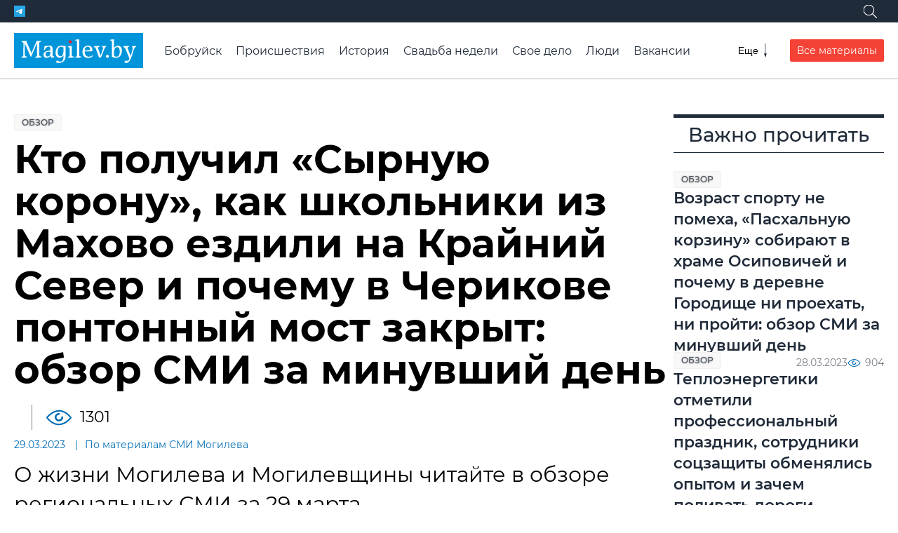

--- FILE ---
content_type: text/html; charset=utf-8
request_url: https://magilev.by/news/2023/03/29/kto-poluchil-syrnuyu-koronu-kak-shkolniki-iz-mahovo-ezdili-na-krajnij-sever-i-pochemu-v-cherikove-pontonnyj-most-zakryt-obzor-smi-za-minuvshij-den
body_size: 14454
content:
<!DOCTYPE html><html lang=ru><head data-place=113><meta charset=utf-8><meta http-equiv=X-UA-Compatible content=IE=edge><meta name=viewport content="width=device-width, initial-scale=1, shrink-to-fit=no"><title>Кто получил «Сырную корону», как школьники из Махово ездили на Крайний Север и почему в Черикове понтонный мост закрыт: обзор СМИ за минувший день | magilev.by</title><meta name=description content="О жизни Могилева и Могилевщины читайте в обзоре региональных СМИ за 29 марта."><meta name=keywords content="by в черикове ночью затопило понтонный мост, городские олимпиады проходят в могилеве фото, в результате голосования два первых места и гран, сообщили в управлении по образованию горисполкома, участие в нем приняли коллективы филиалов холдинга"><meta property=og:title content="Кто получил «Сырную корону», как школьники из Махово ездили на Крайний Север и почему в Черикове понтонный мост закрыт: обзор СМИ за минувший день"><meta property=og:description content="О жизни Могилева и Могилевщины читайте в обзоре региональных СМИ за 29 марта."><meta name=twitter:card content=summary_large_image><meta property=og:site_name content=проМогилев><meta property=og:type content=article><meta name=application-name content=проМогилев><meta name=theme-color content=#466CA3><meta name=mobile-web-app-capable content=yes><link rel=image_src href=https://media.magilev.by/gS4wAAAAAAC7JKEyAb0/page.jpeg><meta property=og:image content=https://media.magilev.by/gS4wAAAAAAC7JKEyAb0/page.jpeg><meta name=twitter:image content=https://media.magilev.by/gS4wAAAAAAC7JKEyAb0/page.jpeg><link rel=icon type=image/png sizes=512x512 href=https://media.magilev.by/file/assets/fav-512.png><link rel=icon type=image/png sizes=128x128 href=https://media.magilev.by/file/assets/fav-128.png><link rel=icon type=image/png sizes=64x64 href=https://media.magilev.by/file/assets/fav-64.png><link rel=apple-touch-icon href=https://media.magilev.by/file/assets/fav-512.png><link rel=manifest href=/manifest.json><meta name=yandex-verification content=ca3df6d36cf82f9a><link rel=canonical href=https://magilev.by/news/2023/03/29/kto-poluchil-syrnuyu-koronu-kak-shkolniki-iz-mahovo-ezdili-na-krajnij-sever-i-pochemu-v-cherikove-pontonnyj-most-zakryt-obzor-smi-za-minuvshij-den><script async src=https://www.googletagmanager.com/gtag/js?id=G-PF77HYT1SL></script><script>
  window.dataLayer = window.dataLayer || [];
  function gtag(){dataLayer.push(arguments);}
  gtag('js', new Date());

  gtag('config', 'G-PF77HYT1SL');
  gtag('config', 'UA-126033838-1');
</script><script>
  (function(m,e,t,r,i,k,a){m[i]=m[i]||function(){(m[i].a=m[i].a||[]).push(arguments)};
    m[i].l=1*new Date();k=e.createElement(t),a=e.getElementsByTagName(t)[0],k.async=1,k.src=r,a.parentNode.insertBefore(k,a)})
  (window, document, "script", "https://mc.yandex.ru/metrika/tag.js", "ym");

  ym(86529871, "init", {
    clickmap:true,
    trackLinks:true,
    accurateTrackBounce:true,
    webvisor:true
  });
</script><noscript><div><img src=https://mc.yandex.ru/watch/86529871 style="position:absolute; left:-9999px;"alt></div></noscript><script async src=https://pagead2.googlesyndication.com/pagead/js/adsbygoogle.js?client=ca-pub-7674021519504941 crossorigin></script><link rel=dns-prefetch href=https://media.magilev.by><style>
      :root {
          --logo-src: url('https://media.magilev.by/file/assets/logo.svg');
          --logo-small-src: url('https://media.magilev.by/file/assets/logo-small.svg');
      }
  </style><link rel=stylesheet href=/static/vbcms/assets/main.TLnwK2YE.css><link rel=stylesheet href=/static/vbcms/assets/index.DGg0IuuT.css><link rel=stylesheet href=/static/vbcms/assets/index.BNNusbU_.css><link rel=stylesheet href=/static/vbcms/assets/index.DUy1R62M.css><link rel=stylesheet href=/static/vbcms/assets/index.zvdx4pZY.css><link rel=stylesheet href=/static/vbcms/assets/index.Be4tz_zY.css><link rel=stylesheet href=/static/vbcms/assets/index.BGUpFfCZ.css><link rel=stylesheet href=/static/vbcms/assets/index.Cv5bQi_X.css><link rel=stylesheet href=/static/vbcms/assets/index.DLBrIRSo.css><link rel=stylesheet href=/static/vbcms/assets/index.B5tM7FPy.css><body><div class="b b_header"data-place=2></div><div class=header-spacer></div><header class=header><div class=header__top><div class=header__top-container><div class=header__social><a href=https://t.me/magilev target=telegram class="social-icon__wrapper_telegram header__social-item"><span class="social-icon__ico social-icon__ico_telegram"></span></a></div><div class=search-wrapper><form class="search-form search-form_hidden"id=sf1 action=/search/><input type=search name=query class=search-form__input placeholder=Поиск...><button aria-label=Поиск class=search-form__submit><span class=search-form__submit-icon></span></button></form><button class="search-form-toggle search-form-toggle_white"aria-label=Поиск data-form-id=sf1><span class=search-form-toggle__icon></span></button></div></div></div><div class=header__main><a href=/ class=header__logo></a><div class=header__main-items><div class="search-wrapper header__main-search"><form class="search-form search-form_hidden header__main-search"id=sf2 action=/search/><input type=search name=query class=search-form__input placeholder=Поиск...><button aria-label=Поиск class=search-form__submit><span class=search-form__submit-icon></span></button></form><button class=search-form-toggle aria-label=Поиск data-form-id=sf2><span class=search-form-toggle__icon></span></button></div><div class="menu menu_closed header__menu"><nav class=menu__list><a href=https://magilev.by/news/rubric/bobrujsk class=menu__item>Бобруйск</a><a href=/news/rubric/proisshestviya class=menu__item>Происшествия</a><a href=/news/rubric/istoriya class=menu__item>История</a><a href=/news/rubric/svadba-nedeli class=menu__item>Свадьба недели</a><a href=/news/rubric/lichnoe-delo class=menu__item>Свое дело</a><a href=/news/rubric/chelovek class=menu__item>Люди</a><a href=/news/rubric/vakansii class=menu__item>Вакансии</a><a href=/news/rubric/moj-dohod class=menu__item>Мой доход</a><a href=/news/rubric/zdorove class=menu__item>Здоровье</a><a href=/news/rubric/turizm-i-otdyih class=menu__item>Туризм и отдых</a><a href=/news/rubric/agrousadby class=menu__item>Агроусадьбы</a><a href=/news/rubric/video-vb class=menu__item>Видео</a><a href=/afisha/ class=menu__item>Афиша</a><a href=/orgs/ class=menu__item>Организации</a><a href=/page/about class=menu__item>Связаться с редакцией</a><a href=/page/to-adv class=menu__item>Разместить рекламу</a></nav><button class=menu__toggle aria-label=Меню><span class=menu__toggle-label>Еще</span> <span class=menu__toggle-icon></span></button></div><a href=/news/ class="button button_red header__all-materials-btn">Все материалы</a></div></div></header><div class="b b_under-header"data-place=122></div><div class="page page_topspace page_width-container"><div class=page__main><main class=main><div class="b b_detail-header"data-place=106></div><article class=content-detail itemscope itemtype=http://schema.org/Article><div class="tags-list content-detail__tags"><a style="order: -10"href=/news/rubric/dajdzhest class="tag tag_color_light-gray tags-list__item">Обзор</a></div><div class=content-detail__title><h1 itemprop=name>Кто получил «Сырную корону», как школьники из Махово ездили на Крайний Север и почему в Черикове понтонный мост закрыт: обзор СМИ за минувший день</h1><span class=content-detail__stat-space></span><span class="indicator indicator_views content-detail__stat-views">1301</span></div><div class=content-detail__meta><span class=content-detail__meta-item><time datetime=2023-03-29T17:00:00Z class=_smarttime>29.03.2023</time></span><span class=content-detail__meta-item>По материалам СМИ Могилева</span></div><div class=content-detail__desc>О жизни Могилева и Могилевщины читайте в обзоре региональных СМИ за 29 марта.</div><div itemprop=articleBody class="content-body content-detail__body"><h2>Внеочередная сессия областного Совета депутатов прошла в Могилеве</h2><figure class="photo align-center"><img itemprop=image data-src=https://media.magilev.by/gS4wAAAAAAC7JWBLAyA/photo.webp data-srcset="https://media.magilev.by/gS4wAAAAAAC7JWBLAyA/w460.webp 460 https://media.magilev.by/gS4wAAAAAAC7JWBLAyA/photo.webp 1040 https://media.magilev.by/gS4wAAAAAAC7JWBLAyA/full.webp 1920"alt="Внеочередная сессия областного Совета депутатов прошла в Могилеве. 29.03.2023 г. Фото: mogilev-region.gov.by"class=img-lazy><figcaption>Внеочередная сессия областного Совета депутатов прошла в Могилеве. 29.03.2023 г. Фото: mogilev-region.gov.by</figcaption></figure><figure class="embed-b embed align-center"><div class="b b_content-1"data-place=116 ind=1></div></figure><p>Внеочередная сорок пятая сессия областного Совета депутатов состоялась сегодня в Могилевском облисполкоме. В ходе заседания рассмотрены 14 вопросов, основной из них – утверждение отчета об исполнении областного бюджета за 2022 год, сообщает сайт <a href=https://mogilev-region.gov.by/news/vneocherednaya-sorok-pyataya-sessiya-oblastnogo-soveta-deputatov-proshla-v-mogoblispolkome>mogilev-region.gov.by</a>.<figure class="photo align-center"><img itemprop=image data-src=https://media.magilev.by/gS4wAAAAAAC7JYBLAyA/photo.webp data-srcset="https://media.magilev.by/gS4wAAAAAAC7JYBLAyA/w460.webp 460 https://media.magilev.by/gS4wAAAAAAC7JYBLAyA/photo.webp 1040 https://media.magilev.by/gS4wAAAAAAC7JYBLAyA/full.webp 1920"alt="Внеочередная сессия областного Совета депутатов прошла в Могилеве. 29.03.2023 г. Фото: mogilev-region.gov.by"class=img-lazy><figcaption>Внеочередная сессия областного Совета депутатов прошла в Могилеве. 29.03.2023 г. Фото: mogilev-region.gov.by</figcaption></figure><figure class="embed-b embed align-center"><div class="b b_content-2"data-place=117 ind=2></div></figure><figure class="photo align-center"><img itemprop=image data-src=https://media.magilev.by/gS4wAAAAAAC7JaBLAyA/photo.webp data-srcset="https://media.magilev.by/gS4wAAAAAAC7JaBLAyA/w460.webp 460 https://media.magilev.by/gS4wAAAAAAC7JaBLAyA/photo.webp 1040 https://media.magilev.by/gS4wAAAAAAC7JaBLAyA/full.webp 1920"alt="Внеочередная сессия областного Совета депутатов прошла в Могилеве. 29.03.2023 г. Фото: mogilev-region.gov.by"class=img-lazy><figcaption>Внеочередная сессия областного Совета депутатов прошла в Могилеве. 29.03.2023 г. Фото: mogilev-region.gov.by</figcaption></figure><p>Ряд вопросов касался некоторых уточнений и внесения изменений в решения областного Совета депутатов, в частности – бюджета, инвестиционной программы региона на 2023-2025 годы, закупок при строительстве объектов, включенных в инвестиционные программы, госпрограммы «Аграрный бизнес» на 2021-2025 годы, госпрограммы «Комфортное жилье и благоприятная среда», о совершенствовании отношений в области закупок товаров, работ, услуг за счет собственных средств, а также иные вопросы, требующие оперативного реагирования.<figure class="embed-b embed align-center"><div class="b b_content-3"data-place=118 ind=3></div></figure><h2>Кто стал обладателем «Сырной короны»?</h2><figure class="photo align-center"><img itemprop=image data-src=https://media.magilev.by/gS4wAAAAAAC7JiB4BP8/photo.webp data-srcset="https://media.magilev.by/gS4wAAAAAAC7JiB4BP8/w460.webp 460 https://media.magilev.by/gS4wAAAAAAC7JiB4BP8/photo.webp 1040 https://media.magilev.by/gS4wAAAAAAC7JiB4BP8/full.webp 1920"alt="Во время конкурса профмастерства «Сырная корона». Фото: babushkina.by"class=img-lazy><figcaption>Во время конкурса профмастерства «Сырная корона». Фото: babushkina.by</figcaption></figure><p>Конкурс профмастерства «Сырная корона» прошел в Могилеве на базе головной площадки компании «Бабушкина крынка», пишет ТГ-канал <a href=https://t.me/moymogilev/4452>«Могилев – мой город»</a>. Участие в нем приняли коллективы филиалов холдинга «Осиповичский», «Мстиславский», «Славгородский» и цеха по производству сыров городе Белыничи. Участие в дегустации принял и мэр Могилева Александр Студнев. В результате голосования два первых места и Гран-при получила продукция Осиповичского филиала, а приз зрительских симпатий завоевал сыр из Белыничей.<figure class="embed-b embed align-center"><div class="b b_content-4"data-place=119 ind=4></div></figure><figure class="photo align-center"><img itemprop=image data-src=https://media.magilev.by/gS4wAAAAAAC7JgB4BRY/photo.webp data-srcset="https://media.magilev.by/gS4wAAAAAAC7JgB4BRY/w460.webp 460 https://media.magilev.by/gS4wAAAAAAC7JgB4BRY/photo.webp 1040 https://media.magilev.by/gS4wAAAAAAC7JgB4BRY/full.webp 1920"alt="Во время конкурса профмастерства «Сырная корона». Участие в дегустации принял и мэр Могилева"class=img-lazy><figcaption>Во время конкурса профмастерства «Сырная корона». Участие в дегустации принял и мэр Могилева Александр Студнев. Фото: babushkina.by</figcaption></figure><figure class="photo align-center"><img itemprop=image data-src=https://media.magilev.by/gS4wAAAAAAC7JeB4Bcw/photo.webp data-srcset="https://media.magilev.by/gS4wAAAAAAC7JeB4Bcw/w460.webp 460 https://media.magilev.by/gS4wAAAAAAC7JeB4Bcw/photo.webp 1040 https://media.magilev.by/gS4wAAAAAAC7JeB4Bcw/full.webp 1920"alt="Во время конкурса профмастерства «Сырная корона». Фото: babushkina.by"class=img-lazy><figcaption>Во время конкурса профмастерства «Сырная корона». Фото: babushkina.by</figcaption></figure><figure class="embed-b embed align-center"><div class="b b_content-5"data-place=120 ind=5></div></figure><figure class="photo align-center"><img itemprop=image data-src=https://media.magilev.by/gS4wAAAAAAC7JcB4Bcc/photo.webp data-srcset="https://media.magilev.by/gS4wAAAAAAC7JcB4Bcc/w460.webp 460 https://media.magilev.by/gS4wAAAAAAC7JcB4Bcc/photo.webp 1040 https://media.magilev.by/gS4wAAAAAAC7JcB4Bcc/full.webp 1920"alt="Во время конкурса профмастерства «Сырная корона». Фото: babushkina.by"class=img-lazy><figcaption>Во время конкурса профмастерства «Сырная корона». Фото: babushkina.by</figcaption></figure><p>Во время мероприятия прошла передача в дар Чаусскому дому-интернату 100-килограмммовой головки сыра, выработанной на филиале «Мстиславский».<h2>Как школьники из Махово на Крайнем Севере оказались</h2><figure class="photo align-center"><img itemprop=image data-src=https://media.magilev.by/gS4wAAAAAAC7JKAyAb0/photo.webp data-srcset="https://media.magilev.by/gS4wAAAAAAC7JKAyAb0/w460.webp 460 https://media.magilev.by/gS4wAAAAAAC7JKAyAb0/photo.webp 1040 https://media.magilev.by/gS4wAAAAAAC7JKAyAb0/full.webp 1920"alt="Фото предоставлено Маховской средней школой. Сайт: pniva.by"class=img-lazy><figcaption>Фото предоставлено Маховской средней школой. Сайт: pniva.by</figcaption></figure><figure class="photo align-center"><img itemprop=image data-src=https://media.magilev.by/gS4wAAAAAAC7JqAyAb0/photo.webp data-srcset="https://media.magilev.by/gS4wAAAAAAC7JqAyAb0/w460.webp 460 https://media.magilev.by/gS4wAAAAAAC7JqAyAb0/photo.webp 1040 https://media.magilev.by/gS4wAAAAAAC7JqAyAb0/full.webp 1920"alt="Фото предоставлено Маховской средней школой. Сайт: pniva.by"class=img-lazy><figcaption>Фото предоставлено Маховской средней школой. Сайт: pniva.by</figcaption></figure><figure class="photo align-center"><img itemprop=image data-src=https://media.magilev.by/gS4wAAAAAAC7JuAyAb0/photo.webp data-srcset="https://media.magilev.by/gS4wAAAAAAC7JuAyAb0/w460.webp 460 https://media.magilev.by/gS4wAAAAAAC7JuAyAb0/photo.webp 1040 https://media.magilev.by/gS4wAAAAAAC7JuAyAb0/full.webp 1920"alt="Фото предоставлено Маховской средней школой. Сайт: pniva.by"class=img-lazy><figcaption>Фото предоставлено Маховской средней школой. Сайт: pniva.by</figcaption></figure><p>Юрты, зимник, трэколы, чумы – мы знаем смысл этих слов (ну почти всех), но вряд ли кто-то из нас может похвастаться тем, что использует их ежедневно. А вот для ребят из Маховской средней школы Могилевского района– десятиклассников Артема Буловенко, Кирилла Тачилова, девятиклассника Ильи Буловенко – и директора учреждения образования Олега Владимировича Сёмкина эти понятия на несколько дней стали привычными и понятными. И все потому, что, совершив головокружительный перелет Минск-Москва-Салехард (а потом еще и Ноябрьск), в начале марта наши земляки оказались на Крайнем Севере – там, где полоса лесотундры, где можно увидеть северное сияние, где сохранились останки мамонтенка. И где живут замечательные люди – спокойные, терпеливые, гостеприимные, готовые дружить и знакомить всех со своим суровым, но таким прекрасным северным краем. Подробности этой потрясающей воображение поездки ее участники рассказали на страницах районной газеты <a href=https://www.pniva.by/2023/03/kak-na-krajnem-severe-okazalis-direktor-i-ucheniki-odnoj-iz-shkol-mogilevskogo-rajona/>«Прыдняпроўская ніва».</a><h2>Городские олимпиады проходят в Могилеве</h2><figure class="photo align-center"><img itemprop=image data-src=https://media.magilev.by/gS4wAAAAAAC7JMAwIgA/photo.webp data-srcset="https://media.magilev.by/gS4wAAAAAAC7JMAwIgA/w460.webp 460 https://media.magilev.by/gS4wAAAAAAC7JMAwIgA/photo.webp 1040 https://media.magilev.by/gS4wAAAAAAC7JMAwIgA/full.webp 1920"alt="Фото: сайт Моггорисполкома. Носит иллюстративный характер"class=img-lazy><figcaption>Фото: сайт Моггорисполкома. Носит иллюстративный характер</figcaption></figure><p>Городские олимпиады по 20 учебным предметам среди учащихся IV-X классов и первых курсов учреждений профессионально-технического и среднего специального образования (по астрономии) проходят в Могилеве, <a href=http://mogilev.gov.by/ru/obschestvo/47839-gorodskie-olimpiady-po-20-uchebnym-predmetam-prokhodyat-v-mogileve.html>сообщили</a> в управлении по образованию горисполкома.<p>Всего на участие заявлено 3255 человек. Наиболее многочисленные олимпиады по таким учебным предметам, как «Русский язык» и «Русская литература» (424), «Английский язык» (410), «Белорусский язык» и «Белорусская литература» (370), «Математика» (306), «История Беларуси» и «Всемирная история» (291).<h2>В Черикове ночью затопило понтонный мост</h2><figure class="photo align-center"><img itemprop=image data-src=https://media.magilev.by/gS4wAAAAAAC7JoA0AnA/photo.webp data-srcset="https://media.magilev.by/gS4wAAAAAAC7JoA0AnA/w460.webp 460 https://media.magilev.by/gS4wAAAAAAC7JoA0AnA/photo.webp 1040 https://media.magilev.by/gS4wAAAAAAC7JoA0AnA/full.webp 1920"alt="В Черикове ночью затопило понтонный мост. 29.03.2023 г. Фото: mogilevnews.by"class=img-lazy><figcaption>В Черикове ночью затопило понтонный мост. 29.03.2023 г. Фото: mogilevnews.by</figcaption></figure><figure class="photo align-center"><img itemprop=image data-src=https://media.magilev.by/gS4wAAAAAAC7JmA7shw/photo.webp data-srcset="https://media.magilev.by/gS4wAAAAAAC7JmA7shw/w460.webp 460 https://media.magilev.by/gS4wAAAAAAC7JmA7shw/photo.webp 1040 https://media.magilev.by/gS4wAAAAAAC7JmA7shw/full.webp 1920"alt="В Черикове ночью затопило понтонный мост. 29.03.2023 г. Фото: mogilevnews.by"class=img-lazy><figcaption>В Черикове ночью затопило понтонный мост. 29.03.2023 г. Фото: mogilevnews.by</figcaption></figure><figure class="photo align-center"><img itemprop=image data-src=https://media.magilev.by/gS4wAAAAAAC7JkA7shs/photo.webp data-srcset="https://media.magilev.by/gS4wAAAAAAC7JkA7shs/w460.webp 460 https://media.magilev.by/gS4wAAAAAAC7JkA7shs/photo.webp 1040 https://media.magilev.by/gS4wAAAAAAC7JkA7shs/full.webp 1920"alt="В Черикове ночью затопило понтонный мост. 29.03.2023 г. Фото: mogilevnews.by"class=img-lazy><figcaption>В Черикове ночью затопило понтонный мост. 29.03.2023 г. Фото: mogilevnews.by</figcaption></figure><p>Понтонный мост через реку Сож затопило в Черикове сегодня ночью, сообщает <a href=https://mogilevnews.by/news/29-03-2023-14-51/91108>mogilevnews.by</a>. Сложные погодные условия послужили резкому подъему речных вод на 30 см. Часть понтонно-мостовой переправы просто смыло, отрезав ее от дороги.<p>Местные жители отмечают: ситуация неприятная, но не смертельная. Дорога к понтону перекрыта. Для людей предусмотрены круглосуточные объездные пути. Привычный образ жизни чериковлян не пострадает. Ремонтные работы начнутся незамедлительно и продлятся до конца года.</div></article><div class="b b_detail-before-comments"data-place=107></div><div class=content-detail-section><h4 class=content-detail-section__title>Еще по теме:</h4><div class=content-detail-section__body><div class=content-detail-section__item><article class="content-card content-card_size-md"><div class=content-card__image-outer><a class="content-card__image-placeholder content-card__image-link"href=/news/2023/03/29/v-rabotesobaku-ukusil-klesh-chto-delat-i-nuzhno-li-srazu-bit-trevogu-pogovorili-s-mogilevskim-vetvrachom><picture class="content-card__image content-card__image-link img-preset_list-305"><source data-srcset=https://media.magilev.by/gS4gAAAAAAC7E8FDhDg/list-420.webp media="(width <= 600px)"><source data-srcset=https://media.magilev.by/gS4gAAAAAAC7E8FDhDg/list-305.webp media="(width > 600px)"><img data-src=https://media.magilev.by/gS4gAAAAAAC7E8FDhDg/list-305.webp class=img-lazy alt="Собаку укусил клещ"></picture> </a><div class="tags-list content-card__tags"><a style="order: -31"href=/news/rubric/novosti-kompanij class="tag tag_color_red tags-list__item">Новости компаний</a><a style="order: -14"href=/news/rubric/pitomtsy class="tag tag_color_yellow tags-list__item">Питомцы</a></div></div><div class=content-card__body><a href=/news/2023/03/29/v-rabotesobaku-ukusil-klesh-chto-delat-i-nuzhno-li-srazu-bit-trevogu-pogovorili-s-mogilevskim-vetvrachom><h3 class=content-card__title>Собаку укусил клещ. Что делать и нужно ли сразу бить тревогу? Поговорили с могилевским ветврачом</h3></a></div></article></div><div class=content-detail-section__item><article class="content-card content-card_size-md"><div class=content-card__image-outer><a class="content-card__image-placeholder content-card__image-link"href=/news/2023/03/29/turnir-po-akrobatike-kindr-syurpriz-projdet-v-mogileve-s-5-po-7-aprelya-vhod-dlya-bolelshikov-svobodnyj><picture class="content-card__image content-card__image-link img-preset_list-305"><source data-srcset=https://media.magilev.by/gS4wAAAAAAC7IuFLA2Q/list-420.webp media="(width <= 600px)"><source data-srcset=https://media.magilev.by/gS4wAAAAAAC7IuFLA2Q/list-305.webp media="(width > 600px)"><img data-src=https://media.magilev.by/gS4wAAAAAAC7IuFLA2Q/list-305.webp class=img-lazy alt="Турнир по акробатике «Киндр-сюрприз» пройдет в Могилеве с 5 по 7 апреля"></picture> </a><div class="tags-list content-card__tags"><a style="order: -10"href=/news/rubric/sport class="tag tag_color_green tags-list__item">Спорт</a><a style="order: -10"href=/news/rubric/dosug class="tag tag_color_violet tags-list__item">Досуг</a></div></div><div class=content-card__body><a href=/news/2023/03/29/turnir-po-akrobatike-kindr-syurpriz-projdet-v-mogileve-s-5-po-7-aprelya-vhod-dlya-bolelshikov-svobodnyj><h3 class=content-card__title>Турнир по акробатике «Киндр-сюрприз» пройдет в Могилеве с 5 по 7 апреля. Вход для болельщиков свободный</h3></a></div></article></div><div class=content-detail-section__item><article class="content-card content-card_size-md"><div class=content-card__image-outer><a class="content-card__image-placeholder content-card__image-link"href=/news/2023/03/29/pravyj-kross-i-levyj-huk-turnir-v-mogileve-pamyati-ryvkina-v-samom-razgare><picture class="content-card__image content-card__image-link img-preset_list-305"><source data-srcset=https://media.magilev.by/gS5AAAAAAAC7K4E3QtI/list-420.webp media="(width <= 600px)"><source data-srcset=https://media.magilev.by/gS5AAAAAAAC7K4E3QtI/list-305.webp media="(width > 600px)"><img data-src=https://media.magilev.by/gS5AAAAAAAC7K4E3QtI/list-305.webp class=img-lazy alt="Правый кросс и левый хук. Турнир в Могилеве памяти Рывкина в самом разгаре"></picture> </a><div class="tags-list content-card__tags"><a style="order: -10"href=/news/rubric/sport class="tag tag_color_green tags-list__item">Спорт</a></div></div><div class=content-card__body><a href=/news/2023/03/29/pravyj-kross-i-levyj-huk-turnir-v-mogileve-pamyati-ryvkina-v-samom-razgare><h3 class=content-card__title>Правый кросс и левый хук. Турнир в Могилеве памяти Рывкина в самом разгаре</h3></a></div></article></div><div class=content-detail-section__item><article class="content-card content-card_size-md"><div class=content-card__image-outer><a class="content-card__image-placeholder content-card__image-link"href=/news/2026/01/09/pozhenilis-pod-voj-ciklona-ulli-svadebnaya-para-nedeli><picture class="content-card__image content-card__image-link img-preset_list-305"><source data-srcset=https://media.magilev.by/gW3QAAAAAADczoExcZs/list-420.webp media="(width <= 600px)"><source data-srcset=https://media.magilev.by/gW3QAAAAAADczoExcZs/list-305.webp media="(width > 600px)"><img data-src=https://media.magilev.by/gW3QAAAAAADczoExcZs/list-305.webp class=img-lazy alt="Поженились под вой циклона Улли. Свадебная пара недели"></picture> </a><div class="tags-list content-card__tags"><a style="order: -27"href=/news/rubric/svadba-nedeli class="tag tag_color_aquamarine tags-list__item">Свадьба недели</a></div></div><div class=content-card__body><a href=/news/2026/01/09/pozhenilis-pod-voj-ciklona-ulli-svadebnaya-para-nedeli><h3 class=content-card__title>Поженились под вой циклона Улли. Свадебная пара недели</h3></a></div></article></div></div></div><div class=content-detail-footer><div class=content-detail-footer__item><div class=share-buttons-label>Поделиться:</div><div class=share-buttons></div></div><div class="content-detail-footer__item content-detail-footer__item_email-us"><a href=/contact/?u=/news/2023/03/29/kto-poluchil-syrnuyu-koronu-kak-shkolniki-iz-mahovo-ezdili-na-krajnij-sever-i-pochemu-v-cherikove-pontonnyj-most-zakryt-obzor-smi-za-minuvshij-den>Написать нам</a></div></div></main><aside class=sidebar><div class="b b_detail-sidebar-1"data-place=104></div><div class="b b_detail-sidebar-2"data-place=111></div><div class=sidebar__item><h4 class=sidebar__item-title>Важно прочитать</h4><div class=sidebar__content-list><article class="content-card content-card_size-md"><div class=content-card__image-outer><a class="content-card__image-placeholder content-card__image-link"href=/news/2023/03/28/vozrast-sportu-ne-pomeha-pashalnuyu-korzinu-sobirayut-v-hrame-osipovich-i-pochemu-v-derevne-gorodishe-ni-proehat-ni-projti-obzor-smi-za-minuvshij-den><picture class="content-card__image content-card__image-link img-preset_list-305"><source data-srcset=https://media.magilev.by/gS4gAAAAAAC7GwFQAtA/list-420.webp media="(width <= 600px)"><source data-srcset=https://media.magilev.by/gS4gAAAAAAC7GwFQAtA/list-305.webp media="(width > 600px)"><img data-src=https://media.magilev.by/gS4gAAAAAAC7GwFQAtA/list-305.webp class=img-lazy alt></picture> </a><div class="tags-list content-card__tags"><a style="order: -10"href=/news/rubric/dajdzhest class="tag tag_color_light-gray tags-list__item">Обзор</a></div></div><div class=content-card__body><a href=/news/2023/03/28/vozrast-sportu-ne-pomeha-pashalnuyu-korzinu-sobirayut-v-hrame-osipovich-i-pochemu-v-derevne-gorodishe-ni-proehat-ni-projti-obzor-smi-za-minuvshij-den><h3 class=content-card__title>Возраст спорту не помеха, «Пасхальную корзину» собирают в храме Осиповичей и почему в деревне Городище ни проехать, ни пройти: обзор СМИ за минувший день</h3></a></div><footer class="content-card__footer stat-group"><span class=stat-group__item><time datetime=2023-03-28T16:30:00Z class=_smarttime>28.03.2023</time></span><span class=stat-group__item><span class="indicator indicator_views">904</span></span></footer></article><article class="content-card content-card_size-md"><div class=content-card__image-outer><a class="content-card__image-placeholder content-card__image-link"href=/news/2023/03/24/teploenergetiki-otmetili-professionalnyj-prazdnik-sotrudniki-soczashity-obmenyalis-opytom-i-zachem-polivat-dorogi-rassolom-obzor-smi-za-minuvshij-den><picture class="content-card__image content-card__image-link img-preset_list-305"><source data-srcset=https://media.magilev.by/gS3gAAAAAAC68CEooak/list-420.webp media="(width <= 600px)"><source data-srcset=https://media.magilev.by/gS3gAAAAAAC68CEooak/list-305.webp media="(width > 600px)"><img data-src=https://media.magilev.by/gS3gAAAAAAC68CEooak/list-305.webp class=img-lazy alt></picture> </a><div class="tags-list content-card__tags"><a style="order: -10"href=/news/rubric/dajdzhest class="tag tag_color_light-gray tags-list__item">Обзор</a></div></div><div class=content-card__body><a href=/news/2023/03/24/teploenergetiki-otmetili-professionalnyj-prazdnik-sotrudniki-soczashity-obmenyalis-opytom-i-zachem-polivat-dorogi-rassolom-obzor-smi-za-minuvshij-den><h3 class=content-card__title>Теплоэнергетики отметили профессиональный праздник, сотрудники соцзащиты обменялись опытом и зачем поливать дороги рассолом: обзор СМИ за минувший день</h3></a></div><footer class="content-card__footer stat-group"><span class=stat-group__item><time datetime=2023-03-24T16:30:00Z class=_smarttime>24.03.2023</time></span><span class=stat-group__item><span class="indicator indicator_views">1274</span></span></footer></article><article class="content-card content-card_size-md"><div class="tags-list content-card__tags"><a style="order: -10"href=/news/rubric/dajdzhest class="tag tag_color_light-gray tags-list__item">Обзор</a></div><div class=content-card__body><a href=/news/2023/03/23/novoe-lico-starogo-glavpochtamta-chistyj-chetverg-v-mogileve-i-kak-v-vedrozhe-pozhar-tushili-obzor-smi-za-minuvshij-den><h3 class=content-card__title>Новое лицо старого Главпочтамта, чистый четверг в Могилеве и как в «Вендроже» пожар тушили: обзор СМИ за минувший день</h3></a></div><footer class="content-card__footer stat-group"><span class=stat-group__item><time datetime=2023-03-23T17:10:00Z class=_smarttime>23.03.2023</time></span><span class=stat-group__item><span class="indicator indicator_views">1302</span></span></footer></article><article class="content-card content-card_size-md"><div class="tags-list content-card__tags"><a style="order: -10"href=/news/rubric/dajdzhest class="tag tag_color_light-gray tags-list__item">Обзор</a></div><div class=content-card__body><a href=/news/2023/03/27/mogilevskie-pisateli-na-knizhnoj-yarmarke-chto-potreboval-predsedatel-goreckogo-rajispolkoma-i-kak-v-bobrujske-zritelej-s-dnem-teatra-pozdravili-obzor-smi-za-minuvshij-den><h3 class=content-card__title>Могилевские писатели на книжной ярмарке, что потребовал председатель Горецкого райисполкома и как в Бобруйске зрителей с Днем театра поздравили: обзор СМИ за минувший день</h3></a></div><footer class="content-card__footer stat-group"><span class=stat-group__item><time datetime=2023-03-27T16:30:00Z class=_smarttime>27.03.2023</time></span><span class=stat-group__item><span class="indicator indicator_views">1189</span></span></footer></article></div></div><div class=sidebar__item><div class=news-list><a href=/news/news/> <h4 class=news-list__header>Свежие новости</h4> </a><div class=news-list__list><a class=news-list__item href=/news/2026/01/20/rozhdestvenskij-eparhialnyj-festival-voskresnyh-shkol-projdet-v-mogileve> <span class=news-list__item-title>Рождественский епархиальный фестиваль воскресных школ пройдет в Могилеве <time datetime=2026-01-20T15:00:00Z class="news-list__stat _smarttime">20.01.2026</time></span> </a><a class=news-list__item href=/news/2026/01/20/v-kostyukovichskom-rajone-pri-valke-lesa-pogib-rabotnik> <span class=news-list__item-title>В Костюковичском районе при валке леса погиб работник: его придавило упавшим деревом <time datetime=2026-01-20T14:29:04Z class="news-list__stat _smarttime">20.01.2026</time></span> </a><a class=news-list__item href=/news/2026/01/20/nok-utverdil-sostav-belorusskoj-komandy-na-zimnie-olimpijskie-igry-2026> <span class=news-list__item-title>НОК утвердил состав белорусской команды на зимние Олимпийские игры-2026 <time datetime=2026-01-20T13:47:11Z class="news-list__stat _smarttime">20.01.2026</time></span> </a><a class=news-list__item href=/news/2026/01/20/student-iz-mogileva-soglasilsya-porabotat-regionalnym-predstavitelem-komiteta-goskontrolya-i-stal-kurerom-aferistov> <span class=news-list__item-title>Студент из Могилева согласился поработать «региональным представителем Комитета госконтроля» и стал курьером аферистов <time datetime=2026-01-20T13:09:39Z class="news-list__stat _smarttime">20.01.2026</time></span> </a><a class=news-list__item href=/news/2026/01/20/mogut-li-v-belarusi-nakazat-za-opozdanie-na-rabotu-iz-za-nepogody-sprosili-u-yurista> <span class=news-list__item-title>Могут ли в Беларуси наказать за опоздание на работу из-за непогоды: спросили у юриста <time datetime=2026-01-20T12:26:33Z class="news-list__stat _smarttime">20.01.2026</time></span> </a><div class="b b_detail-news-list-inside"data-place=121></div><a class=news-list__item href=/news/2026/01/20/mogilevskie-semidesyatniki-i-legendarnyj-valentino-a-chto-tut-udivitelnogo> <span class=news-list__item-title>Могилевские «семидесятники» и легендарный Валентино. А что тут удивительного? <time datetime=2026-01-20T11:49:00Z class="news-list__stat _smarttime">20.01.2026</time></span> </a><a class=news-list__item href=/news/2026/01/20/v-bobrujske-21-yanvarya-startuet-tradicionnyj-turnir-sredi-pozharnyh-spasatelej> <span class=news-list__item-title>В Бобруйске 21 января стартует традиционный турнир среди пожарных-спасателей <time datetime=2026-01-20T11:17:00Z class="news-list__stat _smarttime">20.01.2026</time></span> </a><a class=news-list__item href=/news/2026/01/20/chtoby-razdobyt-dengi-na-pokupku-avtomobilya-yunyj-mogilevchanin-obvoroval-rodnuyu-tetyu> <span class=news-list__item-title>Чтобы раздобыть деньги на покупку автомобиля, юный могилевчанин обворовал родную тетю <time datetime=2026-01-20T10:42:00Z class="news-list__stat _smarttime">20.01.2026</time></span> </a><a class=news-list__item href=/news/2026/01/20/kursy-valyut-na-20-yanvarya> <span class=news-list__item-title>Курсы валют на 20 января <time datetime=2026-01-20T10:18:57Z class="news-list__stat _smarttime">20.01.2026</time></span> </a><a class=news-list__item href=/news/2026/01/20/na-voprosy-kasayushiesya-oplaty-truda-otvetyat-v-mogileve-22-yanvarya> <span class=news-list__item-title>На вопросы, касающиеся оплаты труда, ответят в Могилеве 22 января <time datetime=2026-01-20T09:41:00Z class="news-list__stat _smarttime">20.01.2026</time></span> </a><a class=news-list__item href=/news/2026/01/20/v-belarusi-zarabotal-uproshennyj-poryadok-vzyskaniya-shtrafov-chto-nuzhno-znat> <span class=news-list__item-title>В Беларуси заработал упрощенный порядок взыскания штрафов: что нужно знать <time datetime=2026-01-20T09:12:00Z class="news-list__stat _smarttime">20.01.2026</time></span> </a><a class=news-list__item href=/news/2026/01/20/odnazhdy-v-mogileve-utok-zdes-pochti-ne-bylo-ili-chto-my-zabyli-o-dubrovenke-video> <span class=news-list__item-title>Однажды в Могилеве. Уток здесь почти не было, или Что мы забыли о Дубровенке? Видео. <time datetime=2026-01-20T08:39:00Z class="news-list__stat _smarttime">20.01.2026</time></span> </a><a class=news-list__item href=/news/2026/01/20/kakim-budet-razmer-srednej-pensii-v-belarusi-posle-fevralskogo-povysheniya-podschitali-v-mintruda> <span class=news-list__item-title>Каким будет размер средней пенсии в Беларуси после февральского повышения: подсчитали в Минтруда <time datetime=2026-01-20T08:00:48Z class="news-list__stat _smarttime">20.01.2026</time></span> </a><a class=news-list__item href=/news/2026/01/20/s-fevralya-nalogi-dlya-remeslennikov-i-vladelcev-agrousadeb-podrastut-uznali-skolko-pridetsya-platit> <span class=news-list__item-title>С февраля налоги для ремесленников и владельцев агроусадеб подрастут. Узнали, сколько придется платить <time datetime=2026-01-20T07:21:50Z class="news-list__stat _smarttime">20.01.2026</time></span> </a><a class=news-list__item href=/news/2026/01/20/vakansii-v-bobrujske-s-zarplatoj-ot-1500-rublej> <span class=news-list__item-title>Вакансии в Бобруйске с зарплатой от 1500 рублей <time datetime=2026-01-20T06:40:57Z class="news-list__stat _smarttime">20.01.2026</time></span> </a><a class=news-list__item href=/news/2026/01/20/dnem-19-yanvarya-v-mogileve-gorela-kvartira-postradal-muzhchina-on-v-bolnice-video> <span class=news-list__item-title>Днем 19 января в Могилеве горела квартира. Пострадал мужчина, он в больнице (видео) <time datetime=2026-01-20T06:05:00Z class="news-list__stat _smarttime">20.01.2026</time></span> </a><a class=news-list__item href=/news/2026/01/20/bez-osadkov-gololedica-i-do-12-gradusov-moroza-pogoda-v-mogileve-20-yanvarya> <span class=news-list__item-title>Без осадков, гололедица и до 12 градусов мороза: погода в Могилеве 20 января <time datetime=2026-01-20T05:40:00Z class="news-list__stat _smarttime">20.01.2026</time></span> </a><a class=news-list__item href=/news/2026/01/19/s-1-fevralya-v-belarusi-povyshayutsya-trudovye-pensii> <span class=news-list__item-title>С 1 февраля в Беларуси повышаются трудовые пенсии <time datetime=2026-01-19T16:20:49Z class="news-list__stat _smarttime">19.01.2026</time></span> </a><a class=news-list__item href=/news/2026/01/19/v-ispanii-obyavili-trehdnevnyj-traur-po-zhertvam-zheleznodorozhnoj-katastrofy> <span class=news-list__item-title>В Испании объявили трехдневный траур по жертвам железнодорожной катастрофы <time datetime=2026-01-19T15:15:08Z class="news-list__stat _smarttime">19.01.2026</time></span> </a><a class=news-list__item href=/news/2026/01/19/umer-eks-ministr-finansov-belarusi-nikolaj-korbut> <span class=news-list__item-title>Умер экс-министр финансов Беларуси Николай Корбут <time datetime=2026-01-19T14:22:17Z class="news-list__stat _smarttime">19.01.2026</time></span> </a></div></div></div><div class=sidebar__item><h4 class=sidebar__item-title>Досуг</h4><div class=sidebar__content-list><article class="content-card content-card_size-md"><div class=content-card__image-outer><a class="content-card__image-placeholder content-card__image-link"href=/news/2026/01/18/vystavka-rabot-mogilevskogo-hudozhnika-igorya-bespalova-v-mogileve-otkroetsya-21-yanvarya><picture class="content-card__image content-card__image-link img-preset_list-305"><source data-srcset=https://media.magilev.by/gW4wAAAAAADc6oE4knU/list-420.webp media="(width <= 600px)"><source data-srcset=https://media.magilev.by/gW4wAAAAAADc6oE4knU/list-305.webp media="(width > 600px)"><img data-src=https://media.magilev.by/gW4wAAAAAADc6oE4knU/list-305.webp class=img-lazy alt="Выставка работ могилевского художника Игоря Беспалова в Могилеве откроется 21 января"></picture> </a><div class="tags-list content-card__tags"><a style="order: -10"href=/news/rubric/dosug class="tag tag_color_violet tags-list__item">Досуг</a></div></div><div class=content-card__body><a href=/news/2026/01/18/vystavka-rabot-mogilevskogo-hudozhnika-igorya-bespalova-v-mogileve-otkroetsya-21-yanvarya><h3 class=content-card__title>Выставка работ могилевского художника Игоря Беспалова в Могилеве откроется 21 января</h3></a></div><footer class="content-card__footer stat-group"><span class=stat-group__item><time datetime=2026-01-18T08:20:00Z class=_smarttime>18.01.2026</time></span><span class=stat-group__item><span class="indicator indicator_views">156</span></span></footer></article><article class="content-card content-card_size-md"><div class=content-card__image-outer><a class="content-card__image-placeholder content-card__image-link"href=/news/2026/01/15/koncert-klassicheskogo-romansa-v-mogileve><picture class="content-card__image content-card__image-link img-preset_list-305"><source data-srcset=https://media.magilev.by/gW4QAAAAAADc3AEvop4/list-420.webp media="(width <= 600px)"><source data-srcset=https://media.magilev.by/gW4QAAAAAADc3AEvop4/list-305.webp media="(width > 600px)"><img data-src=https://media.magilev.by/gW4QAAAAAADc3AEvop4/list-305.webp class=img-lazy alt="Концерт классического романса в Могилеве"></picture> </a><div class="tags-list content-card__tags"><a style="order: -10"href=/news/rubric/dosug class="tag tag_color_violet tags-list__item">Досуг</a></div></div><div class=content-card__body><a href=/news/2026/01/15/koncert-klassicheskogo-romansa-v-mogileve><h3 class=content-card__title>Концерт классического романса в Могилеве</h3></a></div><footer class="content-card__footer stat-group"><span class=stat-group__item><time datetime=2026-01-15T08:30:00Z class=_smarttime>15.01.2026</time></span><span class=stat-group__item><span class="indicator indicator_views">264</span></span></footer></article><article class="content-card content-card_size-md"><div class=content-card__image-outer><a class="content-card__image-placeholder content-card__image-link"href=/news/2026/01/16/vystavka-zhivopisi-posvyashennaya-belorusskoj-zhenshine-otkrylas-v-muzee-pavla-maslenikova-mogileva><picture class="content-card__image content-card__image-link img-preset_list-305"><source data-srcset=https://media.magilev.by/gW4gAAAAAADc4SF4BhM/list-420.webp media="(width <= 600px)"><source data-srcset=https://media.magilev.by/gW4gAAAAAADc4SF4BhM/list-305.webp media="(width > 600px)"><img data-src=https://media.magilev.by/gW4gAAAAAADc4SF4BhM/list-305.webp class=img-lazy alt></picture> </a><div class="tags-list content-card__tags"><a style="order: -10"href=/news/rubric/dosug class="tag tag_color_violet tags-list__item">Досуг</a></div></div><div class=content-card__body><a href=/news/2026/01/16/vystavka-zhivopisi-posvyashennaya-belorusskoj-zhenshine-otkrylas-v-muzee-pavla-maslenikova-mogileva><h3 class=content-card__title>Выставка живописи, посвященная белорусской женщине, открылась в музее Павла Масленикова Могилева</h3></a></div><footer class="content-card__footer stat-group"><span class=stat-group__item><time datetime=2026-01-16T10:30:00Z class=_smarttime>16.01.2026</time></span><span class=stat-group__item><span class="indicator indicator_views">229</span></span></footer></article><article class="content-card content-card_size-md"><div class=content-card__image-outer><a class="content-card__image-placeholder content-card__image-link"href=/news/2025/12/30/s-2-po-10-yanvarya-novogodnyaya-skazka-premera-spektaklya-trybunal-i-dva-pokaza-pikovoj-damy-afisha-mogilevskogo-dramteatra-na-yanvar><picture class="content-card__image content-card__image-link img-preset_list-305"><source data-srcset=https://media.magilev.by/gWoQAAAAAADbxwE4kpw/list-420.webp media="(width <= 600px)"><source data-srcset=https://media.magilev.by/gWoQAAAAAADbxwE4kpw/list-305.webp media="(width > 600px)"><img data-src=https://media.magilev.by/gWoQAAAAAADbxwE4kpw/list-305.webp class=img-lazy alt></picture> </a><div class="tags-list content-card__tags"><a style="order: -16"href=/news/rubric/kultura class="tag tag_color_bright-green tags-list__item">Культура</a><a style="order: -10"href=/news/rubric/dosug class="tag tag_color_violet tags-list__item">Досуг</a></div></div><div class=content-card__body><a href=/news/2025/12/30/s-2-po-10-yanvarya-novogodnyaya-skazka-premera-spektaklya-trybunal-i-dva-pokaza-pikovoj-damy-afisha-mogilevskogo-dramteatra-na-yanvar><h3 class=content-card__title>С 2 по 10 января – новогодняя сказка, премьера спектакля «Трыбунал» и два показа «Пиковой дамы»: афиша Могилевского драмтеатра на январь</h3></a></div><footer class="content-card__footer stat-group"><span class=stat-group__item><time datetime=2025-12-30T06:44:00Z class=_smarttime>30.12.2025</time></span><span class=stat-group__item><span class="indicator indicator_views">666</span></span></footer></article></div></div></aside></div></div><footer class=footer><div class=footer__container><a class=footer__logo href=/></a><div class=footer__counters></div><nav class=footer__nav><ul class=footer__menu><li><a href=/page/about>Связаться с редакцией</a><li><a href=/page/to-adv>Разместить рекламу</a></ul></nav></div><div class=footer__container><div class=footer__copy>Исключительные права на произведения, размещенные на сайте magilev.by, принадлежат редакции. Перепечатка материалов magilev.by разрешена исключительно с прямой индексируемой гиперссылкой, размещенной в первом абзаце текста.</div><div class=footer__social><a href=https://t.me/magilev target=telegram class="social-icon__wrapper_telegram footer__social-item"><span class="social-icon__ico social-icon__ico_telegram"></span></a></div></div></footer><div class="b b_full-screen"data-place=123></div><script>window['_vc']={"webpush":{"syncUrl":"/api/webpush/sync/","vapidPubKey":"BHgX5x0z9lvlDJjlwuUt6I2KsgUfWAwc-PSoMfQIy_jp9ovKC6CXnUhIuJP_9gAJMF9CPK267BRjj82r1yu-hAI"},"imageAPI":{"origin":"https://media.magilev.by","presets":{"thumb":{"name":"thumb","formats":[0]},"default":{"name":"photo","formats":[0]},"full":{"name":"full","formats":[0]},"default_format":0}},"swUrl":"/sw.js","api":{"b":{"url":"/b/","headPlaceId":113},"contact":"/api/contact/","search":"/api/search/"},"reCaptchaKey":"6LdY-8QUAAAAAMKjt1mjAiBx1gpq_QIuUx9bLQ2k","logging":{"sentry":{"enabled":true,"dsn":"https://4694483a68cd85f6da0e759008f24405@o120065.ingest.us.sentry.io/4508957048897536","env":"proxy","level":"error"},"console":{"enabled":true,"level":"error"}}};window['_vacc']={"id":6560,"cnt":0};</script><script type=module src=/static/vbcms/main.CLJDgS7r.js></script><script type=module src=/static/vbcms/SentryLogger-B4vVcHMf.js></script><script type=module src=/static/vbcms/index-CIfZojRT.js></script><script type=module src=/static/vbcms/index-FRhKVFRi.js></script><script type=module src=/static/vbcms/index-jolK4jHY.js></script><script type=module src=/static/vbcms/index-URNAnZXi.js></script><script type=module src=/static/vbcms/index-BlCxJQ_D.js></script><script type=module src=/static/vbcms/index-D7jXirOA.js></script><script type=module src=/static/vbcms/index-DtcflE5U.js></script><script type=module src=/static/vbcms/stickySidebar-ZA8Od3Fc.js></script><script type=module src=/static/vbcms/lazyload-B6UjoF3C.js></script><script type=module src=/static/vbcms/index-DN0TD2kB.js></script><script type=module src=/static/vbcms/index-KRq_UdPo.js></script><script type=module src=/static/vbcms/ViewerRouter-DJGpxUis.js></script>

--- FILE ---
content_type: text/html; charset=utf-8
request_url: https://www.google.com/recaptcha/api2/aframe
body_size: 265
content:
<!DOCTYPE HTML><html><head><meta http-equiv="content-type" content="text/html; charset=UTF-8"></head><body><script nonce="_deQES9xP1Q00eFPYPsniw">/** Anti-fraud and anti-abuse applications only. See google.com/recaptcha */ try{var clients={'sodar':'https://pagead2.googlesyndication.com/pagead/sodar?'};window.addEventListener("message",function(a){try{if(a.source===window.parent){var b=JSON.parse(a.data);var c=clients[b['id']];if(c){var d=document.createElement('img');d.src=c+b['params']+'&rc='+(localStorage.getItem("rc::a")?sessionStorage.getItem("rc::b"):"");window.document.body.appendChild(d);sessionStorage.setItem("rc::e",parseInt(sessionStorage.getItem("rc::e")||0)+1);localStorage.setItem("rc::h",'1768959575932');}}}catch(b){}});window.parent.postMessage("_grecaptcha_ready", "*");}catch(b){}</script></body></html>

--- FILE ---
content_type: text/css
request_url: https://magilev.by/static/vbcms/assets/main.TLnwK2YE.css
body_size: 24794
content:
.social-icon{width:40px;height:40px;border-radius:0;transition:filter,background ease-out 105ms;display:inline-block}.social-icon__ico{display:inline-block;width:100%;height:100%;background-position:center center;background-repeat:no-repeat;background-size:100% 100%}.social-icon__wrapper_ok{background:#f70}.social-icon__ico_ok{background-size:70% 70%;background-image:url("data:image/svg+xml,%3c?xml%20version='1.0'%20encoding='UTF-8'%20standalone='no'?%3e%3c!--%20Created%20with%20Inkscape%20(http://www.inkscape.org/)%20--%3e%3csvg%20width='21.524mm'%20height='32.041mm'%20viewBox='0%200%2021.524%2032.041'%20version='1.1'%20id='svg1'%20xmlns='http://www.w3.org/2000/svg'%20xmlns:svg='http://www.w3.org/2000/svg'%3e%3cdefs%20id='defs1'%20/%3e%3cg%20id='layer1'%3e%3cg%20id='g5'%20transform='matrix(0.26458333,0,0,0.26458333,-12.052613,-6.6674999)'%3e%3cpath%20d='m%2086.1999,85.2%20c%208.3,0%2015.8001,-3.4%2021.2001,-8.8%205.4,-5.4%208.8,-12.9%208.8,-21.2%200,-8.3%20-3.4,-15.8%20-8.8,-21.2%20C%20102,28.6%2094.4999,25.2%2086.1999,25.2%2077.8999,25.2%2070.4,28.6%2065,34%20c%20-5.4,5.4%20-8.8,12.9%20-8.8,21.2%200,8.3%203.4,15.8%208.8,21.2%205.4,5.4%2012.9999,8.8%2021.1999,8.8%20z%20m%20-9.6,-39.7%20c%202.5,-2.5%205.9,-4%209.6,-4%203.8,0%207.2001,1.5%209.6001,4%202.5,2.5%204,5.9%204,9.6%200,3.8%20-1.5,7.2%20-4,9.6%20-2.5,2.5%20-5.9001,4%20-9.6001,4%20-3.8,0%20-7.2,-1.5%20-9.6,-4%20-2.5,-2.5%20-4,-5.9%20-4,-9.6%200,-3.7%201.6,-7.1%204,-9.6%20z'%20fill='%23fff'%20id='path3'%20/%3e%3cpath%20d='m%20126.6,97.3%20-8.8,-12%20c%20-0.5,-0.7%20-1.5,-0.8%20-2.1,-0.2%20-8.3,7.1%20-18.5,11.7%20-29.5,11.7%20-11,0%20-21.2,-4.6%20-29.5,-11.7%20-0.6,-0.5%20-1.6,-0.4%20-2.1,0.2%20l%20-8.8,12%20c%20-0.4,0.6%20-0.3,1.4%200.2,1.9%207.4,6%2016,10.1%2025,12.2%20l%20-18.6,32.8%20c%20-0.5,0.9%200.2,2.1%201.2,2.1%20h%2018.2%20c%200.6,0%201.1,-0.3%201.3,-0.9%20l%2013,-29%2013,29%20c%200.2,0.5%200.7,0.9%201.3,0.9%20h%2018.2%20c%201.1,0%201.7,-1.1%201.2,-2.1%20l%20-18.6,-32.8%20c%209,-2.1%2017.6,-6.1%2025,-12.2%200.8,-0.5%200.9,-1.3%200.4,-1.9%20z'%20fill='%23fff'%20id='path4'%20/%3e%3c/g%3e%3c/g%3e%3c/svg%3e")}.social-icon__wrapper_telegram{background:linear-gradient(to bottom,#2aabee,#229ed9)}.social-icon__ico_telegram{background-image:url("data:image/svg+xml,%3c?xml%20version='1.0'%20encoding='UTF-8'?%3e%3csvg%20width='1000px'%20height='1000px'%20viewBox='0%200%201000%201000'%20version='1.1'%20xmlns='http://www.w3.org/2000/svg'%20xmlns:xlink='http://www.w3.org/1999/xlink'%3e%3cpath%20d='M226.328419,494.722069%20C372.088573,431.216685%20469.284839,389.350049%20517.917216,369.122161%20C656.772535,311.36743%20685.625481,301.334815%20704.431427,301.003532%20C708.567621,300.93067%20717.815839,301.955743%20723.806446,306.816707%20C728.864797,310.92121%20730.256552,316.46581%20730.922551,320.357329%20C731.588551,324.248848%20732.417879,333.113828%20731.758626,340.040666%20C724.234007,419.102486%20691.675104,610.964674%20675.110982,699.515267%20C668.10208,736.984342%20654.301336,749.547532%20640.940618,750.777006%20C611.904684,753.448938%20589.856115,731.588035%20561.733393,713.153237%20C517.726886,684.306416%20492.866009,666.349181%20450.150074,638.200013%20C400.78442,605.66878%20432.786119,587.789048%20460.919462,558.568563%20C468.282091,550.921423%20596.21508,434.556479%20598.691227,424.000355%20C599.00091,422.680135%20599.288312,417.758981%20596.36474,415.160431%20C593.441168,412.561881%20589.126229,413.450484%20586.012448,414.157198%20C581.598758,415.158943%20511.297793,461.625274%20375.109553,553.556189%20C355.154858,567.258623%20337.080515,573.934908%20320.886524,573.585046%20C303.033948,573.199351%20268.692754,563.490928%20243.163606,555.192408%20C211.851067,545.013936%20186.964484,539.632504%20189.131547,522.346309%20C190.260287,513.342589%20202.659244,504.134509%20226.328419,494.722069%20Z'%20id='Path-3'%20fill='%23FFFFFF'%3e%3c/path%3e%3c/svg%3e")}.social-icon__wrapper_twitter{background:#202b39}.social-icon__ico_twitter{background-size:70% 70%;background-image:url("data:image/svg+xml,%3csvg%20width='1200'%20height='1227'%20viewBox='0%200%201200%201227'%20fill='none'%20xmlns='http://www.w3.org/2000/svg'%3e%3cpath%20d='M714.163%20519.284L1160.89%200H1055.03L667.137%20450.887L357.328%200H0L468.492%20681.821L0%201226.37H105.866L515.491%20750.218L842.672%201226.37H1200L714.137%20519.284H714.163ZM569.165%20687.828L521.697%20619.934L144.011%2079.6944H306.615L611.412%20515.685L658.88%20583.579L1055.08%201150.3H892.476L569.165%20687.854V687.828Z'%20fill='%23fff'/%3e%3c/svg%3e")}.social-icon__wrapper_x{background:#202b39}.social-icon__ico_x{background-size:70% 70%;background-image:url("data:image/svg+xml,%3csvg%20width='1200'%20height='1227'%20viewBox='0%200%201200%201227'%20fill='none'%20xmlns='http://www.w3.org/2000/svg'%3e%3cpath%20d='M714.163%20519.284L1160.89%200H1055.03L667.137%20450.887L357.328%200H0L468.492%20681.821L0%201226.37H105.866L515.491%20750.218L842.672%201226.37H1200L714.137%20519.284H714.163ZM569.165%20687.828L521.697%20619.934L144.011%2079.6944H306.615L611.412%20515.685L658.88%20583.579L1055.08%201150.3H892.476L569.165%20687.854V687.828Z'%20fill='%23fff'/%3e%3c/svg%3e")}.social-icon__wrapper_vk{background:#07f}.social-icon__ico_vk{background-size:70% 70%;background-image:url("data:image/svg+xml,%3c?xml%20version='1.0'%20encoding='UTF-8'%20standalone='no'?%3e%3c!--%20Created%20with%20Inkscape%20(http://www.inkscape.org/)%20--%3e%3csvg%20width='7.0640001mm'%20height='4.4070001mm'%20viewBox='0%200%207.0640001%204.4070001'%20version='1.1'%20id='svg1'%20xmlns='http://www.w3.org/2000/svg'%20xmlns:svg='http://www.w3.org/2000/svg'%3e%3cdefs%20id='defs1'%20/%3e%3cg%20id='layer1'%3e%3cpath%20d='M%203.89085,4.4069%20C%201.50452,4.4069%200.0563,2.75124%200,0%20h%201.20861%20c%200.0377,2.02099%200.95716,2.87867%201.66201,3.0535%20V%200%20H%204.02928%20V%201.74371%20C%204.70916,1.66831%205.42036,0.87503%205.65996,0%20H%206.79915%20C%206.6167,1.07654%205.84242,1.86986%205.29463,2.1971%205.84242,2.46168%206.7238,3.15426%207.06374,4.4069%20H%205.81109%20C%205.54651,3.56955%204.89796,2.921%204.02928,2.83295%20V%204.4069%20Z'%20fill='%23ffffff'%20id='path2'%20style='stroke-width:0.264583'%20/%3e%3c/g%3e%3c/svg%3e")}.social-icon__wrapper_fb{background:#0866ff}.social-icon__ico_fb{background-size:70% 70%;background-image:url("data:image/svg+xml,%3c?xml%20version='1.0'%20encoding='UTF-8'%20standalone='no'?%3e%3c!--%20Created%20with%20Inkscape%20(http://www.inkscape.org/)%20--%3e%3csvg%20version='1.1'%20id='svg1'%20width='303.92899'%20height='543.26898'%20viewBox='0%200%20303.92898%20543.26898'%20xmlns:xlink='http://www.w3.org/1999/xlink'%20xmlns='http://www.w3.org/2000/svg'%20xmlns:svg='http://www.w3.org/2000/svg'%3e%3cpath%20id='path3'%20d='M%200,0%2014.029,76.396%20H%20-67.63%20v%2027.019%20c%200,40.372%2015.838,55.899%2056.831,55.899%2012.733,0%2022.981,-0.31%2028.882,-0.931%20v%2069.253%20c%20-11.18,3.106%20-38.509,6.212%20-54.347,6.212%20-83.539,0%20-122.048,-39.441%20-122.048,-124.533%20V%2076.396%20h%20-51.552%20V%200%20h%2051.552%20v%20-166.242%20c%2019.343,-4.798%2039.568,-7.362%2060.394,-7.362%2010.254,0%2020.358,0.632%2030.288,1.831%20L%20-67.63,0%20Z'%20style='fill:%23ffffff;fill-opacity:1;fill-rule:nonzero;stroke:none'%20transform='matrix(1.3333333,0,0,-1.3333333,279.81866,311.79733)'%20clip-path='url(%23clipPath4)'%20/%3e%3c/svg%3e")}.social-icon__wrapper_instagram{background:linear-gradient(to right,#ed0018,#be00a4)}.social-icon__ico_instagram{background-size:70% 70%;background-image:url("data:image/svg+xml,%3csvg%20id='Layer_1'%20data-name='Layer%201'%20xmlns='http://www.w3.org/2000/svg'%20viewBox='0%200%201000%201000'%3e%3cdefs%3e%3cstyle%3e.cls-1{fill:%23fff;}%3c/style%3e%3c/defs%3e%3cpath%20class='cls-1'%20d='M295.42,6c-53.2,2.51-89.53,11-121.29,23.48-32.87,12.81-60.73,30-88.45,57.82S40.89,143,28.17,175.92c-12.31,31.83-20.65,68.19-23,121.42S2.3,367.68,2.56,503.46,3.42,656.26,6,709.6c2.54,53.19,11,89.51,23.48,121.28,12.83,32.87,30,60.72,57.83,88.45S143,964.09,176,976.83c31.8,12.29,68.17,20.67,121.39,23s70.35,2.87,206.09,2.61,152.83-.86,206.16-3.39S799.1,988,830.88,975.58c32.87-12.86,60.74-30,88.45-57.84S964.1,862,976.81,829.06c12.32-31.8,20.69-68.17,23-121.35,2.33-53.37,2.88-70.41,2.62-206.17s-.87-152.78-3.4-206.1-11-89.53-23.47-121.32c-12.85-32.87-30-60.7-57.82-88.45S862,40.87,829.07,28.19c-31.82-12.31-68.17-20.7-121.39-23S637.33,2.3,501.54,2.56,348.75,3.4,295.42,6m5.84,903.88c-48.75-2.12-75.22-10.22-92.86-17-23.36-9-40-19.88-57.58-37.29s-28.38-34.11-37.5-57.42c-6.85-17.64-15.1-44.08-17.38-92.83-2.48-52.69-3-68.51-3.29-202s.22-149.29,2.53-202c2.08-48.71,10.23-75.21,17-92.84,9-23.39,19.84-40,37.29-57.57s34.1-28.39,57.43-37.51c17.62-6.88,44.06-15.06,92.79-17.38,52.73-2.5,68.53-3,202-3.29s149.31.21,202.06,2.53c48.71,2.12,75.22,10.19,92.83,17,23.37,9,40,19.81,57.57,37.29s28.4,34.07,37.52,57.45c6.89,17.57,15.07,44,17.37,92.76,2.51,52.73,3.08,68.54,3.32,202s-.23,149.31-2.54,202c-2.13,48.75-10.21,75.23-17,92.89-9,23.35-19.85,40-37.31,57.56s-34.09,28.38-57.43,37.5c-17.6,6.87-44.07,15.07-92.76,17.39-52.73,2.48-68.53,3-202.05,3.29s-149.27-.25-202-2.53m407.6-674.61a60,60,0,1,0,59.88-60.1,60,60,0,0,0-59.88,60.1M245.77,503c.28,141.8,115.44,256.49,257.21,256.22S759.52,643.8,759.25,502,643.79,245.48,502,245.76,245.5,361.22,245.77,503m90.06-.18a166.67,166.67,0,1,1,167,166.34,166.65,166.65,0,0,1-167-166.34'%20transform='translate(-2.5%20-2.5)'/%3e%3c/svg%3e")}.social-icon__wrapper_viber{background:#7360f2}.social-icon__ico_viber{background-size:70% 70%;background-image:url("data:image/svg+xml,%3csvg%20id='Layer_1'%20data-name='Layer%201'%20xmlns='http://www.w3.org/2000/svg'%20viewBox='0%200%20631.99%20666.43'%3e%3cdefs%3e%3cstyle%3e.cls-1{fill:%23fff;}.cls-2{fill:none;stroke:%23fff;stroke-linecap:round;stroke-linejoin:round;stroke-width:16.86px;}%3c/style%3e%3c/defs%3e%3ctitle%3eArtboard%204%3c/title%3e%3cpath%20class='cls-1'%20d='M560.65,65C544.09,49.72,477.17,1.14,328.11.48c0,0-175.78-10.6-261.47,68C18.94,116.19,2.16,186,.39,272.55S-3.67,521.3,152.68,565.28l.15,0-.1,67.11s-1,27.17,16.89,32.71c21.64,6.72,34.34-13.93,55-36.19,11.34-12.22,27-30.17,38.8-43.89,106.93,9,189.17-11.57,198.51-14.61,21.59-7,143.76-22.65,163.63-184.84C646.07,218.4,615.64,112.66,560.65,65Zm18.12,308.58C562,509,462.91,517.51,444.64,523.37c-7.77,2.5-80,20.47-170.83,14.54,0,0-67.68,81.65-88.82,102.88-3.3,3.32-7.18,4.66-9.77,4-3.64-.89-4.64-5.2-4.6-11.5.06-9,.58-111.52.58-111.52s-.08,0,0,0C38.94,485.05,46.65,347,48.15,274.71S63.23,143.2,103.57,103.37c72.48-65.65,221.79-55.84,221.79-55.84,126.09.55,186.51,38.52,200.52,51.24C572.4,138.6,596.1,233.91,578.77,373.54Z'/%3e%3cpath%20class='cls-2'%20d='M389.47,268.77q-2.46-49.59-50.38-52.09'/%3e%3cpath%20class='cls-2'%20d='M432.72,283.27q1-46.2-27.37-77.2c-19-20.74-45.3-32.16-79.05-34.63'/%3e%3cpath%20class='cls-2'%20d='M477,300.59q-.61-80.17-47.91-126.28t-117.65-46.6'/%3e%3cpath%20class='cls-1'%20d='M340.76,381.68s11.85,1,18.23-6.86l12.44-15.65c6-7.76,20.48-12.71,34.66-4.81A366.67,366.67,0,0,1,437,374.1c9.41,6.92,28.68,23,28.74,23,9.18,7.75,11.3,19.13,5.05,31.13,0,.07-.05.19-.05.25a129.81,129.81,0,0,1-25.89,31.88c-.12.06-.12.12-.23.18q-13.38,11.18-26.29,12.71a17.39,17.39,0,0,1-3.84.24,35,35,0,0,1-11.18-1.72l-.28-.41c-13.26-3.74-35.4-13.1-72.27-33.44a430.39,430.39,0,0,1-60.72-40.11,318.31,318.31,0,0,1-27.31-24.22l-.92-.92-.92-.92h0l-.92-.93c-.31-.3-.61-.61-.92-.92a318.31,318.31,0,0,1-24.22-27.31,430.83,430.83,0,0,1-40.11-60.71c-20.34-36.88-29.7-59-33.44-72.28l-.41-.28a35,35,0,0,1-1.71-11.18,16.87,16.87,0,0,1,.23-3.84Q141,181.42,152.12,168c.06-.11.12-.11.18-.23a129.53,129.53,0,0,1,31.88-25.88c.06,0,.18-.06.25-.06,12-6.25,23.38-4.13,31.12,5,.06.06,16.11,19.33,23,28.74a366.67,366.67,0,0,1,19.74,30.94c7.9,14.17,2.95,28.68-4.81,34.66l-15.65,12.44c-7.9,6.38-6.86,18.23-6.86,18.23S254.15,359.57,340.76,381.68Z'/%3e%3c/svg%3e")}.social-icon__ico_yt{background-image:url("data:image/svg+xml,%3csvg%20viewBox='0%200%2029%2020'%20xmlns='http://www.w3.org/2000/svg'%20xmlns:xlink='http://www.w3.org/1999/xlink'%3e%3cg%3e%3cpath%20class='main'%20d='M27.9727%203.12324C27.6435%201.89323%2026.6768%200.926623%2025.4468%200.597366C23.2197%202.24288e-07%2014.285%200%2014.285%200C14.285%200%205.35042%202.24288e-07%203.12323%200.597366C1.89323%200.926623%200.926623%201.89323%200.597366%203.12324C2.24288e-07%205.35042%200%2010%200%2010C0%2010%202.24288e-07%2014.6496%200.597366%2016.8768C0.926623%2018.1068%201.89323%2019.0734%203.12323%2019.4026C5.35042%2020%2014.285%2020%2014.285%2020C14.285%2020%2023.2197%2020%2025.4468%2019.4026C26.6768%2019.0734%2027.6435%2018.1068%2027.9727%2016.8768C28.5701%2014.6496%2028.5701%2010%2028.5701%2010C28.5701%2010%2028.5677%205.35042%2027.9727%203.12324Z'%20fill='%23FF0000'%3e%3c/path%3e%3cpath%20d='M11.4253%2014.2854L18.8477%2010.0004L11.4253%205.71533V14.2854Z'%20fill='white'%3e%3c/path%3e%3c/g%3e%3c/svg%3e")}.social-icon__ico_yt:hover{filter:grayscale(25%)}.social-icon__wrapper_tiktok{background:#202b39}.social-icon__ico_tiktok{background-size:70% 70%;background-image:url("data:image/svg+xml,%3c?xml%20version='1.0'%20encoding='UTF-8'%20standalone='no'?%3e%3csvg%20width='15.866'%20height='17.781'%20viewBox='0%200%2015.866%2017.781'%20fill='none'%20version='1.1'%20id='svg1'%20xmlns='http://www.w3.org/2000/svg'%20xmlns:svg='http://www.w3.org/2000/svg'%3e%3cdefs%20id='defs1'%20/%3e%3cpath%20fill-rule='evenodd'%20clip-rule='evenodd'%20d='m%209.2932,13.027%20c%20-0.0525,1.372%20-1.2079,2.4731%20-2.6243,2.4731%20-0.3238,0%20-0.6338,-0.0577%20-0.9202,-0.1631%200.2864,0.1054%200.5965,0.1631%200.9203,0.1631%201.4164,0%202.5718,-1.1011%202.6244,-2.473%20L%209.2984,0.7758%20h%202.29%20c%200.2207,1.1647%200.9281,2.1641%201.9081,2.7885%203e-4,4e-4%207e-4,8e-4%200.001,0.0012%200.6822,0.4345%201.4956,0.688%202.3688,0.688%20V%204.934%20c%200,0%200,0%2010e-5,10e-5%20V%207.31%20c%20-1.622,0%20-3.125,-0.5071%20-4.3518,-1.3677%20v%206.2124%20c%200,3.1026%20-2.5827,5.6267%20-5.7574,5.6267%20-1.2267,0%20-2.3643,-0.3781%20-3.2994,-1.0198%20C%202.4573,16.7611%202.4568,16.7605%202.4562,16.76%200.97239997,15.7412%200,14.0571%200,12.1541%200,9.0516%202.5827,6.5274%205.7574,6.5274%20c%200.2634,0%200.5216,0.0212%200.7758,0.0549%20V%207.3065%20C%203.637,7.3726%201.2625,9.5377%200.94729997,12.3028%201.2628,9.538%203.6371,7.3732%206.5331,7.3071%20V%209.7037%20C%206.2875,9.6286%206.0279,9.5849%205.7572,9.5849%20c%20-1.4498,0%20-2.6293,1.1529%20-2.6293,2.5698%200,0.9867%200.5728,1.844%201.4097,2.2744%200,10e-5%200,10e-5%200,10e-5%200.3649,0.1877%200.7794,0.2952%201.2195,0.2952%201.4164,0%202.5718,-1.1011%202.6244,-2.473%20L%208.3865,0%20h%203.128%20c%200,0.265%200.0261,0.524%200.0738,0.7758%20h%20-2.29%20z'%20fill='%23fff'%20id='path1'%20/%3e%3c/svg%3e")}.indicator{padding-left:25px;background-position:left center;background-repeat:no-repeat}.indicator_views{background-image:url("data:image/svg+xml,%3csvg%20viewBox='0%200%2040%2024'%20version='1.1'%20xmlns='http://www.w3.org/2000/svg'%20xmlns:xlink='http://www.w3.org/1999/xlink'%20fill='%23006db5'%3e%3cpath%20d='M20.2694239,2.37005244%20C17.8571615,2.37005244%2015.3963758,2.90402801%2012.9458949,3.96294692%20C10.9850473,4.81779236%209.03215772,6.00571474%207.15155657,7.49280251%20C5.74274713,8.60860284%204.48032022,9.80476836%203.38624984,10.9993823%20C3.05032937,11.3661734%202.75541946,11.7057112%202.52151109,11.9856925%20C8.00260959,18.4394711%2013.7759289,21.6299476%2019.7305761,21.6299476%20C22.1428385,21.6299476%2024.6036242,21.0959719%2027.0541051,20.0370531%20C29.0149526,19.1822076%2030.9678422,17.9942852%2032.8484433,16.5071975%20C34.2572529,15.3913971%2035.5196797,14.1952316%2036.6137502,13.0006177%20C36.9493648,12.6341603%2037.2440437,12.2949066%2037.4778502,12.0150719%20C31.9829142,5.55979504%2026.2155982,2.37005244%2020.2694239,2.37005244%20Z%20M39.6761084,11.083137%20C40.0924908,11.6001346%2040.1088195,12.3271626%2039.7169302,12.8603164%20C39.6352866,12.9734096%2037.6105253,15.6876472%2034.1733295,18.409963%20C32.1404037,20.0175025%2030.0258344,21.3019186%2027.8949364,22.2308988%20C25.1843689,23.4022213%2022.4411438,24%2019.7305761,24%20C12.8888421,24%206.35735386,20.2760013%200.323891571,12.916863%20C-0.0924908052,12.3998653%20-0.108819526,11.6728374%200.283069771,11.1396836%20C0.364713373,11.0265904%202.38947473,8.31235274%205.82667044,5.59003703%20C7.85959617,3.98249748%209.97416548,2.69808145%2012.1050635,1.76910131%20C14.8156312,0.597778538%2017.5588562,0%2020.2694239,0%20C27.1111577,0%2033.6344817,3.73207674%2039.6761084,11.083137%20Z%20M25.2527675,9.93299104%20C24.4702582,9.93299104%2023.8300233,10.5664606%2023.8300233,11.3407012%20C23.8300233,13.4288045%2022.1148262,15.1258772%2020.0044225,15.1258772%20C17.8940187,15.1258772%2016.1788216,13.4288045%2016.1788216,11.3407012%20C16.1788216,9.25259783%2017.8940187,7.5555251%2020.0044225,7.5555251%20C20.7869317,7.5555251%2021.4271666,6.92205556%2021.4271666,6.14781498%20C21.4271666,5.37357442%2020.7869317,4.74010489%2020.0044225,4.74010489%20C16.321096,4.74010489%2013.3333333,7.70411672%2013.3333333,11.3407012%20C13.3333333,14.9772856%2016.321096,17.9412975%2020.0044225,17.9412975%20C23.6877489,17.9412975%2026.6755115,14.9772856%2026.6755115,11.3407012%20C26.6755115,10.5664606%2026.0352766,9.93299104%2025.2527675,9.93299104%20Z'%20fill-rule='nonzero'/%3e%3c/svg%3e");background-size:19px 11px}.indicator_comments{background-image:url("data:image/svg+xml,%3csvg%20viewBox='0%200%2036%2027'%20xmlns='http://www.w3.org/2000/svg'%20xmlns:xlink='http://www.w3.org/1999/xlink'%20fill='%23006db5'%3e%3cpath%20d='M0,26.5263158%20L0,9.53216122%20C0,4.27659125%204.43279596,0%209.88032836,0%20L26.117298,0%20C31.5660172,0%2036,4.27659125%2036,9.53216122%20L36,12.4633724%20C36,17.7189423%2031.567204,21.9955336%2026.1196716,21.9955336%20L10.1093858,21.9955336%20L0,26.5263158%20Z%20M9.88032836,2.12512807%20C5.6469192,2.12512807%202.20274948,5.4479307%202.20274948,9.53216122%20L2.20274948,23.1954981%20L9.62397389,19.8692605%20L26.1196716,19.8692605%20C30.3530808,19.8692605%2033.7972505,16.5464579%2033.7972505,12.4622274%20L33.7972505,9.53101621%20C33.7972505,5.4467857%2030.351894,2.12398307%2026.117298,2.12398307%20L9.88032836,2.12398307%20L9.88032836,2.12512807%20Z%20M10.606666,9.37071561%20C11.7638216,9.37071561%2012.7014143,10.275269%2012.7014143,11.3916483%20C12.7014143,12.5080275%2011.7638216,13.412581%2010.606666,13.412581%20C9.44951043,13.412581%208.51191771,12.5080275%208.51191771,11.3916483%20C8.51191771,10.275269%209.44951043,9.37071561%2010.606666,9.37071561%20Z%20M25.3921472,9.37071561%20C26.5493027,9.37071561%2027.4868955,10.275269%2027.4868955,11.3916483%20C27.4868955,12.5080275%2026.5493027,13.412581%2025.3921472,13.412581%20C24.2349916,13.412581%2023.2973989,12.5080275%2023.2973989,11.3916483%20C23.2973989,10.275269%2024.2349916,9.37071561%2025.3921472,9.37071561%20Z%20M17.9982198,9.37071561%20C19.1553753,9.37071561%2020.0929681,10.275269%2020.0929681,11.3916483%20C20.0929681,12.5080275%2019.1553753,13.412581%2017.9982198,13.412581%20C16.8410642,13.412581%2015.9034715,12.5080275%2015.9034715,11.3916483%20C15.9034715,10.275269%2016.8410642,9.37071561%2017.9982198,9.37071561%20Z'%20id='Shape'/%3e%3c/svg%3e");background-size:19px 14px}.stat-group{display:flex;justify-content:flex-end;align-items:center;gap:20px}.stat-group__item{flex:0;display:flex;color:#787d85;font-size:14px;line-height:18px;white-space:break-spaces}.stat-group__item>span{white-space:nowrap}.stat-group__sep{color:#787d85;margin-right:20px}.tags-list{display:flex;flex-wrap:wrap}.tags-list__item{margin:0 5px 0 0}.tag{display:inline-block;padding:0 10px;text-transform:uppercase;font-size:12px;line-height:22px;border-radius:2px;transition:background-color ease-out .15s;text-decoration:none;color:#fff;font-weight:500;background-color:#000;border:1px solid black}.tag:hover{background-color:#000;color:#fff}.tag:focus{background-color:#000}.tag_color_gray{color:#e4e5e7;font-weight:500;background-color:#787d85;border:1px solid rgb(116.4,121.25,129.01)}.tag_color_gray:hover{background-color:#6c7178;color:#e4e5e7}.tag_color_gray:focus{background-color:#787d85}.tag_color_middle-gray{color:#f0f0f1;font-weight:500;text-shadow:0 0 2px rgba(82.6109589041,86.202739726,92.1890410959,.5);background-color:#b2b5ba;border:1px solid rgb(172.66,175.57,180.42)}.tag_color_middle-gray:hover{background-color:#a0a3a7;color:#f0f0f1}.tag_color_middle-gray:focus{background-color:#b2b5ba}.tag_color_blue{color:#cce2f0;font-weight:500;text-shadow:0 0 2px rgba(31.0844984802,76.8711246201,107.1155015198,.5);background-color:#006db5;border:1px solid rgb(0,105.73,175.57)}.tag_color_blue:hover{background-color:#0062a3;color:#cce2f0}.tag_color_blue:focus{background-color:#006db5}.tag_color_red{color:#fdd9d7;font-weight:500;text-shadow:0 0 2px rgba(153.2150943396,18.2943396226,8.3849056604,.5);background-color:#f44336;border:1px solid rgb(236.68,64.99,52.38)}.tag_color_red:hover{background-color:#dc3c31;color:#fdd9d7}.tag_color_red:focus{background-color:#f44336}.tag_color_green{color:#e8f3db;font-weight:500;text-shadow:0 0 2px rgba(80.8091286307,117.0116182573,38.7883817427,.5);background-color:#8bc34a;border:1px solid rgb(134.83,189.15,71.78)}.tag_color_green:hover{background-color:#7db043;color:#e8f3db}.tag_color_green:focus{background-color:#8bc34a}.tag_color_purple{color:#eae3f5;font-weight:500;text-shadow:0 0 2px rgba(72.5787234043,44.2553191489,122.1446808511,.5);background-color:#9575cd;border:1px solid rgb(144.53,113.49,198.85)}.tag_color_purple:hover{background-color:#8669b9;color:#eae3f5}.tag_color_purple:focus{background-color:#9575cd}.tag_color_aquamarine{color:#dbf0ee;font-weight:500;text-shadow:0 0 2px rgba(44.7306772908,109.0693227092,102.9418326693,.5);background-color:#4db6ac;border:1px solid rgb(74.69,176.54,166.84)}.tag_color_aquamarine:hover{background-color:#45a49b;color:#dbf0ee}.tag_color_aquamarine:focus{background-color:#4db6ac}.tag_color_violet{color:#ebd4ef;font-weight:500;text-shadow:0 0 2px rgba(96.3389830508,38.8305084746,106.1694915254,.5);background-color:#9c27b0;border:1px solid rgb(151.32,37.83,170.72)}.tag_color_violet:hover{background-color:#8c239e;color:#ebd4ef}.tag_color_violet:focus{background-color:#9c27b0}.tag_color_yellow{color:#735302;font-weight:500;text-shadow:0 0 2px hsl(0,66.85%,97.41%);background-color:#fbc02d;border:1px solid rgb(243.47,186.24,43.65)}.tag_color_yellow:hover{background-color:#e2ad29;color:#735302}.tag_color_yellow:focus{background-color:#fbc02d}.tag_color_black{color:#d2d5d7;font-weight:500;text-shadow:0 0 2px rgba(56.3429928741,59.4731591449,63.4570071259,.5);background-color:#202b39;border:1px solid rgb(31.04,41.71,55.29)}.tag_color_black:hover{background-color:#1d2733;color:#d2d5d7}.tag_color_black:focus{background-color:#202b39}.tag_color_light-gray{color:#4d5561;font-weight:500;text-shadow:0 0 2px hsla(213.6,11.5473441109%,-26.0392156863%,.5);background-color:#f8f8f8;border:1px solid rgb(240.56,240.56,240.56)}.tag_color_light-gray:hover{background-color:#dfdfdf;color:#4d5561}.tag_color_light-gray:focus{background-color:#f8f8f8}.tag_color_bright-green{color:#dcf2cd;font-weight:500;text-shadow:0 0 2px rgba(62.5057324841,111.5210191083,29.6789808917,.5);background-color:#50bd07;border:1px solid rgb(77.6,183.33,6.79)}.tag_color_bright-green:hover{background-color:#48aa06;color:#dcf2cd}.tag_color_bright-green:focus{background-color:#50bd07}.tag_color_deep-blue{color:#dfe5e8;font-weight:500;text-shadow:0 0 2px rgba(62.8509090909,78.5636363636,86.1490909091,.5);background-color:#607d8b;border:1px solid rgb(93.12,121.25,134.83)}.tag_color_deep-blue:hover{background-color:#56717d;color:#dfe5e8}.tag_color_deep-blue:focus{background-color:#607d8b}.tag_color_white{color:#202b39;font-weight:500;background-color:#fff;border:1px solid rgb(247.35,247.35,247.35)}.tag_color_white:hover{background-color:#e6e6e6;color:#202b39}.tag_color_white:focus{background-color:#fff}.button{transition:background-color,color,border-color ease-out .2s;font-size:14px;border:none;padding:7px 10px;text-align:center;border-radius:2px;box-sizing:border-box;cursor:pointer;display:flex;white-space:nowrap;align-items:center;justify-content:center}.button:disabled{cursor:not-allowed;background-color:#333;color:#666}.button:focus{outline:none}.button_primary{background-color:#006db5;color:#fff}.button_primary:not(:disabled):hover{background-color:#0065a8;color:#fff}.button_primary:not(:disabled):focus{outline:none;box-shadow:1px 1px 6px #006db5;color:#fff}.button_primary:disabled{background-color:#004e82;color:#ccc}.button_red{background-color:#f44336;color:#fff}.button_red:not(:disabled):hover{background-color:#e33e32;color:#fff}.button_red:not(:disabled):focus{outline:none;box-shadow:1px 1px 6px #f44336;color:#fff}.button_red:disabled{background-color:#ea1c0d;color:#ccc}.button_default{background-color:#fff;color:#202b39}.button_default:not(:disabled):hover{background-color:#f8f8f8;color:#202b39}.button_default:not(:disabled):focus{outline:none;box-shadow:1px 1px 6px #fff;color:#202b39}.button_default:disabled{background-color:#e6e6e6;color:#000}.button_blue-white{background-color:#fff;color:#006db5;font-weight:600;border:1px solid #006db5}.button_blue-white:not(:disabled):hover{background-color:#fff;color:#787d85;border-color:#787d85}.button_blue-white:not(:disabled):focus{outline:none;box-shadow:1px 1px 6px #fff;color:#006db5}.button_blue-white:disabled{background-color:#e6e6e6;color:#00304f}.pagination__list{display:flex;flex-wrap:wrap;list-style:none;padding:0;font-size:20px;gap:15px}.pagination__page{display:flex;align-items:stretch}.pagination__page_is_active{font-weight:800}.pagination__prev,.pagination__next{display:flex;-webkit-mask-image:url("data:image/svg+xml,%3csvg%20version='1.1'%20viewBox='0%200%2030%205'%20xmlns='http://www.w3.org/2000/svg'%3e%3cg%20transform='matrix(0%20-.90508%201.3682%200%20.12278%204.8547)'%20fill='none'%20fill-rule='evenodd'%3e%3cg%20transform='translate(-1179,-334)'%20fill='%23202b39'%3e%3cg%20transform='translate(0,270)'%3e%3cg%20transform='translate(364,57)'%3e%3cg%20transform='translate(777)'%3e%3cpath%20class='icon'%20transform='rotate(90%2040.619%2017.94)'%20d='m46.56%2018.44h-16.881v-1h16.881v-2.119l5%202.619-5%202.619z'/%3e%3c/g%3e%3c/g%3e%3c/g%3e%3c/g%3e%3c/g%3e%3c/svg%3e");mask-image:url("data:image/svg+xml,%3csvg%20version='1.1'%20viewBox='0%200%2030%205'%20xmlns='http://www.w3.org/2000/svg'%3e%3cg%20transform='matrix(0%20-.90508%201.3682%200%20.12278%204.8547)'%20fill='none'%20fill-rule='evenodd'%3e%3cg%20transform='translate(-1179,-334)'%20fill='%23202b39'%3e%3cg%20transform='translate(0,270)'%3e%3cg%20transform='translate(364,57)'%3e%3cg%20transform='translate(777)'%3e%3cpath%20class='icon'%20transform='rotate(90%2040.619%2017.94)'%20d='m46.56%2018.44h-16.881v-1h16.881v-2.119l5%202.619-5%202.619z'/%3e%3c/g%3e%3c/g%3e%3c/g%3e%3c/g%3e%3c/g%3e%3c/svg%3e");-webkit-mask-repeat:no-repeat;mask-repeat:no-repeat;-webkit-mask-position:center;mask-position:center;background-color:#202b39;width:30px}.pagination__prev:hover,.pagination__next:hover{background-color:#006db5}.pagination__prev{transform:rotate(-180deg)}.content-card{display:flex;flex-direction:column;box-sizing:border-box;gap:10px}.content-card__body{display:flex;flex-direction:column;gap:10px}.content-card__tags{min-height:20px}.content-card__title-link{display:flex}.content-card__title{margin:0;word-break:break-word}.content-card__image-outer{position:relative;display:flex;flex-direction:column}.content-card__image-outer>.content-card__tags{position:absolute;z-index:1;left:0;bottom:0;margin-bottom:0}.content-card__image-placeholder{position:relative}.content-card__image-placeholder_video:after,.content-card__image-placeholder_photo:after{content:" ";background-repeat:no-repeat;background-position:center;position:absolute;transform:translate(-50%,-50%);top:50%;left:50%;width:65%;height:65%}.content-card__image-placeholder_video:after{background-image:url("data:image/svg+xml,%3csvg%20viewBox='0%200%20100%20100'%20version='1.1'%20xmlns='http://www.w3.org/2000/svg'%20xmlns:xlink='http://www.w3.org/1999/xlink'%3e%3cg%20id='Page-1'%20stroke='none'%20stroke-width='1'%3e%3cg%20id='VB-GUI'%20transform='translate(-758.000000,%20-3107.000000)'%3e%3cg%20id='Group-38'%20transform='translate(48.000000,%203006.000000)'%3e%3cg%20id='Group-34-Copy'%20transform='translate(680.000000,%2054.000000)'%3e%3cg%20id='Icons/video'%20transform='translate(30.000000,%2047.000000)'%3e%3cpath%20d='M50,100%20C22.3857625,100%200,77.6142375%200,50%20C0,22.3857625%2022.3857625,0%2050,0%20C77.6142375,0%20100,22.3857625%20100,50%20C100,77.6142375%2077.6142375,100%2050,100%20Z%20M50,88.75%20C71.4010341,88.75%2088.75,71.4010341%2088.75,50%20C88.75,28.5989659%2071.4010341,11.25%2050,11.25%20C28.5989659,11.25%2011.25,28.5989659%2011.25,50%20C11.25,71.4010341%2028.5989659,88.75%2050,88.75%20Z%20M50,86.25%20C29.9796778,86.25%2013.75,70.0203222%2013.75,50%20C13.75,29.9796778%2029.9796778,13.75%2050,13.75%20C70.0203222,13.75%2086.25,29.9796778%2086.25,50%20C86.25,70.0203222%2070.0203222,86.25%2050,86.25%20Z%20M74.7146667,50.8700222%20C74.87214,50.7807873%2075.0024415,50.6504858%2075.0916763,50.4930126%20C75.3639597,50.0125126%2075.1951667,49.4022611%2074.7146667,49.1299778%20L40.2430126,29.5960405%20C40.0926661,29.5108441%2039.9228076,29.4660626%2039.75,29.4660626%20C39.1977153,29.4660626%2038.75,29.9137779%2038.75,30.4660626%20L38.75,69.5339374%20C38.75,69.706745%2038.7947815,69.8766035%2038.8799778,70.0269499%20C39.1522611,70.5074499%2039.7625126,70.6762429%2040.2430126,70.4039595%20L74.7146667,50.8700222%20Z'%20id='Combined-Shape'%3e%3c/path%3e%3c/g%3e%3c/g%3e%3c/g%3e%3c/g%3e%3c/g%3e%3c/svg%3e");-svg-mixer-fill:#fff;-svg-mixer-fill-opacity:.9}.content-card__image-placeholder_photo:after{background-image:url("data:image/svg+xml,%3csvg%20viewBox='0%200%20100%20100'%20version='1.1'%20xmlns='http://www.w3.org/2000/svg'%20xmlns:xlink='http://www.w3.org/1999/xlink'%3e%3cg%20id='Page-1'%20stroke='none'%20stroke-width='1'%3e%3cg%20id='VB-GUI'%20transform='translate(-218.000000,%20-3107.000000)'%3e%3cg%20id='Group-38'%20transform='translate(48.000000,%203006.000000)'%3e%3cg%20id='Group-34'%20transform='translate(0.000000,%2054.000000)'%3e%3cg%20id='Icons/photo/normal'%20transform='translate(170.000000,%2047.000000)'%3e%3cpath%20d='M50,100%20C22.3857625,100%200,77.6142375%200,50%20C0,22.3857625%2022.3857625,0%2050,0%20C77.6142375,0%20100,22.3857625%20100,50%20C100,77.6142375%2077.6142375,100%2050,100%20Z%20M68.4380614,39.4622804%20C67.3962583,38.4107002%2066.1396294,37.8847627%2064.667299,37.8847627%20L60.0006019,37.8847627%20L58.938294,35.0244114%20C58.6742859,34.3374291%2058.1918764,33.744893%2057.4901169,33.2468769%20C56.7886493,32.7490817%2056.0699606,32.5%2055.3337589,32.5%20L44.6668247,32.5%20C43.930696,32.5%2043.2118614,32.7490817%2042.5103937,33.2468769%20C41.8089261,33.744893%2041.3264436,34.3374291%2041.0625085,35.0244114%20L40.0000547,37.8847627%20L35.3333576,37.8847627%20C33.8608813,37.8847627%2032.6041794,38.4107002%2031.5623763,39.4622804%20C30.5207921,40.5139343%2030,41.7828441%2030,43.2693044%20L30,62.1153109%20C30,63.6018449%2030.5207921,64.870902%2031.5623763,65.9222613%20C32.6041794,66.9740625%2033.8609543,67.5%2035.3333576,67.5%20L64.6667882,67.5%20C66.1391186,67.5%2067.3956745,66.9740625%2068.4375506,65.9222613%20C69.4790618,64.870902%2069.9999999,63.6018449%2069.9999999,62.1153109%20L69.9999999,43.2693044%20C70.0002918,41.7828441%2069.4793537,40.5139343%2068.4380614,39.4622804%20Z%20M56.5938904,59.3496269%20C54.7675061,61.1936127%2052.5697736,62.1158266%2050.0001094,62.1158266%20C47.4304452,62.1158266%2045.2328587,61.1936127%2043.4063283,59.3496269%20C41.579798,57.5059358%2040.6667153,55.2865961%2040.6667153,52.6928602%20C40.6667153,50.098314%2041.5800899,47.879711%2043.4063283,46.0356515%20C45.2326398,44.191592%2047.4305181,43.2697465%2050.0001094,43.2697465%20C52.5697007,43.2697465%2054.7675061,44.191813%2056.5938904,46.0356515%20C58.4203478,47.87949%2059.3335765,50.098314%2059.3335765,52.6928602%20C59.3335765,55.2865961%2058.4204208,57.5057148%2056.5938904,59.3496269%20Z%20M50.0001094,46.6347443%20C48.3472494,46.6347443%2046.9340253,47.2272067%2045.7603641,48.4122789%20C44.5867029,49.5972037%2043.9998723,51.0237694%2043.9998723,52.6928602%20C43.9998723,54.361288%2044.5867029,55.7880748%2045.7603641,56.9729996%20C46.9340253,58.1577034%2048.3471764,58.7501658%2050.0001094,58.7501658%20C51.6527505,58.7501658%2053.0661205,58.1577034%2054.2397817,56.9729996%20C55.413443,55.7880748%2056.0003465,54.3613617%2056.0003465,52.6928602%20C56.0003465,51.0238431%2055.413443,49.5972773%2054.2397817,48.4122789%20C53.0661935,47.2272804%2051.6527505,46.6347443%2050.0001094,46.6347443%20Z'%20id='Combined-Shape'%3e%3c/path%3e%3c/g%3e%3c/g%3e%3c/g%3e%3c/g%3e%3c/g%3e%3c/svg%3e");-svg-mixer-fill:#fff;-svg-mixer-fill-opacity:.9}@media(max-width:767px){.content-card__image-placeholder{flex:1 1 100%}}.content-card__image-link{display:flex}.content-card__image{width:100%;height:100%}.content-card__image>img{width:100%;height:100%}.content-card_bg{padding:20px}.content-card_bg_default{padding:0}.content-card_bg_gray:not(.content-card_no-bg){background-color:#787d85}.content-card_bg_gray:not(.content-card_no-bg) .content-card__title,.content-card_bg_gray:not(.content-card_no-bg) .content-card__desc,.content-card_bg_gray:not(.content-card_no-bg) .content-card__stat{color:#ebeced}.content-card_bg_gray:not(.content-card_no-bg) .content-card__title-link{color:#ebeced}.content-card_bg_gray:not(.content-card_no-bg) .content-card__title-link:hover,.content-card_bg_gray:not(.content-card_no-bg) .content-card__title-link:hover>.content-card__title{color:#dadbdc}.content-card_bg_middle-gray:not(.content-card_no-bg){background-color:#b2b5ba}.content-card_bg_middle-gray:not(.content-card_no-bg) .content-card__title,.content-card_bg_middle-gray:not(.content-card_no-bg) .content-card__desc,.content-card_bg_middle-gray:not(.content-card_no-bg) .content-card__stat{color:#f3f4f5}.content-card_bg_middle-gray:not(.content-card_no-bg) .content-card__title-link{color:#f3f4f5}.content-card_bg_middle-gray:not(.content-card_no-bg) .content-card__title-link:hover,.content-card_bg_middle-gray:not(.content-card_no-bg) .content-card__title-link:hover>.content-card__title{color:#e2e3e4}.content-card_bg_blue:not(.content-card_no-bg){background-color:#006db5}.content-card_bg_blue:not(.content-card_no-bg) .content-card__title,.content-card_bg_blue:not(.content-card_no-bg) .content-card__desc,.content-card_bg_blue:not(.content-card_no-bg) .content-card__stat{color:#d9e9f4}.content-card_bg_blue:not(.content-card_no-bg) .content-card__title-link{color:#d9e9f4}.content-card_bg_blue:not(.content-card_no-bg) .content-card__title-link:hover,.content-card_bg_blue:not(.content-card_no-bg) .content-card__title-link:hover>.content-card__title{color:#cad9e3}.content-card_bg_red:not(.content-card_no-bg){background-color:#f44336}.content-card_bg_red:not(.content-card_no-bg) .content-card__title,.content-card_bg_red:not(.content-card_no-bg) .content-card__desc,.content-card_bg_red:not(.content-card_no-bg) .content-card__stat{color:#fde3e1}.content-card_bg_red:not(.content-card_no-bg) .content-card__title-link{color:#fde3e1}.content-card_bg_red:not(.content-card_no-bg) .content-card__title-link:hover,.content-card_bg_red:not(.content-card_no-bg) .content-card__title-link:hover>.content-card__title{color:#ecd3d1}.content-card_bg_green:not(.content-card_no-bg){background-color:#8bc34a}.content-card_bg_green:not(.content-card_no-bg) .content-card__title,.content-card_bg_green:not(.content-card_no-bg) .content-card__desc,.content-card_bg_green:not(.content-card_no-bg) .content-card__stat{color:#eef6e4}.content-card_bg_green:not(.content-card_no-bg) .content-card__title-link{color:#eef6e4}.content-card_bg_green:not(.content-card_no-bg) .content-card__title-link:hover,.content-card_bg_green:not(.content-card_no-bg) .content-card__title-link:hover>.content-card__title{color:#dde5d4}.content-card_bg_purple:not(.content-card_no-bg){background-color:#9575cd}.content-card_bg_purple:not(.content-card_no-bg) .content-card__title,.content-card_bg_purple:not(.content-card_no-bg) .content-card__desc,.content-card_bg_purple:not(.content-card_no-bg) .content-card__stat{color:#efeaf8}.content-card_bg_purple:not(.content-card_no-bg) .content-card__title-link{color:#efeaf8}.content-card_bg_purple:not(.content-card_no-bg) .content-card__title-link:hover,.content-card_bg_purple:not(.content-card_no-bg) .content-card__title-link:hover>.content-card__title{color:#dedae6}.content-card_bg_aquamarine:not(.content-card_no-bg){background-color:#4db6ac}.content-card_bg_aquamarine:not(.content-card_no-bg) .content-card__title,.content-card_bg_aquamarine:not(.content-card_no-bg) .content-card__desc,.content-card_bg_aquamarine:not(.content-card_no-bg) .content-card__stat{color:#e4f4f3}.content-card_bg_aquamarine:not(.content-card_no-bg) .content-card__title-link{color:#e4f4f3}.content-card_bg_aquamarine:not(.content-card_no-bg) .content-card__title-link:hover,.content-card_bg_aquamarine:not(.content-card_no-bg) .content-card__title-link:hover>.content-card__title{color:#d4e3e2}.content-card_bg_violet:not(.content-card_no-bg){background-color:#9c27b0}.content-card_bg_violet:not(.content-card_no-bg) .content-card__title,.content-card_bg_violet:not(.content-card_no-bg) .content-card__desc,.content-card_bg_violet:not(.content-card_no-bg) .content-card__stat{color:#f0dff3}.content-card_bg_violet:not(.content-card_no-bg) .content-card__title-link{color:#f0dff3}.content-card_bg_violet:not(.content-card_no-bg) .content-card__title-link:hover,.content-card_bg_violet:not(.content-card_no-bg) .content-card__title-link:hover>.content-card__title{color:#dfcfe2}.content-card_bg_yellow:not(.content-card_no-bg){background-color:#fbc02d}.content-card_bg_yellow:not(.content-card_no-bg) .content-card__title,.content-card_bg_yellow:not(.content-card_no-bg) .content-card__desc,.content-card_bg_yellow:not(.content-card_no-bg) .content-card__stat{color:#735302}.content-card_bg_yellow:not(.content-card_no-bg) .content-card__title-link{color:#735302}.content-card_bg_yellow:not(.content-card_no-bg) .content-card__title-link:hover,.content-card_bg_yellow:not(.content-card_no-bg) .content-card__title-link:hover>.content-card__title{color:#6b4d02}.content-card_bg_black:not(.content-card_no-bg){background-color:#202b39}.content-card_bg_black:not(.content-card_no-bg) .content-card__title,.content-card_bg_black:not(.content-card_no-bg) .content-card__desc,.content-card_bg_black:not(.content-card_no-bg) .content-card__stat{color:#dedfe1}.content-card_bg_black:not(.content-card_no-bg) .content-card__title-link{color:#dedfe1}.content-card_bg_black:not(.content-card_no-bg) .content-card__title-link:hover,.content-card_bg_black:not(.content-card_no-bg) .content-card__title-link:hover>.content-card__title{color:#ced0d2}.content-card_bg_light-gray:not(.content-card_no-bg){background-color:#f8f8f8}.content-card_bg_light-gray:not(.content-card_no-bg) .content-card__title,.content-card_bg_light-gray:not(.content-card_no-bg) .content-card__desc,.content-card_bg_light-gray:not(.content-card_no-bg) .content-card__stat{color:#4d5561}.content-card_bg_light-gray:not(.content-card_no-bg) .content-card__title-link{color:#4d5561}.content-card_bg_light-gray:not(.content-card_no-bg) .content-card__title-link:hover,.content-card_bg_light-gray:not(.content-card_no-bg) .content-card__title-link:hover>.content-card__title{color:#474f5a}.content-card_bg_bright-green:not(.content-card_no-bg){background-color:#50bd07}.content-card_bg_bright-green:not(.content-card_no-bg) .content-card__title,.content-card_bg_bright-green:not(.content-card_no-bg) .content-card__desc,.content-card_bg_bright-green:not(.content-card_no-bg) .content-card__stat{color:#e5f5da}.content-card_bg_bright-green:not(.content-card_no-bg) .content-card__title-link{color:#e5f5da}.content-card_bg_bright-green:not(.content-card_no-bg) .content-card__title-link:hover,.content-card_bg_bright-green:not(.content-card_no-bg) .content-card__title-link:hover>.content-card__title{color:#d5e4cb}.content-card_bg_deep-blue:not(.content-card_no-bg){background-color:#607d8b}.content-card_bg_deep-blue:not(.content-card_no-bg) .content-card__title,.content-card_bg_deep-blue:not(.content-card_no-bg) .content-card__desc,.content-card_bg_deep-blue:not(.content-card_no-bg) .content-card__stat{color:#e7ecee}.content-card_bg_deep-blue:not(.content-card_no-bg) .content-card__title-link{color:#e7ecee}.content-card_bg_deep-blue:not(.content-card_no-bg) .content-card__title-link:hover,.content-card_bg_deep-blue:not(.content-card_no-bg) .content-card__title-link:hover>.content-card__title{color:#d7dbdd}.content-card_bg_white:not(.content-card_no-bg){background-color:#fff}.content-card_bg_white:not(.content-card_no-bg) .content-card__title,.content-card_bg_white:not(.content-card_no-bg) .content-card__desc,.content-card_bg_white:not(.content-card_no-bg) .content-card__stat{color:#202b39}.content-card_bg_white:not(.content-card_no-bg) .content-card__title-link{color:#202b39}.content-card_bg_white:not(.content-card_no-bg) .content-card__title-link:hover,.content-card_bg_white:not(.content-card_no-bg) .content-card__title-link:hover>.content-card__title{color:#1e2835}.content-card_size-lg .content-card__title{font-size:40px;line-height:56px;font-weight:700}@media(max-width:767px){.content-card_size-lg .content-card__title{font-size:20px;line-height:28px}}.content-card_size-mdp .content-card__title{font-size:28px;line-height:38px;font-weight:600}@media(max-width:767px){.content-card_size-mdp .content-card__title{font-size:20px;line-height:28px}}.content-card_size-md .content-card__title{font-size:22px;line-height:30px;font-weight:600}@media(max-width:767px){.content-card_size-md .content-card__title{font-size:20px;line-height:28px}}.cards-grid{box-sizing:border-box;gap:40px;display:grid}@media(max-width:767px){.cards-grid{gap:20px}}.cards-grid_cols_4{grid-template-columns:1fr 1fr 1fr 1fr}@media(min-width:768px)and (max-width:991px){.cards-grid_cols_4{grid-template-columns:1fr 1fr}}@media(max-width:767px){.cards-grid_cols_4{grid-template-columns:1fr}}.cards-grid_cols_3{grid-template-columns:1fr 1fr 1fr}@media(min-width:768px)and (max-width:991px){.cards-grid_cols_3{grid-template-columns:1fr 1fr}}@media(max-width:767px){.cards-grid_cols_3{grid-template-columns:1fr}}.cards-grid__item_size_1{grid-column-start:span 1}@media(max-width:767px){.cards-grid__item_size_1{grid-column-start:1}}.cards-grid__item_size_2{grid-column-start:span 2}@media(max-width:767px){.cards-grid__item_size_2{grid-column-start:1}}.cards-grid__item_size_3{grid-column-start:span 3}@media(max-width:767px){.cards-grid__item_size_3{grid-column-start:1}}.cards-grid__item_size_4{grid-column-start:span 4}@media(max-width:767px){.cards-grid__item_size_4{grid-column-start:1}}.news-list__header{font-size:28px;line-height:28px;margin:0 0 20px;font-weight:600}.news-list__list{display:flex;flex-direction:column;gap:20px}.news-list__item{font-size:16px;line-height:24px}.news-list__stat{font-size:12px;color:#787d85}.news-list__stat:before{padding:0 10px;content:"|";color:#787d85}.news-list__all-news{display:flex;align-items:center;font-size:16px;line-height:16px;font-weight:600}.news-list__arrow{background-image:url("data:image/svg+xml,%3csvg%20version='1.1'%20viewBox='0%200%2030%205'%20xmlns='http://www.w3.org/2000/svg'%3e%3cg%20transform='matrix(0%20-.90508%201.3682%200%20.12278%204.8547)'%20fill='none'%20fill-rule='evenodd'%3e%3cg%20transform='translate(-1179,-334)'%20fill='%23202b39'%3e%3cg%20transform='translate(0,270)'%3e%3cg%20transform='translate(364,57)'%3e%3cg%20transform='translate(777)'%3e%3cpath%20class='icon'%20transform='rotate(90%2040.619%2017.94)'%20d='m46.56%2018.44h-16.881v-1h16.881v-2.119l5%202.619-5%202.619z'/%3e%3c/g%3e%3c/g%3e%3c/g%3e%3c/g%3e%3c/g%3e%3c/svg%3e");background-repeat:no-repeat;background-position:-10px 8px;width:50px;height:19px;margin-left:10px;background-size:50px 5px}.search-wrapper{overflow:hidden;z-index:1;height:32px;display:inline-grid;grid-auto-flow:column;grid-template-columns:1fr;justify-content:end;flex:0 1 100%}.search-form-toggle{--closed-icon: url("data:image/svg+xml,%3csvg%20viewBox='0%200%2020%2020'%20version='1.1'%20xmlns='http://www.w3.org/2000/svg'%20xmlns:xlink='http://www.w3.org/1999/xlink'%3e%3cpath%20fill='currentColor'%20d='M7.83700769,14.5544429%20C11.5469447,14.5544429%2014.5544429,11.5469447%2014.5544429,7.83700769%20C14.5544429,4.12707069%2011.5469447,1.11957253%207.83700769,1.11957253%20C4.12707069,1.11957253%201.11957253,4.12707069%201.11957253,7.83700769%20C1.11957253,11.5469447%204.12707069,14.5544429%207.83700769,14.5544429%20Z%20M13.7603699,12.9687126%20L19.8783177,19.0866603%20C20.0735798,19.2819225%2020.0735798,19.598505%2019.8783177,19.7937671%20L19.7937671,19.8783177%20C19.598505,20.0735798%2019.2819225,20.0735798%2019.0866603,19.8783177%20L12.9687126,13.7603699%20C11.5938092,14.9525542%209.79966158,15.6740154%207.83700769,15.6740154%20C3.50874786,15.6740154%200,12.1652675%200,7.83700769%20C0,3.50874786%203.50874786,0%207.83700769,0%20C12.1652675,0%2015.6740154,3.50874786%2015.6740154,7.83700769%20C15.6740154,9.79966158%2014.9525542,11.5938092%2013.7603699,12.9687126%20Z'%3e%3c/path%3e%3c/svg%3e");--opened-icon: url("data:image/svg+xml,%3csvg%20version='1.1'%20viewBox='0%200%2015%2015'%20xml:space='preserve'%20xmlns='http://www.w3.org/2000/svg'%3e%3cg%20transform='matrix(.015306%200%200%20.015306%20-.12249%20-.11279)'%3e%3cpath%20d='M%2010,55.3%2055.3,10%20990,944.7%20944.7,990%20Z'/%3e%3cpath%20d='M%2010,944.8%20944.7,10%20990,55.3%2055.3,990%20Z'/%3e%3c/g%3e%3c/svg%3e");--hover-color: #f8f8f8;--icon: var(--closed-icon);--icon-color: #202b39;--icon-color-hover: #202b39;--icon-width: 19px;--icon-height: 19px;z-index:1;transition:background-color,color,border-color ease-out .2s;border:none;outline:none;cursor:pointer;width:40px;height:32px;background-color:transparent;display:inline-flex;align-items:center;justify-content:center;flex:0 0 40px;padding:0 10px}.search-form-toggle:hover,.search-form-toggle:focus{background-color:var(--hover-color)}.search-form-toggle_active{--icon: var(--opened-icon)}.search-form-toggle_white{--icon-color: #FFFFFF;--icon-color-hover: #FFFFFF;--hover-color: transparent}.search-form-toggle__icon{width:var(--icon-width);height:var(--icon-height);-webkit-mask-image:var(--icon);mask-image:var(--icon);background-color:var(--icon-color);-webkit-mask-size:20px 24px;mask-size:20px 24px;-webkit-mask-repeat:no-repeat;mask-repeat:no-repeat;-webkit-mask-position:center;mask-position:center}.search-form-toggle__icon:hover,.search-form-toggle__icon:focus{background-color:var(--icon-color-hover)}.search-form{background-color:#f8f8f8;animation-timing-function:linear;display:inline-grid;grid-auto-flow:column;align-items:stretch;justify-content:space-between;grid-template-columns:1fr}.search-form_hidden{visibility:hidden;transform:translate(100%)}@media(max-width:991px){.search-form_hidden{transform:translate(200%)}}.search-form_disappear{animation-name:search-form-disappear;will-change:width,transform}.search-form_disappear .search-form__submit{visibility:hidden}.search-form_appear{animation-name:search-form-appear;will-change:width,transform}.search-form_appear .search-form__submit{visibility:hidden}@keyframes search-form-appear{0%{transform:translate(100%)}to{transform:translate(0)}}@keyframes search-form-disappear{0%{transform:translate(0)}to{transform:translate(100%)}}.search-form__input{border:none;background-color:transparent;outline:none;font-size:16px;line-height:18px;width:100%;color:#202b39;padding:0 10px}.search-form__submit{--icon: url("data:image/svg+xml,%3csvg%20viewBox='0%200%2020%2020'%20version='1.1'%20xmlns='http://www.w3.org/2000/svg'%20xmlns:xlink='http://www.w3.org/1999/xlink'%3e%3cpath%20fill='currentColor'%20d='M7.83700769,14.5544429%20C11.5469447,14.5544429%2014.5544429,11.5469447%2014.5544429,7.83700769%20C14.5544429,4.12707069%2011.5469447,1.11957253%207.83700769,1.11957253%20C4.12707069,1.11957253%201.11957253,4.12707069%201.11957253,7.83700769%20C1.11957253,11.5469447%204.12707069,14.5544429%207.83700769,14.5544429%20Z%20M13.7603699,12.9687126%20L19.8783177,19.0866603%20C20.0735798,19.2819225%2020.0735798,19.598505%2019.8783177,19.7937671%20L19.7937671,19.8783177%20C19.598505,20.0735798%2019.2819225,20.0735798%2019.0866603,19.8783177%20L12.9687126,13.7603699%20C11.5938092,14.9525542%209.79966158,15.6740154%207.83700769,15.6740154%20C3.50874786,15.6740154%200,12.1652675%200,7.83700769%20C0,3.50874786%203.50874786,0%207.83700769,0%20C12.1652675,0%2015.6740154,3.50874786%2015.6740154,7.83700769%20C15.6740154,9.79966158%2014.9525542,11.5938092%2013.7603699,12.9687126%20Z'%3e%3c/path%3e%3c/svg%3e");--icon-color: #202b39;--icon-color-hover: #FFFFFF;--icon-width: 20px;--icon-height: 24px;width:40px;height:32px;border:none;outline:none;cursor:pointer;background-color:transparent;transition:background-color,color,border-color ease-out .2s;display:inline-flex;align-items:center;justify-content:center;flex:0 0 40px;padding:0 10px}.search-form__submit:hover,.search-form__submit:focus{background-color:#006db5;--icon-color: #FFFFFF}.search-form__submit-icon{width:var(--icon-width);height:var(--icon-height);-webkit-mask-image:var(--icon);mask-image:var(--icon);background-color:var(--icon-color);-webkit-mask-size:20px 24px;mask-size:20px 24px;-webkit-mask-repeat:no-repeat;mask-repeat:no-repeat;-webkit-mask-position:center;mask-position:center}.search-form__submit-icon:hover,.search-form__submit-icon:focus{background-color:var(--icon-color-hover)}.footer{background-color:#f8f8f8;padding:50px 0;margin:50px 0 0;display:flex;flex-direction:column}.footer__container{padding:0 20px;display:flex;justify-content:space-between;box-sizing:border-box;width:100%;max-width:1380px;margin-right:auto;margin-left:auto}@media(max-width:1420px){.footer__container{padding-right:20px;padding-left:20px}}@media(max-width:767px){.footer__container{flex-direction:column}}.footer__logo{min-width:184px;min-height:50px;width:184px;height:50px;background:var(--logo-src) no-repeat}@media(max-width:767px){.footer__logo{min-width:72px;min-height:50px;width:72px;height:50px;background:var(--logo-small-src) no-repeat}}@media(max-width:767px){.footer__logo{display:none}}@media(max-width:767px){.footer__counters{margin-bottom:20px}}.footer__nav{display:flex}@media(max-width:767px){.footer__nav{align-items:flex-start;flex-direction:column}}.footer__menu{display:flex;flex:1;list-style:none;padding:0;margin:0}.footer__menu>li{text-transform:uppercase;margin-right:20px;font-size:14px}.footer__menu>li:last-child{margin-right:0}@media(max-width:767px){.footer__menu{flex-direction:column;align-items:flex-start}.footer__menu>li{margin:0 0 10px}.footer__menu{margin:0 0 20px}}.footer__copy{font-size:11px;line-height:15px;color:#b2b5ba;max-width:700px;padding-top:20px}@media(max-width:767px){.footer__copy{order:2;justify-content:center;max-width:inherit}}.footer__social{display:flex;flex:1;align-items:center;justify-content:flex-end;gap:20px}@media(max-width:767px){.footer__social{order:1;justify-content:center;flex-wrap:wrap}}.footer__social-item{height:40px;width:40px;border-radius:4px}.header-spacer{display:none}.header{display:flex;flex-direction:column;align-items:stretch;border-bottom:1px solid #b2b5ba;background:#fff;box-sizing:border-box;position:sticky;z-index:2;top:0;left:0}.header__top-container{display:flex;gap:20px;box-sizing:border-box;width:100%;max-width:1380px;margin-right:auto;margin-left:auto}@media(max-width:1420px){.header__top-container{padding-right:20px;padding-left:20px}}.header__top{background-color:#202b39;display:flex}@media(max-width:991px){.header__top{display:none}}.header__social{display:inline-grid;grid-auto-flow:column;grid-gap:10px;align-items:center}.header__social-item{display:flex;align-items:center}.header__social-item>*{border-radius:1.6px;height:16px;width:16px}.header__main{align-self:center;display:flex;align-items:center;flex-direction:row;gap:10px;box-sizing:border-box;width:100%;max-width:1380px;margin:15px auto}@media(max-width:1420px){.header__main{padding-right:20px;padding-left:20px}}@media(max-width:767px){.header__main{align-items:center}}.header__logo{align-self:flex-start;min-width:184px;min-height:50px;width:184px;height:50px;background:var(--logo-src) no-repeat}@media(max-width:767px){.header__logo{min-width:72px;min-height:50px;width:72px;height:50px;background:var(--logo-small-src) no-repeat}}.header__main-search{visibility:hidden}@media(max-width:991px){.header__main-search{visibility:visible}}.header__main-items{display:inline-grid;align-items:flex-start;flex:0 1 100%;box-sizing:border-box;grid-auto-flow:column;grid-template-columns:1fr;gap:20px}@media(max-width:767px){.header__main-items{justify-content:flex-end;gap:10px}}.header__menu{flex:1}@media(max-width:991px){.header__all-materials-btn{display:none}}.header__all-materials-btn-in-menu{display:none;flex:1;width:100%;flex-basis:100%}@media(max-width:991px){.header__all-materials-btn-in-menu{display:block}}.menu{display:flex;align-self:stretch}@media(max-width:767px){.menu{justify-content:flex-end}}@media(max-width:767px){.menu_closed .menu__list{display:none}}.menu_opened>.menu__list{height:inherit;overflow:inherit}@media(max-width:767px){.menu_opened>.menu__list{animation-name:menu-list-appear}}.menu_opened .menu__item{padding-bottom:10px}.menu__list{display:flex;flex-wrap:wrap;align-self:center;height:19px;overflow:hidden;flex:1;box-sizing:border-box;animation-timing-function:ease-out;animation-duration:.15s}@media(max-width:767px){.menu__list{position:absolute;z-index:1;top:81px;left:0;width:100%;padding:20px;background-color:#fff;border-bottom:1px solid #787d85}}@media(max-width:543px){.menu__list{flex-direction:column}}@keyframes menu-list-appear{0%{transform:translateY(-100%);z-index:-1;opacity:0}to{transform:translateY(0)}}@keyframes menu-list-disappear{0%{transform:translateY(0)}to{transform:translateY(-100%)}}.menu__item{box-sizing:border-box;padding:0 10px}@media(max-width:543px){.menu__item{flex-basis:100%;width:100%}}@media(min-width:544px)and (max-width:767px){.menu__item{flex-basis:50%;width:50%}}.menu__toggle{--closed-icon: url("data:image/svg+xml,%3c?xml%20version='1.0'%20encoding='utf-8'?%3e%3c!--%20Generator:%20Adobe%20Illustrator%2022.0.1,%20SVG%20Export%20Plug-In%20.%20SVG%20Version:%206.00%20Build%200)%20--%3e%3csvg%20version='1.1'%20id='Layer_1'%20xmlns='http://www.w3.org/2000/svg'%20xmlns:xlink='http://www.w3.org/1999/xlink'%20x='0px'%20y='0px'%20viewBox='0%200%204.7%2023.5'%20style='enable-background:new%200%200%204.7%2023.5;'%20xml:space='preserve'%3e%3cg%20transform='matrix(0%20-.90508%201.3682%200%20.12278%204.8547)'%3e%3cg%20transform='translate(-1179,-334)'%3e%3cg%20transform='translate(0,270)'%3e%3cg%20transform='translate(364,57)'%3e%3cg%20transform='translate(777)'%3e%3cpath%20d='M25,8.2h18.4v0.7H25v1.4l-7.6-1.7L25,6.9V8.2z'/%3e%3c/g%3e%3c/g%3e%3c/g%3e%3c/g%3e%3c/g%3e%3c/svg%3e");--opened-icon: url("data:image/svg+xml,%3csvg%20version='1.1'%20xmlns='http://www.w3.org/2000/svg'%20xmlns:xlink='http://www.w3.org/1999/xlink'%20x='0px'%20y='0px'%20viewBox='0%200%204.7%2023.5'%20xml:space='preserve'%3e%3cg%20transform='matrix(0%20-.90508%201.3682%200%20.12278%204.8547)'%3e%3cg%20transform='translate(-1179,-334)'%3e%3cg%20transform='translate(0,270)'%3e%3cg%20transform='translate(364,57)'%3e%3cg%20transform='translate(777)'%3e%3cpath%20class='st0'%20d='M35.8,9H17.4V8.3h18.4V6.9l7.6,1.7l-7.6,1.7V9z'/%3e%3c/g%3e%3c/g%3e%3c/g%3e%3c/g%3e%3c/g%3e%3c/svg%3e");--icon: var(--closed-icon);--icon-color: #202b39;--icon-color-hover: #202b39;--icon-width: 15px;--icon-height: 20px;display:inline-flex;border:0;width:65px;flex:0 0 65px;padding:0 10px;gap:5px;outline:none;align-items:center;justify-content:center;transition:background-color ease-out .15s;cursor:pointer;font-size:14px;height:32px;background-color:transparent}.menu__toggle:hover,.menu__toggle:focus{background-color:#f8f8f8}@media(max-width:767px){.menu__toggle{--closed-icon: url("data:image/svg+xml,%3csvg%20viewBox='0%200%2024%2019'%20version='1.1'%20xmlns='http://www.w3.org/2000/svg'%20xmlns:xlink='http://www.w3.org/1999/xlink'%3e%3cg%20id='VB--MOB'%20transform='translate(-280.000000,%20-91.000000)'%20fill='%23202B39'%3e%3cg%20id='Group-16'%20transform='translate(0.000000,%2082.000000)'%3e%3cpath%20d='M280.5,9%20L303.5,9%20C303.776142,9%20304,9.22385763%20304,9.5%20C304,9.77614237%20303.776142,10%20303.5,10%20L280.5,10%20C280.223858,10%20280,9.77614237%20280,9.5%20C280,9.22385763%20280.223858,9%20280.5,9%20Z%20M280.5,15%20L303.5,15%20C303.776142,15%20304,15.2238576%20304,15.5%20C304,15.7761424%20303.776142,16%20303.5,16%20L280.5,16%20C280.223858,16%20280,15.7761424%20280,15.5%20C280,15.2238576%20280.223858,15%20280.5,15%20Z%20M280.5,21%20L303.5,21%20C303.776142,21%20304,21.2238576%20304,21.5%20C304,21.7761424%20303.776142,22%20303.5,22%20L280.5,22%20C280.223858,22%20280,21.7761424%20280,21.5%20C280,21.2238576%20280.223858,21%20280.5,21%20Z%20M280.5,27%20L303.5,27%20C303.776142,27%20304,27.2238576%20304,27.5%20C304,27.7761424%20303.776142,28%20303.5,28%20L280.5,28%20C280.223858,28%20280,27.7761424%20280,27.5%20C280,27.2238576%20280.223858,27%20280.5,27%20Z'%20id='Combined-Shape-Copy'%3e%3c/path%3e%3c/g%3e%3c/g%3e%3c/svg%3e");--opened-icon: url("data:image/svg+xml,%3csvg%20viewBox='0%200%2024%2019'%20version='1.1'%20xmlns='http://www.w3.org/2000/svg'%20xmlns:xlink='http://www.w3.org/1999/xlink'%3e%3cg%20id='VB--MOB'%20transform='translate(-280.000000,%20-91.000000)'%20fill='%23202B39'%3e%3cg%20id='Group-16'%20transform='translate(0.000000,%2082.000000)'%3e%3cpath%20d='M280.5,9%20L303.5,9%20C303.776142,9%20304,9.22385763%20304,9.5%20C304,9.77614237%20303.776142,10%20303.5,10%20L280.5,10%20C280.223858,10%20280,9.77614237%20280,9.5%20C280,9.22385763%20280.223858,9%20280.5,9%20Z%20M280.5,15%20L303.5,15%20C303.776142,15%20304,15.2238576%20304,15.5%20C304,15.7761424%20303.776142,16%20303.5,16%20L280.5,16%20C280.223858,16%20280,15.7761424%20280,15.5%20C280,15.2238576%20280.223858,15%20280.5,15%20Z%20M280.5,21%20L303.5,21%20C303.776142,21%20304,21.2238576%20304,21.5%20C304,21.7761424%20303.776142,22%20303.5,22%20L280.5,22%20C280.223858,22%20280,21.7761424%20280,21.5%20C280,21.2238576%20280.223858,21%20280.5,21%20Z%20M280.5,27%20L303.5,27%20C303.776142,27%20304,27.2238576%20304,27.5%20C304,27.7761424%20303.776142,28%20303.5,28%20L280.5,28%20C280.223858,28%20280,27.7761424%20280,27.5%20C280,27.2238576%20280.223858,27%20280.5,27%20Z'%20id='Combined-Shape-Copy'%3e%3c/path%3e%3c/g%3e%3c/g%3e%3c/svg%3e");--icon-width: 20px;width:40px;flex:0 0 40px}}.menu__toggle_hidden{display:none}.menu__toggle_active{--icon: var(--opened-icon)}.menu__toggle-icon{width:var(--icon-width);height:var(--icon-height);-webkit-mask-size:20px 20px;mask-size:20px 20px;-webkit-mask-repeat:no-repeat;mask-repeat:no-repeat;-webkit-mask-image:var(--icon);mask-image:var(--icon);background-color:var(--icon-color)}.menu__toggle-icon:hover,.menu__toggle-icon:focus{background-color:var(--icon-color-hover)}@media(max-width:767px){.menu__toggle-label{display:none}}.page{display:flex;flex-direction:column;flex:1;box-sizing:border-box;align-items:flex-start;gap:40px}@media(max-width:767px){.page{flex-direction:column;gap:20px}}.page_width-container{box-sizing:border-box;width:100%;max-width:1380px;margin-right:auto;margin-left:auto}@media(max-width:1420px){.page_width-container{padding-right:20px;padding-left:20px}}.page_topspace{margin-top:50px}@media(max-width:767px){.page_topspace{margin-top:20px}}.page__main{width:100%;display:flex;flex-direction:row;gap:40px;align-items:flex-start}@media(max-width:767px){.page__main{flex-direction:column}}@media(max-width:767px){.page__main_sidebar-first .main{order:2}.page__main_sidebar-first .sidebar{order:1}}.page__main_width-container{box-sizing:border-box;width:100%;max-width:1380px;margin-right:auto;margin-left:auto}@media(max-width:1420px){.page__main_width-container{padding-right:20px;padding-left:20px}}.page__main-title{width:100%;box-sizing:border-box;margin:0;text-align:center;font-size:50px;font-weight:500;line-height:74px;color:#202b39;border-color:#202b39;border-top-width:5px;border-top-style:solid;border-bottom-width:1px;border-bottom-style:solid}@media(max-width:767px){.page__main-title{box-sizing:border-box;margin:0;text-align:center;font-size:28px;font-weight:500;line-height:49px;color:#202b39;border-color:#202b39;border-top-width:5px;border-top-style:solid;border-bottom-width:1px;border-bottom-style:solid}}.more-btn{margin:0;border:1px solid #006db5;border-radius:2px;line-height:40px;text-align:center;color:#006db5;font-weight:600;cursor:pointer;display:inline-block;padding:0 20px}.more-btn:hover,.more-btn:focus{border-color:#787d85;color:#787d85}@media(max-width:767px){.more-btn{width:initial}}.more-btn_center{max-width:630px;flex:1 1 100%;margin:0 auto}@media(max-width:767px){.more-btn_center{margin-right:20px;margin-left:20px}}.sidebar{padding-bottom:93px;box-sizing:border-box;flex:0 0 300px;width:300px}@media(max-width:767px){.sidebar{flex:1 1 100%;width:100%}}@media(max-width:767px){.sidebar{width:100%;margin-bottom:40px;padding-bottom:0}}.sidebar__item{margin-bottom:70px}@media(max-width:767px){.sidebar__item{margin-bottom:30px}}.sidebar__item:last-child{margin-bottom:0}.sidebar__item-title{box-sizing:border-box;margin:0 0 50px;text-align:center;font-size:28px;font-weight:500;line-height:49px;color:#202b39;border-color:#202b39;border-top-width:5px;border-top-style:solid;border-bottom-width:1px;border-bottom-style:solid}.sidebar__content-list{display:flex;flex-direction:column;gap:40px}html,body{margin:0;padding:0;border:0;vertical-align:baseline;font-family:Montserrat,sans-serif}body{display:flex;flex:1;flex-direction:column;min-height:100vh}a{color:#202b39;text-decoration:none;transition:color ease-out .15s}a:hover{color:#006db5}a:active,a:focus{color:#006db5}.main{flex:1 1 100%}@media(max-width:767px){.main{width:100%}}.content-body{box-sizing:border-box;font-size:20px;line-height:30px;color:#000;min-height:30px}.content-body:empty{min-height:initial}.content-body a{border-bottom:1px dashed #202b39;color:#202b39;text-decoration:none}.content-body h2,.content-body h3,.content-body p,.content-body ul,.content-body ol,.content-body li,.content-body .photo,.content-body .embed,.content-body .incut,.content-body .table{box-sizing:border-box;font-size:20px;line-height:30px;color:#000;min-height:30px}.content-body h2:empty,.content-body h3:empty,.content-body p:empty,.content-body ul:empty,.content-body ol:empty,.content-body li:empty,.content-body .photo:empty,.content-body .embed:empty,.content-body .incut:empty,.content-body .table:empty{min-height:initial}.content-body h2,.content-body h3,.content-body p,.content-body ul,.content-body ol,.content-body li,.content-body .photo,.content-body .embed,.content-body .incut,.content-body .table{margin:0 0 30px}.content-body h2:empty,.content-body h3:empty,.content-body p:empty,.content-body ul:empty,.content-body ol:empty,.content-body li:empty,.content-body .photo:empty,.content-body .embed:empty,.content-body .incut:empty,.content-body .table:empty{margin-bottom:0}.content-body .blockquote:not(.tiktok-embed){box-sizing:border-box;font-size:20px;line-height:30px;color:#000;min-height:30px}.content-body .blockquote:not(.tiktok-embed):empty{min-height:initial}.content-body .blockquote:not(.tiktok-embed){margin:0 0 30px}.content-body .blockquote:not(.tiktok-embed):empty{margin-bottom:0}.content-body p{margin-top:-3px}.content-body strong{font-size:20px}.content-body h2,.content-body h3{font-weight:500;line-height:42px}.content-body h2,.content-body h2 strong,.content-body h3,.content-body h3 strong{font-size:36px;line-height:42px}@media(max-width:767px){.content-body h2,.content-body h3{font-size:24px;line-height:32px}}.content-body blockquote:not(.tiktok-embed){border-top:5px solid #000;font-size:16px;line-height:26px;font-style:italic;padding-top:10px}.content-body blockquote:not(.tiktok-embed):before{content:url("data:image/svg+xml,%3c?xml%20version='1.0'%20encoding='UTF-8'?%3e%3csvg%20width='27px'%20height='25px'%20viewBox='0%200%2027%2025'%20version='1.1'%20xmlns='http://www.w3.org/2000/svg'%20xmlns:xlink='http://www.w3.org/1999/xlink'%3e%3c!--%20Generator:%20Sketch%2049.3%20(51167)%20-%20http://www.bohemiancoding.com/sketch%20--%3e%3ctitle%3e“%3c/title%3e%3cdesc%3eCreated%20with%20Sketch.%3c/desc%3e%3cdefs%3e%3c/defs%3e%3cg%20id='Page-1'%20stroke='none'%20stroke-width='1'%20fill='none'%20fill-rule='evenodd'%3e%3cg%20id='VB_article'%20transform='translate(-603.000000,%20-3322.000000)'%20fill='%23202B39'%3e%3cg%20id='Group-16'%20transform='translate(45.000000,%203024.000000)'%3e%3cg%20id='Group-14'%20transform='translate(558.000000,%20280.000000)'%3e%3cg%20id='Group-4'%3e%3cpath%20d='M6.77454545,32.4578313%20C7.88727829,32.792505%208.75454235,33.4116421%209.37636364,34.315261%20C9.99818493,35.21888%2010.3090909,36.3065532%2010.3090909,37.5783133%20C10.3090909,39.184747%209.81818673,40.4899548%208.83636364,41.4939759%20C7.85454055,42.497997%206.64364356,43%205.20363636,43%20C3.63271942,43%202.37273202,42.4812636%201.42363636,41.4437751%20C0.474540709,40.4062866%200,39.1178122%200,37.5783133%20C0,36.7750964%200.0818173636,35.988625%200.245454545,35.2188755%20C0.409091727,34.449126%200.752724655,33.3279859%201.27636364,31.8554217%20L5.4,18%20L10.1127273,18%20L6.77454545,32.4578313%20Z%20M23.4654545,32.4578313%20C24.5781874,32.792505%2025.4454514,33.4116421%2026.0672727,34.315261%20C26.689094,35.21888%2027,36.3065532%2027,37.5783133%20C27,39.184747%2026.5090958,40.4899548%2025.5272727,41.4939759%20C24.5454496,42.497997%2023.3345527,43%2021.8945455,43%20C20.3236285,43%2019.0636411,42.4812636%2018.1145455,41.4437751%20C17.1654498,40.4062866%2016.6909091,39.1178122%2016.6909091,37.5783133%20C16.6909091,36.7750964%2016.7727265,35.988625%2016.9363636,35.2188755%20C17.1000008,34.449126%2017.4436337,33.3279859%2017.9672727,31.8554217%20L22.0909091,18%20L26.8036364,18%20L23.4654545,32.4578313%20Z'%20id='“'%3e%3c/path%3e%3c/g%3e%3c/g%3e%3c/g%3e%3c/g%3e%3c/g%3e%3c/svg%3e");margin-right:20px}.content-body ul,.content-body ol{margin:0 0 30px 30px;padding:0 0 0 40px}.content-body ul>li,.content-body ol>li{margin:0 0 10px;font-weight:500}.content-body ul{list-style:square;overflow:hidden}.content-body ol{list-style:decimal;overflow:hidden}.content-body figure{margin:0}.content-body figcaption{color:#787d85;font-size:13px;line-height:16px;margin-top:12px;text-align:left}.content-body .photo{display:flex;justify-content:center;flex-direction:column;align-items:center}.content-body .photo img{object-fit:contain;width:100%;max-width:100%}.content-body .photo figcaption{text-align:center}.content-body .table{display:flex;flex-direction:column}.content-body .table iframe,.content-body .embed_size iframe{width:100%;height:100%;border:none;padding:0;margin:0;overflow:hidden}.content-body .embed{align-items:stretch;justify-content:center;flex-direction:column;text-align:center}.content-body .embed.align-center{align-items:center}.content-body .embed.embed-b{min-height:initial;padding:0;margin:0}.content-body .embed.embed-b>.b_visible>*{margin:0 0 30px}.content-body .embed.embed-b>.b_visible>*:empty{margin-bottom:0}.content-body .embed iframe{flex:1 1 0%;width:100%;border:none;padding:0;margin:0}.content-body .embed figcaption{text-align:center}.content-body .incut{background-color:#f8f8f8;padding:16px 24px;box-sizing:border-box}.content-body .incut,.content-body .incut *{font-size:16px;line-height:19px}.content-body .align-right,.content-body .align-left{margin-bottom:30px}.content-body .align-right{float:right;clear:right;margin-left:30px}.content-body .align-left{float:left;clear:left;margin-right:30px}.content-body .align-center{margin-left:auto;margin-right:auto;clear:both}@media(max-width:767px){.content-body .align-center,.content-body .align-left,.content-body .align-right{width:100%!important;float:none;margin:20px 0}}.content-body table{width:100%;font-size:14px;line-height:18px;border-collapse:collapse;border-spacing:0;border:0;padding:0;box-sizing:border-box;margin:0 0 30px}.content-body table:empty{margin-bottom:0}.content-body table>tbody,.content-body table th,.content-body table tr,.content-body table td{border:0;padding:0;margin:0}.content-body table>caption{text-transform:uppercase;font-weight:700;font-size:20px;line-height:38px;text-align:left;padding-bottom:10px;box-sizing:border-box}.content-body table th{border-top:1px solid #202b39;border-bottom:1px solid #202b39;padding:10px;text-align:left;background-color:#fff;box-sizing:border-box}.content-body table td{padding:16px 10px;box-sizing:border-box}.content-body table tr:nth-child(odd){background:#f8f8f8;border-radius:2px}.content-body .google-auto-placed{margin-bottom:30px}.content-body .twitter-tweet{margin:0 auto}.content-body .tiktok-embed,.content-body .instagram-media{margin-bottom:0;margin-top:0}.content-body:after{display:block;content:"";clear:both}.content-body .embed{overflow:hidden}.content-body .table-outer{overflow:auto}.content-body .table-outer::-webkit-scrollbar{height:10px;width:10px}.content-body .table-outer::-webkit-scrollbar-thumb{background-color:#dfdfdf}.content-body .photo img{max-width:100%}@media(max-width:543px){.content-body .photo{height:initial!important}.content-body .photo img{width:100%}.content-body .table{width:initial!important;height:initial!important}.content-body .table-container{height:initial!important}.content-body ul,.content-body ol{margin-left:0;padding-left:20px}}.content-section{width:100%}.content-section__footer{display:flex;justify-content:center;box-sizing:border-box;width:100%;max-width:1380px;margin:20px auto 0}@media(max-width:1420px){.content-section__footer{padding-right:20px;padding-left:20px}}.content-section__footer_align-left{justify-content:flex-start}.content-section__title{box-sizing:border-box;margin:0;text-align:center;font-size:28px;font-weight:500;line-height:49px;color:#202b39;border-color:#202b39;border-top-width:5px;border-top-style:solid;border-bottom-width:1px;border-bottom-style:solid}.content-section__title_lg{box-sizing:border-box;margin:0;text-align:center;font-size:50px;font-weight:500;line-height:74px;color:#202b39;border-color:#202b39;border-top-width:5px;border-top-style:solid;border-bottom-width:1px;border-bottom-style:solid}@media(max-width:767px){.content-section__title_lg{font-size:26px;line-height:49px}}.content-section__body{display:flex;padding-top:50px;box-sizing:border-box;width:100%;max-width:1380px;margin-right:auto;margin-left:auto}@media(max-width:1420px){.content-section__body{padding-right:20px;padding-left:20px}}@media(max-width:767px){.content-section__body{padding-top:30px}}.content-section__body_thin{padding-top:20px}@media(max-width:767px){.content-section__body_thin{padding-top:20px}}.content-detail-section__title{box-sizing:border-box;text-align:center;font-size:28px;font-weight:500;line-height:49px;color:#202b39;border-color:#202b39;border-top-width:5px;border-top-style:solid;border-bottom-width:1px;border-bottom-style:solid;margin:40px 0 30px;text-align:left}.content-detail-section__body{display:grid;gap:40px;grid-template-columns:1fr 1fr 1fr 1fr}@media(min-width:768px)and (max-width:991px){.content-detail-section__body{grid-template-columns:1fr 1fr}}@media(max-width:767px){.content-detail-section__body{grid-template-columns:1fr}}.content-detail-footer{margin:40px 0 30px;padding:15px 0;border-top:5px solid #202b39;display:flex;gap:20px}@media(max-width:767px){.content-detail-footer{flex-direction:column;margin-bottom:0}}.content-detail-footer__item{color:#787d85;font-size:16px;line-height:36px;display:flex;flex-wrap:wrap;align-items:center;gap:20px}@media(max-width:767px){.content-detail-footer__item{gap:10px}}.content-detail-footer__item:after{content:" ";width:1px;height:40px;background-color:#b2b5ba}@media(max-width:767px){.content-detail-footer__item:after{display:none}}.content-detail-footer__item:last-child:after{display:none}.content-detail-footer__item_email-us{flex-wrap:nowrap;align-items:center}.content-detail-footer__item_email-us:before{content:url("data:image/svg+xml,%3csvg%20viewBox='0%200%2036%2036'%20version='1.1'%20xmlns='http://www.w3.org/2000/svg'%20xmlns:xlink='http://www.w3.org/1999/xlink'%3e%3cg%20stroke='none'%20stroke-width='1'%20fill='none'%20fill-rule='evenodd'%3e%3cpath%20d='M35.3008039,5.7397395%20C35.735516,6.1681537%2035.9999537,6.79866987%2035.9999537,7.36692343%20L35.9999537,7.50373649%20C35.9983917,7.54181186%2035.9969335,14.251611%2035.995579,27.6331341%20C35.995579,28.6304716%2035.4498667,29.4919763%2034.3935488,29.8589331%20C34.3578661,29.8714895%2034.305372,29.8850735%2034.2040637,29.903532%20C34.1069959,29.9212178%2034.0869285,29.9252904%2034.0464288,29.9370415%20C34.0377706,29.9396174%2033.9973291,29.9449295%2033.9251044,29.9529777%20C33.8478439,29.971336%2033.7583631,29.9862858%2033.6538163,29.993743%20C33.5812405,29.9989196%2033.5230434,30%2033.4089464,30%20L2.58231622,30%20C1.98041085,30%201.43232493,29.8282857%200.953756899,29.5122469%20C0.449367726,29.1670563%200.102750844,28.5741332%200,27.8682456%20L0,7.18314555%20C0.0520305135,6.62508677%200.253388542,6.17768078%200.607922486,5.78250795%20C0.675176431,5.71622835%200.675176431,5.71622835%200.746215364,5.64622123%20C0.814615322,5.60381331%200.841482533,5.58575247%200.904174308,5.53977224%20C0.981385905,5.48314268%201.01705767,5.4591632%201.0287117,5.46185952%20L1.12007929,5.38499834%20C1.16130664,5.36652109%201.20354469,5.34964512%201.29144643,5.31544526%20C1.36537582,5.28643617%201.40876221,5.26827526%201.44884486,5.24859811%20C1.50276852,5.20859356%201.53732462,5.18930705%201.53774015,5.20475019%20C1.59431574,5.17553279%201.64680983,5.16194884%201.74811816,5.14349034%20C1.84168231,5.12644284%201.86370437,5.12204364%201.90144285,5.11122421%20C1.95833461,5.06272728%202.01625202,5.04885069%202.09965652,5.04719763%20C2.26454724,5.00820149%202.40104021,5.00001205%202.67468987,5.00000011%20L33.2658058,5%20C33.3868106,5.00344329%2033.4524048,5.01030375%2033.5615108,5.0248179%20C33.6995273,5.04317794%2033.7346924,5.0470223%2033.7819637,5.0470223%20C34.015636,5.0470223%2034.1284805,5.07525617%2034.2981217,5.14106691%20C34.3646345,5.14106691%2034.4043646,5.16311188%2034.4458816,5.20285662%20C34.4893614,5.21669277%2034.5252351,5.2310259%2034.6130219,5.26523256%20C34.6944832,5.29719708%2034.7434723,5.31770324%2034.7232273,5.32490228%20C34.7868562,5.32490228%2034.8259746,5.345077%2034.8655946,5.3816223%20C34.9564438,5.447353%2034.9837412,5.46915524%2035.0470149,5.5155704%20C35.1234991,5.57167522%2035.1589984,5.59998844%2035.2053768,5.64569489%20L35.3008039,5.7397395%20Z%20M32.9572442,6.96504044%20L33.0027917,6.85398942%20L32.8538082,6.70567947%20L2.77740821,6.70567947%20L14.620377,17.9046663%20L17.9942983,21.1356822%20L18.2010214,21.1355394%20L32.9572442,6.96504044%20Z%20M18.145299,22.9580363%20L17.9288743,22.9580363%20C17.8401705,22.9266375%2017.8051942,22.9128145%2017.7612963,22.8910872%20C17.6977578,22.8596387%2017.6430057,22.8215254%2017.5908154,22.7700913%20L14.1714373,19.490008%20L13.9742075,19.4816212%20L3.0122972,28.3329518%20L17.6291404,28.3329501%20L32.9528194,28.3329518%20L21.9375979,19.6642939%20L21.7419124,19.6737611%20L18.5104524,22.7686105%20C18.4585933,22.8400539%2018.3978238,22.8779624%2018.2963423,22.9152594%20C18.2627145,22.9276184%2018.2221491,22.9408553%2018.145299,22.9580363%20Z%20M12.5763757,18.3443484%20L2.03729746,8.35839026%20L2.03729746,26.906041%20L12.5763757,18.3443484%20Z%20M33.9670189,8.3615219%20L23.3806339,18.5262476%20L33.9670189,26.9527874%20L33.9670189,8.3615219%20Z'%20id='Shape'%20fill='%23006DB5'%20fill-rule='nonzero'%3e%3c/path%3e%3c/g%3e%3c/svg%3e");width:36px;height:36px}.content-detail-footer__item_email-us>a{white-space:nowrap}.content-detail{display:flex;flex-direction:column;gap:10px}.content-detail__tags,.content-detail__title{margin-bottom:10px}.content-detail__title>h1{font-size:56px;line-height:60px;font-weight:700;display:inline}@media(max-width:767px){.content-detail__title>h1{font-size:26px;line-height:32px;word-break:break-word}}.content-detail__stat-space{display:inline-block;width:25px}@media(max-width:767px){.content-detail__stat-space{display:none}}.content-detail__stat-views{display:inline-block;white-space:nowrap;margin-top:20px;margin-left:0;vertical-align:super;font-size:22px;line-height:36px;padding-left:68px;border-left:1px solid #787d85;background-size:36px 27px;background-position-x:20px}@media(max-width:767px){.content-detail__stat-views{font-size:14px;line-height:19px;vertical-align:inherit;background-size:25px 16px;display:block;margin-left:0;background-position-x:0;margin-top:10px;padding-left:40px;border-left:none}}.content-detail__meta{display:flex;flex-wrap:wrap;font-size:14px;line-height:16px;color:#787d85;margin-bottom:10px}@media(max-width:767px){.content-detail__meta{flex-direction:column}}.content-detail__meta-item{color:#006db5;font-size:14px;line-height:23px}.content-detail__meta-item:after{content:" | ";padding:0 10px}.content-detail__meta-item:last-child:after{display:none}@media(max-width:767px){.content-detail__meta-item:after{display:none}}.content-detail__desc{font-size:30px;line-height:42px;margin-bottom:10px}@media(max-width:767px){.content-detail__desc{font-size:25px;line-height:34px}}.content-body-prev{box-sizing:border-box;font-size:20px;line-height:30px;color:#000;min-height:30px}.content-body-prev:empty{min-height:initial}.content-body-prev a{border-bottom:1px dashed #202b39;color:#202b39;text-decoration:none}.content-body-prev h2,.content-body-prev h3,.content-body-prev p,.content-body-prev ul,.content-body-prev ol,.content-body-prev li,.content-body-prev .photo,.content-body-prev .embed,.content-body-prev .incut,.content-body-prev .table{box-sizing:border-box;font-size:20px;line-height:30px;color:#000;min-height:30px}.content-body-prev h2:empty,.content-body-prev h3:empty,.content-body-prev p:empty,.content-body-prev ul:empty,.content-body-prev ol:empty,.content-body-prev li:empty,.content-body-prev .photo:empty,.content-body-prev .embed:empty,.content-body-prev .incut:empty,.content-body-prev .table:empty{min-height:initial}.content-body-prev h2,.content-body-prev h3,.content-body-prev p,.content-body-prev ul,.content-body-prev ol,.content-body-prev li,.content-body-prev .photo,.content-body-prev .embed,.content-body-prev .incut,.content-body-prev .table{margin:0 0 30px}.content-body-prev h2:empty,.content-body-prev h3:empty,.content-body-prev p:empty,.content-body-prev ul:empty,.content-body-prev ol:empty,.content-body-prev li:empty,.content-body-prev .photo:empty,.content-body-prev .embed:empty,.content-body-prev .incut:empty,.content-body-prev .table:empty{margin-bottom:0}.content-body-prev .blockquote:not(.tiktok-embed){box-sizing:border-box;font-size:20px;line-height:30px;color:#000;min-height:30px}.content-body-prev .blockquote:not(.tiktok-embed):empty{min-height:initial}.content-body-prev .blockquote:not(.tiktok-embed){margin:0 0 30px}.content-body-prev .blockquote:not(.tiktok-embed):empty{margin-bottom:0}.content-body-prev p{margin-top:-3px}.content-body-prev strong{font-size:20px}.content-body-prev h2,.content-body-prev h3{font-weight:500;line-height:42px}.content-body-prev h2,.content-body-prev h2 strong,.content-body-prev h3,.content-body-prev h3 strong{font-size:36px;line-height:42px}@media(max-width:767px){.content-body-prev h2,.content-body-prev h3{font-size:24px;line-height:32px}}.content-body-prev blockquote:not(.tiktok-embed){border-top:5px solid #000;font-size:16px;line-height:26px;font-style:italic;padding-top:10px}.content-body-prev blockquote:not(.tiktok-embed):before{content:url("data:image/svg+xml,%3c?xml%20version='1.0'%20encoding='UTF-8'?%3e%3csvg%20width='27px'%20height='25px'%20viewBox='0%200%2027%2025'%20version='1.1'%20xmlns='http://www.w3.org/2000/svg'%20xmlns:xlink='http://www.w3.org/1999/xlink'%3e%3c!--%20Generator:%20Sketch%2049.3%20(51167)%20-%20http://www.bohemiancoding.com/sketch%20--%3e%3ctitle%3e“%3c/title%3e%3cdesc%3eCreated%20with%20Sketch.%3c/desc%3e%3cdefs%3e%3c/defs%3e%3cg%20id='Page-1'%20stroke='none'%20stroke-width='1'%20fill='none'%20fill-rule='evenodd'%3e%3cg%20id='VB_article'%20transform='translate(-603.000000,%20-3322.000000)'%20fill='%23202B39'%3e%3cg%20id='Group-16'%20transform='translate(45.000000,%203024.000000)'%3e%3cg%20id='Group-14'%20transform='translate(558.000000,%20280.000000)'%3e%3cg%20id='Group-4'%3e%3cpath%20d='M6.77454545,32.4578313%20C7.88727829,32.792505%208.75454235,33.4116421%209.37636364,34.315261%20C9.99818493,35.21888%2010.3090909,36.3065532%2010.3090909,37.5783133%20C10.3090909,39.184747%209.81818673,40.4899548%208.83636364,41.4939759%20C7.85454055,42.497997%206.64364356,43%205.20363636,43%20C3.63271942,43%202.37273202,42.4812636%201.42363636,41.4437751%20C0.474540709,40.4062866%200,39.1178122%200,37.5783133%20C0,36.7750964%200.0818173636,35.988625%200.245454545,35.2188755%20C0.409091727,34.449126%200.752724655,33.3279859%201.27636364,31.8554217%20L5.4,18%20L10.1127273,18%20L6.77454545,32.4578313%20Z%20M23.4654545,32.4578313%20C24.5781874,32.792505%2025.4454514,33.4116421%2026.0672727,34.315261%20C26.689094,35.21888%2027,36.3065532%2027,37.5783133%20C27,39.184747%2026.5090958,40.4899548%2025.5272727,41.4939759%20C24.5454496,42.497997%2023.3345527,43%2021.8945455,43%20C20.3236285,43%2019.0636411,42.4812636%2018.1145455,41.4437751%20C17.1654498,40.4062866%2016.6909091,39.1178122%2016.6909091,37.5783133%20C16.6909091,36.7750964%2016.7727265,35.988625%2016.9363636,35.2188755%20C17.1000008,34.449126%2017.4436337,33.3279859%2017.9672727,31.8554217%20L22.0909091,18%20L26.8036364,18%20L23.4654545,32.4578313%20Z'%20id='“'%3e%3c/path%3e%3c/g%3e%3c/g%3e%3c/g%3e%3c/g%3e%3c/g%3e%3c/svg%3e");margin-right:20px}.content-body-prev ul,.content-body-prev ol{margin:0 0 30px 30px;padding:0 0 0 40px}.content-body-prev ul>li,.content-body-prev ol>li{margin:0 0 10px;font-weight:500}.content-body-prev ul{list-style:square;overflow:hidden}.content-body-prev ol{list-style:decimal;overflow:hidden}.content-body-prev figure{margin:0}.content-body-prev figcaption{color:#787d85;font-size:13px;line-height:16px;margin-top:12px;text-align:left}.content-body-prev .photo{display:flex;justify-content:center;flex-direction:column;align-items:center}.content-body-prev .photo img{object-fit:contain;width:100%;max-width:100%}.content-body-prev .photo figcaption{text-align:center}.content-body-prev .table{display:flex;flex-direction:column}.content-body-prev .table iframe,.content-body-prev .embed_size iframe{width:100%;height:100%;border:none;padding:0;margin:0;overflow:hidden}.content-body-prev .embed{align-items:stretch;justify-content:center;flex-direction:column;text-align:center}.content-body-prev .embed.align-center{align-items:center}.content-body-prev .embed.embed-b{min-height:initial;padding:0;margin:0}.content-body-prev .embed.embed-b>.b_visible>*{margin:0 0 30px}.content-body-prev .embed.embed-b>.b_visible>*:empty{margin-bottom:0}.content-body-prev .embed iframe{flex:1 1 0%;width:100%;border:none;padding:0;margin:0}.content-body-prev .embed figcaption{text-align:center}.content-body-prev .incut{background-color:#f8f8f8;padding:16px 24px;box-sizing:border-box}.content-body-prev .incut,.content-body-prev .incut *{font-size:16px;line-height:19px}.content-body-prev .align-right,.content-body-prev .align-left{margin-bottom:30px}.content-body-prev .align-right{float:right;clear:right;margin-left:30px}.content-body-prev .align-left{float:left;clear:left;margin-right:30px}.content-body-prev .align-center{margin-left:auto;margin-right:auto;clear:both}@media(max-width:767px){.content-body-prev .align-center,.content-body-prev .align-left,.content-body-prev .align-right{width:100%!important;float:none;margin:20px 0}}.content-body-prev table{width:100%;font-size:14px;line-height:18px;border-collapse:collapse;border-spacing:0;border:0;padding:0;box-sizing:border-box;margin:0 0 30px}.content-body-prev table:empty{margin-bottom:0}.content-body-prev table>tbody,.content-body-prev table th,.content-body-prev table tr,.content-body-prev table td{border:0;padding:0;margin:0}.content-body-prev table>caption{text-transform:uppercase;font-weight:700;font-size:20px;line-height:38px;text-align:left;padding-bottom:10px;box-sizing:border-box}.content-body-prev table th{border-top:1px solid #202b39;border-bottom:1px solid #202b39;padding:10px;text-align:left;background-color:#fff;box-sizing:border-box}.content-body-prev table td{padding:16px 10px;box-sizing:border-box}.content-body-prev table tr:nth-child(odd){background:#f8f8f8;border-radius:2px}.content-body-prev .google-auto-placed{margin-bottom:30px}.content-body-prev .twitter-tweet{margin:0 auto}.content-body-prev .tiktok-embed,.content-body-prev .instagram-media{margin-bottom:0;margin-top:0}.content-body-prev:after{display:block;content:"";clear:both}.content-body-prev iframe{min-width:100%;max-width:100%}.content-body-prev .incut{background-color:transparent;width:40%;float:right;margin-bottom:15px;padding:8px 15px;clear:right;max-width:250px}.content-body-prev .incut>span{display:block;padding:7px}.content-body-prev .incut.incut-highlight{background-color:#f8f8f8}@media(max-width:767px){.content-body-prev .incut{float:none;width:100%;margin:0 auto 15px}}.content-body-prev a[data-lightbox=photos]{border:none}.content-body-prev a[data-lightbox=photos]>img{height:initial!important}.content-body-prev img{max-width:100%}.content-body-prev p.photo.photo-right,.content-body-prev p.photo.photo-left{margin-top:20px}.content-body-prev p.photo.photo-right{float:right;width:40%;padding-left:20px}.content-body-prev p.photo.photo-left{float:left;width:40%;padding-right:20px}.content-body-prev p.photo{text-align:center}.content-body-prev p.photo .desc{text-align:center;display:block;color:#787d85;font-size:13px;line-height:16px;margin-top:12px}.content-body-prev p.photo a{display:flex;flex-direction:column;border:none}.content-body-prev p.photo img{margin:0 auto;max-width:100%}@media(min-width:768px)and (max-width:1199px){.content-body-prev p.photo.photo-right,.content-body-prev p.photo.photo-left{margin-top:20px}.content-body-prev p.photo.photo-right{float:right;width:50%;padding-left:20px}.content-body-prev p.photo.photo-left{float:left;width:50%;padding-right:20px}}@media(max-width:767px){.content-body-prev p.photo.photo-right,.content-body-prev p.photo.photo-left{margin-top:20px}.content-body-prev p.photo.photo-right{float:right;width:100%;padding-left:0}.content-body-prev p.photo.photo-left{float:left;width:100%;padding-right:0}}.list-page{display:flex;flex-direction:column;align-items:flex-start;gap:40px}.list-page__main{flex:1 1 100%;width:100%;box-sizing:border-box;display:grid;flex-direction:column;gap:40px;grid-template-columns:1fr 1fr 1fr 1fr 1fr 1fr}@media(max-width:767px){.list-page__main{width:100%}}.list-page__item{grid-column-start:span 6}.list-page__item_span-5{grid-column-start:span 5}@media(max-width:767px){.list-page__item_span-5{grid-column-start:span 6}}.list-page__item_span-4{grid-column-start:span 4}@media(max-width:767px){.list-page__item_span-4{grid-column-start:span 6}}.list-page__item_span-3{grid-column-start:span 3}@media(max-width:767px){.list-page__item_span-3{grid-column-start:span 6}}.list-page__item_span-2{grid-column-start:span 2}@media(max-width:767px){.list-page__item_span-2{grid-column-start:span 6}}.list-page__item_span-1{grid-column-start:span 1}@media(max-width:767px){.list-page__item_span-1{grid-column-start:span 6}}.list-page__rss-link{display:inline-block;width:20px;height:20px;background-size:20px 20px;background-repeat:no-repeat;background-position:center;transition:background ease-out .15s;background-image:url("data:image/svg+xml,%3c?xml%20version='1.0'%20encoding='UTF-8'?%3e%3csvg%20enable-background='new%200%200%20448%20448'%20version='1.1'%20viewBox='0%200%20448%20448'%20xml:space='preserve'%20xmlns='http://www.w3.org/2000/svg'%3e%3cg%20fill='%23FFA000'%3e%3ccircle%20cx='64'%20cy='384'%20r='64'/%3e%3cpath%20d='m0%20149.34v85.344c117.63%200%20213.34%2095.68%20213.34%20213.31h85.312c0-164.67-133.98-298.66-298.66-298.66z'/%3e%3cpath%20d='M0,0v85.344C200,85.344,362.688,248,362.688,448H448C448,200.96,247.04,0,0,0z'/%3e%3c/g%3e%3c/svg%3e")}.list-page__rss-link:hover{background-image:url("data:image/svg+xml,%3c?xml%20version='1.0'%20encoding='UTF-8'?%3e%3csvg%20enable-background='new%200%200%20448%20448'%20version='1.1'%20viewBox='0%200%20448%20448'%20xml:space='preserve'%20xmlns='http://www.w3.org/2000/svg'%3e%3cg%20fill='%23FFA000'%3e%3ccircle%20cx='64'%20cy='384'%20r='64'/%3e%3cpath%20d='m0%20149.34v85.344c117.63%200%20213.34%2095.68%20213.34%20213.31h85.312c0-164.67-133.98-298.66-298.66-298.66z'/%3e%3cpath%20d='M0,0v85.344C200,85.344,362.688,248,362.688,448H448C448,200.96,247.04,0,0,0z'/%3e%3c/g%3e%3c/svg%3e")}.list-page__list{width:100%;max-width:1420px;margin:0 auto;padding:0;display:flex;box-sizing:border-box}.list-page__empty-list{grid-column-start:span 6}.list-page__list_vertical{flex-direction:row;flex-wrap:wrap;gap:40px}.list-page__list_horizontal{flex-direction:column}.list-page__list-item{box-sizing:border-box}.list-page__list-item_horizontal{padding:0 0 40px;display:flex}.list-page__list-item_horizontal>*{flex:1 1 100%}.list-page__list-item_vertical{align-self:flex-start}@media(max-width:767px){.list-page__sidebar_right{order:2}}.index-page{width:100%}@media(max-width:767px){.index-page{margin-top:20px}}.index-page__row{margin-bottom:60px}.index-page__top{display:grid;grid-template-areas:"news-sidebar main" "news-sidebar secondary";grid-template-columns:280px 1fr;grid-template-rows:auto 1fr;gap:40px;box-sizing:border-box;width:100%;max-width:1380px;margin-right:auto;margin-left:auto}@media(max-width:1420px){.index-page__top{padding-right:20px;padding-left:20px}}@media(min-width:768px)and (max-width:991px){.index-page__top{grid-template-columns:200px 1fr}}@media(max-width:767px){.index-page__top{grid-template-areas:"news-sidebar" "main" "secondary";grid-template-columns:1fr}}.index-page__top_main-width_100{grid-template-areas:"main main" "news-sidebar secondary"}.index-page__news-sidebar{grid-area:news-sidebar;display:flex;flex-direction:column;box-sizing:border-box}@media(max-width:767px){.index-page__news-sidebar{flex:1 1 100%;width:100%}}.index-page__main-card{grid-area:main;margin-bottom:20px}.index-page__secondary{grid-area:secondary;display:grid;grid-template-columns:1fr 1fr 1fr;gap:40px}@media(min-width:768px)and (max-width:991px){.index-page__secondary{grid-template-columns:1fr 1fr}}@media(max-width:767px){.index-page__secondary{grid-template-columns:1fr;gap:20px}}.index-page__other-materials-container{display:flex;align-items:flex-start;gap:40px;margin-bottom:60px;box-sizing:border-box;width:100%;max-width:1380px;margin-right:auto;margin-left:auto}@media(max-width:1420px){.index-page__other-materials-container{padding-right:20px;padding-left:20px}}@media(max-width:767px){.index-page__other-materials-container{flex-direction:column;margin-bottom:40px}}.index-page__other-materials-list{display:flex;flex-direction:column;gap:40px}.index-page__other-materials-item{display:flex;gap:40px;align-items:flex-start}@media(max-width:767px){.index-page__other-materials-item{flex-direction:column;align-items:stretch;gap:20px}}.index-page__other-materials-item-card{flex:1 1 100%}.index-page__other-materials-item-img{flex:0 0 200px}@media(max-width:767px){.index-page__other-materials-item-img{flex-direction:column;gap:20px;flex:1 1 100%}}.index-page__other-material-card{margin-bottom:40px;flex-basis:100%}.index-page__other-materials-sidebar{display:flex;flex-direction:column;align-items:flex-end;position:sticky;top:113px;gap:40px;flex-grow:1;flex-shrink:1;box-sizing:border-box;flex:0 0 240px;width:240px}@media(max-width:767px){.index-page__other-materials-sidebar{flex:1 1 100%;width:100%}}@media(max-width:767px){.index-page__other-materials-sidebar{align-items:center;position:initial;top:initial}}.popular-materials{display:grid;grid-template-columns:1fr 1fr 1fr 1fr 1fr 1fr;column-gap:60px;row-gap:70px;padding-bottom:40px}@media(max-width:767px){.popular-materials{background-color:#f8f8f8}}.popular-materials__item{box-sizing:border-box;display:flex;gap:50px}.popular-materials__item_half{grid-column-start:span 3}@media(max-width:767px){.popular-materials__item_half{grid-column-start:span 6}}.popular-materials__item_third{grid-column-start:span 2}@media(max-width:767px){.popular-materials__item_third{grid-column-start:span 6}}@media(max-width:767px){.popular-materials__item{gap:20px}.popular-materials__item:nth-child(n+4){display:none}}h3.popular-materials__title{font-size:28px;line-height:38px}@media(max-width:767px){h3.popular-materials__title{font-size:20px;line-height:28px}}.popular-materials__item-icon{flex:0 0 90px;width:90px;background:#f2f2f2;-webkit-mask-size:90px 132px;mask-size:90px 132px;-webkit-mask-repeat:no-repeat;mask-repeat:no-repeat}@media(max-width:767px){.popular-materials__item-icon{background-color:#202b39;-webkit-mask-size:auto 32px;mask-size:auto 32px;flex:0 0 30px;width:30px}}.popular-materials__item-icon_1{-webkit-mask-image:url("data:image/svg+xml,%3csvg%20viewBox='0%200%2045%20136'%20version='1.1'%20xmlns='http://www.w3.org/2000/svg'%20xmlns:xlink='http://www.w3.org/1999/xlink'%20fill='%23f2f2f2'%20%3e%3cg%20fill-rule='evenodd'%3e%3cg%20transform='translate(-57.000000,%20-2358.000000)'%3e%3cg%20transform='translate(45.000000,%202358.000000)'%3e%3cg%20transform='translate(12.000000,%200.000000)'%3e%3cpath%20d='M14.4767442,26.2944942%20C12.4999901,27.1071317%2010.6395436,27.5134443%208.89534884,27.5134443%20C6.33719651,27.5134443%204.21512471,26.7008191%202.52906977,25.0755442%20C0.843014826,23.4502693%200,21.3606615%200,18.8066581%20C0,16.8331101%200.465111628,15.1207926%201.39534884,13.6696543%20C2.32558605,12.218516%203.77905988,11.1446898%205.75581395,10.4481434%20L32.9651163,0.696542894%20C34.3604721,0.232178643%2035.4651122,0%2036.2790698,0%20C38.8372221,0%2040.9302244,0.84164758%2042.5581395,2.52496799%20C44.1860547,4.2082884%2045,6.38496318%2045,9.05505762%20L45,127.119078%20C45,129.55699%2044.1279157,131.646598%2042.3837209,133.387964%20C40.6395262,135.12933%2038.4883849,136%2035.9302326,136%20C33.6046395,136%2031.5697762,135.12933%2029.8255814,133.387964%20C28.0813866,131.646598%2027.2093023,129.55699%2027.2093023,127.119078%20L27.2093023,20.8962868%20L14.4767442,26.2944942%20Z'%3e%3c/path%3e%3c/g%3e%3c/g%3e%3c/g%3e%3c/g%3e%3c/svg%3e");mask-image:url("data:image/svg+xml,%3csvg%20viewBox='0%200%2045%20136'%20version='1.1'%20xmlns='http://www.w3.org/2000/svg'%20xmlns:xlink='http://www.w3.org/1999/xlink'%20fill='%23f2f2f2'%20%3e%3cg%20fill-rule='evenodd'%3e%3cg%20transform='translate(-57.000000,%20-2358.000000)'%3e%3cg%20transform='translate(45.000000,%202358.000000)'%3e%3cg%20transform='translate(12.000000,%200.000000)'%3e%3cpath%20d='M14.4767442,26.2944942%20C12.4999901,27.1071317%2010.6395436,27.5134443%208.89534884,27.5134443%20C6.33719651,27.5134443%204.21512471,26.7008191%202.52906977,25.0755442%20C0.843014826,23.4502693%200,21.3606615%200,18.8066581%20C0,16.8331101%200.465111628,15.1207926%201.39534884,13.6696543%20C2.32558605,12.218516%203.77905988,11.1446898%205.75581395,10.4481434%20L32.9651163,0.696542894%20C34.3604721,0.232178643%2035.4651122,0%2036.2790698,0%20C38.8372221,0%2040.9302244,0.84164758%2042.5581395,2.52496799%20C44.1860547,4.2082884%2045,6.38496318%2045,9.05505762%20L45,127.119078%20C45,129.55699%2044.1279157,131.646598%2042.3837209,133.387964%20C40.6395262,135.12933%2038.4883849,136%2035.9302326,136%20C33.6046395,136%2031.5697762,135.12933%2029.8255814,133.387964%20C28.0813866,131.646598%2027.2093023,129.55699%2027.2093023,127.119078%20L27.2093023,20.8962868%20L14.4767442,26.2944942%20Z'%3e%3c/path%3e%3c/g%3e%3c/g%3e%3c/g%3e%3c/g%3e%3c/svg%3e")}.popular-materials__item-icon_2{-webkit-mask-image:url("data:image/svg+xml,%3csvg%20viewBox='0%200%2082%20133'%20version='1.1'%20xmlns='http://www.w3.org/2000/svg'%20xmlns:xlink='http://www.w3.org/1999/xlink'%3e%3cg%20id='Page-1'%20stroke='none'%20fill='%23f2f2f2'%3e%3cg%20id='VB_mainpage_opt1'%20transform='translate(-715.000000,%20-2358.000000)'%3e%3cg%20id='popular'%20transform='translate(45.000000,%202358.000000)'%3e%3cg%20id='2'%20transform='translate(670.000000,%200.000000)'%3e%3cpath%20d='M72.9852008,115.629962%20C75.5278492,115.629962%2077.6659533,116.481426%2079.3995772,118.184379%20C81.1332011,119.887332%2082,121.930846%2082,124.314981%20C82,126.699116%2081.1332011,128.742629%2079.3995772,130.445583%20C77.6659533,132.148536%2075.5278492,133%2072.9852008,133%20L8.84143763,133%20C6.29878926,133%204.1895785,132.148536%202.51374207,130.445583%20C0.837905645,128.742629%200,126.699116%200,124.314981%20C0,121.817316%200.809012347,119.773802%202.42706131,118.184379%20L51.6617336,61.6466069%20C58.942954,53.4724303%2062.5835095,46.3768973%2062.5835095,40.3597951%20C62.5835095,32.9803302%2060.6476585,27.0768467%2056.7758985,22.6491677%20C52.9041385,18.2214887%2047.6166649,16.0076825%2040.9133192,16.0076825%20C36.637047,16.0076825%2032.7075584,17.1145856%2029.1247357,19.3284251%20C25.541913,21.5422646%2022.7392631,24.5223884%2020.7167019,28.268886%20C18.6941407,32.0153836%2017.6828753,36.0456464%2017.6828753,40.3597951%20C17.6828753,42.6303997%2016.8449696,44.617149%2015.1691332,46.3201024%20C13.4932968,48.0230559%2011.384086,48.8745198%208.84143763,48.8745198%20C6.41436419,48.8745198%204.33404672,48.0230559%202.60042283,46.3201024%20C0.866798943,44.617149%200,42.6303997%200,40.3597951%20C0,32.7532697%201.79138448,25.8847938%205.37420719,19.7541613%20C8.95702989,13.6235289%2013.8399973,8.79856647%2020.0232558,5.27912932%20C26.2065144,1.75969218%2033.1697992,0%2040.9133192,0%20C48.6568393,0%2055.4467643,1.64616365%2061.2832981,4.93854033%20C67.1198319,8.23091702%2071.6271864,12.9139688%2074.8054968,18.9878361%20C77.9838073,25.0617034%2079.5729387,32.1856185%2079.5729387,40.3597951%20C79.5729387,45.3551253%2078.0993805,50.5490554%2075.1522199,55.9417414%20C72.2050593,61.3344273%2068.5356104,66.4715932%2064.1437632,71.3533931%20L24.4439746,115.629962%20L72.9852008,115.629962%20Z'%3e%3c/path%3e%3c/g%3e%3c/g%3e%3c/g%3e%3c/g%3e%3c/svg%3e");mask-image:url("data:image/svg+xml,%3csvg%20viewBox='0%200%2082%20133'%20version='1.1'%20xmlns='http://www.w3.org/2000/svg'%20xmlns:xlink='http://www.w3.org/1999/xlink'%3e%3cg%20id='Page-1'%20stroke='none'%20fill='%23f2f2f2'%3e%3cg%20id='VB_mainpage_opt1'%20transform='translate(-715.000000,%20-2358.000000)'%3e%3cg%20id='popular'%20transform='translate(45.000000,%202358.000000)'%3e%3cg%20id='2'%20transform='translate(670.000000,%200.000000)'%3e%3cpath%20d='M72.9852008,115.629962%20C75.5278492,115.629962%2077.6659533,116.481426%2079.3995772,118.184379%20C81.1332011,119.887332%2082,121.930846%2082,124.314981%20C82,126.699116%2081.1332011,128.742629%2079.3995772,130.445583%20C77.6659533,132.148536%2075.5278492,133%2072.9852008,133%20L8.84143763,133%20C6.29878926,133%204.1895785,132.148536%202.51374207,130.445583%20C0.837905645,128.742629%200,126.699116%200,124.314981%20C0,121.817316%200.809012347,119.773802%202.42706131,118.184379%20L51.6617336,61.6466069%20C58.942954,53.4724303%2062.5835095,46.3768973%2062.5835095,40.3597951%20C62.5835095,32.9803302%2060.6476585,27.0768467%2056.7758985,22.6491677%20C52.9041385,18.2214887%2047.6166649,16.0076825%2040.9133192,16.0076825%20C36.637047,16.0076825%2032.7075584,17.1145856%2029.1247357,19.3284251%20C25.541913,21.5422646%2022.7392631,24.5223884%2020.7167019,28.268886%20C18.6941407,32.0153836%2017.6828753,36.0456464%2017.6828753,40.3597951%20C17.6828753,42.6303997%2016.8449696,44.617149%2015.1691332,46.3201024%20C13.4932968,48.0230559%2011.384086,48.8745198%208.84143763,48.8745198%20C6.41436419,48.8745198%204.33404672,48.0230559%202.60042283,46.3201024%20C0.866798943,44.617149%200,42.6303997%200,40.3597951%20C0,32.7532697%201.79138448,25.8847938%205.37420719,19.7541613%20C8.95702989,13.6235289%2013.8399973,8.79856647%2020.0232558,5.27912932%20C26.2065144,1.75969218%2033.1697992,0%2040.9133192,0%20C48.6568393,0%2055.4467643,1.64616365%2061.2832981,4.93854033%20C67.1198319,8.23091702%2071.6271864,12.9139688%2074.8054968,18.9878361%20C77.9838073,25.0617034%2079.5729387,32.1856185%2079.5729387,40.3597951%20C79.5729387,45.3551253%2078.0993805,50.5490554%2075.1522199,55.9417414%20C72.2050593,61.3344273%2068.5356104,66.4715932%2064.1437632,71.3533931%20L24.4439746,115.629962%20L72.9852008,115.629962%20Z'%3e%3c/path%3e%3c/g%3e%3c/g%3e%3c/g%3e%3c/g%3e%3c/svg%3e")}.popular-materials__item-icon_3{-webkit-mask-image:url("data:image/svg+xml,%3csvg%20viewBox='0%200%2087%20135'%20version='1.1'%20xmlns='http://www.w3.org/2000/svg'%20xmlns:xlink='http://www.w3.org/1999/xlink'%3e%3cg%20id='Page-1'%20stroke='none'%20fill='%23f2f2f2'%3e%3cg%20id='VB_mainpage_opt1'%20transform='translate(-45.000000,%20-2614.000000)'%3e%3cg%20id='popular'%20transform='translate(45.000000,%202358.000000)'%3e%3cg%20id='3'%20transform='translate(0.000000,%20236.000000)'%3e%3cpath%20d='M45.1563126,20%20C51.8978293,20%2058.0580883,21.4673766%2063.6372745,24.4021739%20C69.2164608,27.3369712%2073.6041924,31.3362918%2076.8006012,36.4002558%20C79.99701,41.4642197%2081.5951904,47.1035495%2081.5951904,53.3184143%20C81.5951904,59.5332792%2079.6192582,64.9136601%2075.6673347,69.4597187%20C71.7154111,74.0057772%2066.7755807,77.6022886%2060.8476954,80.2493606%20C69.6814069,83.2417029%2076.2484755,87.8164654%2080.5490982,93.9737852%20C84.8497209,100.131105%2087,107.410444%2087,115.81202%20C87,123.177786%2085.0821835,129.852911%2081.246493,135.837596%20C77.4108025,141.822281%2072.2675673,146.512131%2065.8166333,149.907289%20C59.3656992,153.302447%2052.3627632,155%2044.8076152,155%20C36.2063698,155%2028.506046,153.187358%2021.7064128,149.56202%20C14.9067796,145.936683%209.58919754,140.987883%205.75350701,134.715473%20C1.91781649,128.443063%200,121.393901%200,113.567775%20C0,111.035793%200.755503467,108.906658%202.26653307,107.180307%20C3.77756267,105.453956%205.69537916,104.590793%208.02004008,104.590793%20C10.344701,104.590793%2012.2625175,105.453956%2013.7735471,107.180307%20C15.2845767,108.906658%2016.0400802,111.035793%2016.0400802,113.567775%20C16.0400802,118.286469%2017.2605088,122.631054%2019.7014028,126.601662%20C22.1422968,130.57227%2025.4839467,133.7372%2029.7264529,136.096547%20C33.9689591,138.455894%2038.647269,139.63555%2043.761523,139.63555%20C51.5491371,139.63555%2057.7675118,137.506415%2062.4168337,133.248082%20C67.0661555,128.989749%2069.3907816,123.120242%2069.3907816,115.639386%20C69.3907816,110.920693%2068.3446998,106.576107%2066.252505,102.605499%20C64.1603102,98.6348906%2061.2835854,95.5275048%2057.6222445,93.2832481%20C53.9609035,91.0389913%2049.9218658,89.9168798%2045.50501,89.9168798%20C42.947883,89.9168798%2040.8266617,89.0537171%2039.1412826,87.3273657%20C37.4559034,85.6010144%2036.6132265,83.4718797%2036.6132265,80.9398977%20C36.6132265,78.4079157%2037.4559034,76.3075531%2039.1412826,74.6387468%20C40.8266617,72.9699405%2042.947883,72.1355499%2045.50501,72.1355499%20C48.7595353,72.1355499%2051.9268383,71.3011592%2055.007014,69.6323529%20C58.0871897,67.9635466%2060.5861628,65.6905515%2062.504008,62.8132992%20C64.4218533,59.936047%2065.3807615,56.771117%2065.3807615,53.3184143%20C65.3807615,48.2544504%2063.5210607,43.9961809%2059.8016032,40.5434783%20C56.0821457,37.0907756%2051.3166623,35.3644501%2045.50501,35.3644501%20C41.0881543,35.3644501%2037.0491165,36.2276129%2033.3877756,37.9539642%20C29.7264346,39.6803155%2026.820652,41.9820828%2024.6703407,44.859335%20C22.5200293,47.7365873%2021.4448898,50.9590614%2021.4448898,54.5268542%20C21.4448898,57.1739263%2020.6893863,59.3893773%2019.1783567,61.1732737%20C17.6673271,62.95717%2015.7495106,63.8491049%2013.4248497,63.8491049%20C11.1001888,63.8491049%209.18237228,63.0147142%207.67134269,61.3459079%20C6.16031309,59.6771016%205.40480962,57.576739%205.40480962,55.044757%20C5.40480962,48.4846219%207.14827916,42.5287991%2010.6352705,37.17711%20C14.1222619,31.8254208%2018.8877453,27.6246956%2024.9318637,24.5748082%20C30.9759821,21.5249208%2037.7173977,20%2045.1563126,20%20Z'%3e%3c/path%3e%3c/g%3e%3c/g%3e%3c/g%3e%3c/g%3e%3c/svg%3e");mask-image:url("data:image/svg+xml,%3csvg%20viewBox='0%200%2087%20135'%20version='1.1'%20xmlns='http://www.w3.org/2000/svg'%20xmlns:xlink='http://www.w3.org/1999/xlink'%3e%3cg%20id='Page-1'%20stroke='none'%20fill='%23f2f2f2'%3e%3cg%20id='VB_mainpage_opt1'%20transform='translate(-45.000000,%20-2614.000000)'%3e%3cg%20id='popular'%20transform='translate(45.000000,%202358.000000)'%3e%3cg%20id='3'%20transform='translate(0.000000,%20236.000000)'%3e%3cpath%20d='M45.1563126,20%20C51.8978293,20%2058.0580883,21.4673766%2063.6372745,24.4021739%20C69.2164608,27.3369712%2073.6041924,31.3362918%2076.8006012,36.4002558%20C79.99701,41.4642197%2081.5951904,47.1035495%2081.5951904,53.3184143%20C81.5951904,59.5332792%2079.6192582,64.9136601%2075.6673347,69.4597187%20C71.7154111,74.0057772%2066.7755807,77.6022886%2060.8476954,80.2493606%20C69.6814069,83.2417029%2076.2484755,87.8164654%2080.5490982,93.9737852%20C84.8497209,100.131105%2087,107.410444%2087,115.81202%20C87,123.177786%2085.0821835,129.852911%2081.246493,135.837596%20C77.4108025,141.822281%2072.2675673,146.512131%2065.8166333,149.907289%20C59.3656992,153.302447%2052.3627632,155%2044.8076152,155%20C36.2063698,155%2028.506046,153.187358%2021.7064128,149.56202%20C14.9067796,145.936683%209.58919754,140.987883%205.75350701,134.715473%20C1.91781649,128.443063%200,121.393901%200,113.567775%20C0,111.035793%200.755503467,108.906658%202.26653307,107.180307%20C3.77756267,105.453956%205.69537916,104.590793%208.02004008,104.590793%20C10.344701,104.590793%2012.2625175,105.453956%2013.7735471,107.180307%20C15.2845767,108.906658%2016.0400802,111.035793%2016.0400802,113.567775%20C16.0400802,118.286469%2017.2605088,122.631054%2019.7014028,126.601662%20C22.1422968,130.57227%2025.4839467,133.7372%2029.7264529,136.096547%20C33.9689591,138.455894%2038.647269,139.63555%2043.761523,139.63555%20C51.5491371,139.63555%2057.7675118,137.506415%2062.4168337,133.248082%20C67.0661555,128.989749%2069.3907816,123.120242%2069.3907816,115.639386%20C69.3907816,110.920693%2068.3446998,106.576107%2066.252505,102.605499%20C64.1603102,98.6348906%2061.2835854,95.5275048%2057.6222445,93.2832481%20C53.9609035,91.0389913%2049.9218658,89.9168798%2045.50501,89.9168798%20C42.947883,89.9168798%2040.8266617,89.0537171%2039.1412826,87.3273657%20C37.4559034,85.6010144%2036.6132265,83.4718797%2036.6132265,80.9398977%20C36.6132265,78.4079157%2037.4559034,76.3075531%2039.1412826,74.6387468%20C40.8266617,72.9699405%2042.947883,72.1355499%2045.50501,72.1355499%20C48.7595353,72.1355499%2051.9268383,71.3011592%2055.007014,69.6323529%20C58.0871897,67.9635466%2060.5861628,65.6905515%2062.504008,62.8132992%20C64.4218533,59.936047%2065.3807615,56.771117%2065.3807615,53.3184143%20C65.3807615,48.2544504%2063.5210607,43.9961809%2059.8016032,40.5434783%20C56.0821457,37.0907756%2051.3166623,35.3644501%2045.50501,35.3644501%20C41.0881543,35.3644501%2037.0491165,36.2276129%2033.3877756,37.9539642%20C29.7264346,39.6803155%2026.820652,41.9820828%2024.6703407,44.859335%20C22.5200293,47.7365873%2021.4448898,50.9590614%2021.4448898,54.5268542%20C21.4448898,57.1739263%2020.6893863,59.3893773%2019.1783567,61.1732737%20C17.6673271,62.95717%2015.7495106,63.8491049%2013.4248497,63.8491049%20C11.1001888,63.8491049%209.18237228,63.0147142%207.67134269,61.3459079%20C6.16031309,59.6771016%205.40480962,57.576739%205.40480962,55.044757%20C5.40480962,48.4846219%207.14827916,42.5287991%2010.6352705,37.17711%20C14.1222619,31.8254208%2018.8877453,27.6246956%2024.9318637,24.5748082%20C30.9759821,21.5249208%2037.7173977,20%2045.1563126,20%20Z'%3e%3c/path%3e%3c/g%3e%3c/g%3e%3c/g%3e%3c/g%3e%3c/svg%3e")}.popular-materials__item-icon_4{-webkit-mask-image:url("data:image/svg+xml,%3csvg%20viewBox='0%200%2092%20133'%20version='1.1'%20xmlns='http://www.w3.org/2000/svg'%20xmlns:xlink='http://www.w3.org/1999/xlink'%3e%3cg%20id='Page-1'%20stroke='none'%20fill='%23f2f2f2'%3e%3cg%20id='VB_mainpage_opt1'%20transform='translate(-491.000000,%20-2594.000000)'%20%3e%3cg%20id='popular'%20transform='translate(45.000000,%202358.000000)'%3e%3cg%20id='4'%20transform='translate(446.000000,%20236.000000)'%3e%3cpath%20d='M83.7580101,84.5685019%20C86.2360064,84.5685019%2088.2291474,85.1741297%2089.737493,86.3854033%20C91.2458385,87.596677%2092,89.5236744%2092,92.1664533%20C92,94.2586532%2091.1919699,96.0480079%2089.5758853,97.5345711%20C87.9598008,99.0211342%2086.0205285,99.7644046%2083.7580101,99.7644046%20L77.8948848,99.7644046%20L77.8948848,124.576184%20C77.8948848,126.888616%2077.113789,128.87067%2075.5515739,130.522407%20C73.9893589,132.174144%2072.0770209,133%2069.8145025,133%20C67.6597232,133%2065.8281882,132.174144%2064.3198426,130.522407%20C62.811497,128.87067%2062.0573356,126.888616%2062.0573356,124.576184%20L62.0573356,99.7644046%20L8.24198988,99.7644046%20C5.76399361,99.7644046%203.77085259,98.9385486%202.26250703,97.2868118%20C0.754161467,95.635075%200,93.7080776%200,91.5057618%20C0,89.6337935%200.538686762,87.9820814%201.61607645,86.5505762%20L63.5118044,3.63380282%20C65.3433668,1.21125549%2067.6058513,0%2070.2993255,0%20C72.5618438,0%2074.3933788,0.825856018%2075.7939854,2.47759283%20C77.194592,4.12932964%2077.8948848,6.16644115%2077.8948848,8.58898848%20L77.8948848,84.5685019%20L83.7580101,84.5685019%20Z%20M62.0573356,84.5685019%20L62.0573356,29.8962868%20L21.3322091,84.5685019%20L62.0573356,84.5685019%20Z'%3e%3c/path%3e%3c/g%3e%3c/g%3e%3c/g%3e%3c/g%3e%3c/svg%3e");mask-image:url("data:image/svg+xml,%3csvg%20viewBox='0%200%2092%20133'%20version='1.1'%20xmlns='http://www.w3.org/2000/svg'%20xmlns:xlink='http://www.w3.org/1999/xlink'%3e%3cg%20id='Page-1'%20stroke='none'%20fill='%23f2f2f2'%3e%3cg%20id='VB_mainpage_opt1'%20transform='translate(-491.000000,%20-2594.000000)'%20%3e%3cg%20id='popular'%20transform='translate(45.000000,%202358.000000)'%3e%3cg%20id='4'%20transform='translate(446.000000,%20236.000000)'%3e%3cpath%20d='M83.7580101,84.5685019%20C86.2360064,84.5685019%2088.2291474,85.1741297%2089.737493,86.3854033%20C91.2458385,87.596677%2092,89.5236744%2092,92.1664533%20C92,94.2586532%2091.1919699,96.0480079%2089.5758853,97.5345711%20C87.9598008,99.0211342%2086.0205285,99.7644046%2083.7580101,99.7644046%20L77.8948848,99.7644046%20L77.8948848,124.576184%20C77.8948848,126.888616%2077.113789,128.87067%2075.5515739,130.522407%20C73.9893589,132.174144%2072.0770209,133%2069.8145025,133%20C67.6597232,133%2065.8281882,132.174144%2064.3198426,130.522407%20C62.811497,128.87067%2062.0573356,126.888616%2062.0573356,124.576184%20L62.0573356,99.7644046%20L8.24198988,99.7644046%20C5.76399361,99.7644046%203.77085259,98.9385486%202.26250703,97.2868118%20C0.754161467,95.635075%200,93.7080776%200,91.5057618%20C0,89.6337935%200.538686762,87.9820814%201.61607645,86.5505762%20L63.5118044,3.63380282%20C65.3433668,1.21125549%2067.6058513,0%2070.2993255,0%20C72.5618438,0%2074.3933788,0.825856018%2075.7939854,2.47759283%20C77.194592,4.12932964%2077.8948848,6.16644115%2077.8948848,8.58898848%20L77.8948848,84.5685019%20L83.7580101,84.5685019%20Z%20M62.0573356,84.5685019%20L62.0573356,29.8962868%20L21.3322091,84.5685019%20L62.0573356,84.5685019%20Z'%3e%3c/path%3e%3c/g%3e%3c/g%3e%3c/g%3e%3c/g%3e%3c/svg%3e")}.popular-materials__item-icon_5{-webkit-mask-image:url("data:image/svg+xml,%3csvg%20viewBox='0%200%2084%20128'%20version='1.1'%20xmlns='http://www.w3.org/2000/svg'%20xmlns:xlink='http://www.w3.org/1999/xlink'%3e%3cg%20id='Page-1'%20stroke='none'%20fill='%23f2f2f2'%3e%3cg%20id='VB_mainpage_opt1'%20transform='translate(-938.000000,%20-2594.000000)'%20%3e%3cg%20id='popular'%20transform='translate(45.000000,%202358.000000)'%3e%3cg%20id='5'%20transform='translate(893.000000,%20236.000000)'%3e%3cpath%20d='M41.6286812,44.4148528%20C49.3862957,44.4148528%2056.4609155,46.2449668%2062.8527529,49.9052497%20C69.2445902,53.5655326%2074.270575,58.5915173%2077.9308579,64.9833547%20C81.5911408,71.375192%2083.4212548,78.4498118%2083.4212548,86.2074264%20C83.4212548,93.9650409%2081.5911408,101.039661%2077.9308579,107.431498%20C74.270575,113.823335%2069.2445902,118.84932%2062.8527529,122.509603%20C56.4609155,126.169886%2049.3862957,128%2041.6286812,128%20C33.8710666,128%2026.7964468,126.169886%2020.4046095,122.509603%20C14.0127721,118.84932%209.01410254,113.850651%205.4084507,107.513444%20C1.80279887,101.176238%200,94.0743031%200,86.2074264%20C0,83.8036585%200.764823764,81.8096537%202.29449424,80.2253521%20C3.82416471,78.6410506%205.79085439,77.8489117%208.19462228,77.8489117%20C10.5983902,77.8489117%2012.6197101,78.6410506%2014.2586428,80.2253521%20C15.8975754,81.8096537%2016.7170294,83.8036585%2016.7170294,86.2074264%20C16.7170294,90.9057%2017.8096348,95.1668609%2019.9948784,98.9910371%20C22.1801219,102.815213%2025.1574715,105.819878%2028.9270166,108.005122%20C32.6965617,110.190365%2036.9304076,111.282971%2041.6286812,111.282971%20C46.3269548,111.282971%2050.5881157,110.190365%2054.4122919,108.005122%20C58.2364681,105.819878%2061.2411329,102.815213%2063.4263764,98.9910371%20C65.61162,95.1668609%2066.7042254,90.9057%2066.7042254,86.2074264%20C66.7042254,81.5091528%2065.61162,77.2479918%2063.4263764,73.4238156%20C61.2411329,69.5996394%2058.2364681,66.5949746%2054.4122919,64.4097311%20C50.5881157,62.2244876%2046.3269548,61.1318822%2041.6286812,61.1318822%20L14.2586428,61.1318822%20C11.8548749,61.1318822%209.8881852,60.3397433%208.35851472,58.7554417%20C6.82884425,57.1711402%206.06402049,55.1771354%206.06402049,52.7733675%20L6.06402049,8.52240717%20C6.06402049,6.11863928%206.82884425,4.09731933%208.35851472,2.45838668%20C9.8881852,0.819454033%2011.8548749,0%2014.2586428,0%20L68.9987196,0%20C71.2932253,0%2073.259915,0.846769168%2074.8988476,2.54033291%20C76.5377803,4.23389665%2077.3572343,6.22790146%2077.3572343,8.52240717%20C77.3572343,10.7076507%2076.5650954,12.6197101%2074.9807939,14.2586428%20C73.3964923,15.8975754%2071.4024875,16.7170294%2068.9987196,16.7170294%20L22.6171575,16.7170294%20L22.6171575,44.4148528%20L41.6286812,44.4148528%20Z'%3e%3c/path%3e%3c/g%3e%3c/g%3e%3c/g%3e%3c/g%3e%3c/svg%3e");mask-image:url("data:image/svg+xml,%3csvg%20viewBox='0%200%2084%20128'%20version='1.1'%20xmlns='http://www.w3.org/2000/svg'%20xmlns:xlink='http://www.w3.org/1999/xlink'%3e%3cg%20id='Page-1'%20stroke='none'%20fill='%23f2f2f2'%3e%3cg%20id='VB_mainpage_opt1'%20transform='translate(-938.000000,%20-2594.000000)'%20%3e%3cg%20id='popular'%20transform='translate(45.000000,%202358.000000)'%3e%3cg%20id='5'%20transform='translate(893.000000,%20236.000000)'%3e%3cpath%20d='M41.6286812,44.4148528%20C49.3862957,44.4148528%2056.4609155,46.2449668%2062.8527529,49.9052497%20C69.2445902,53.5655326%2074.270575,58.5915173%2077.9308579,64.9833547%20C81.5911408,71.375192%2083.4212548,78.4498118%2083.4212548,86.2074264%20C83.4212548,93.9650409%2081.5911408,101.039661%2077.9308579,107.431498%20C74.270575,113.823335%2069.2445902,118.84932%2062.8527529,122.509603%20C56.4609155,126.169886%2049.3862957,128%2041.6286812,128%20C33.8710666,128%2026.7964468,126.169886%2020.4046095,122.509603%20C14.0127721,118.84932%209.01410254,113.850651%205.4084507,107.513444%20C1.80279887,101.176238%200,94.0743031%200,86.2074264%20C0,83.8036585%200.764823764,81.8096537%202.29449424,80.2253521%20C3.82416471,78.6410506%205.79085439,77.8489117%208.19462228,77.8489117%20C10.5983902,77.8489117%2012.6197101,78.6410506%2014.2586428,80.2253521%20C15.8975754,81.8096537%2016.7170294,83.8036585%2016.7170294,86.2074264%20C16.7170294,90.9057%2017.8096348,95.1668609%2019.9948784,98.9910371%20C22.1801219,102.815213%2025.1574715,105.819878%2028.9270166,108.005122%20C32.6965617,110.190365%2036.9304076,111.282971%2041.6286812,111.282971%20C46.3269548,111.282971%2050.5881157,110.190365%2054.4122919,108.005122%20C58.2364681,105.819878%2061.2411329,102.815213%2063.4263764,98.9910371%20C65.61162,95.1668609%2066.7042254,90.9057%2066.7042254,86.2074264%20C66.7042254,81.5091528%2065.61162,77.2479918%2063.4263764,73.4238156%20C61.2411329,69.5996394%2058.2364681,66.5949746%2054.4122919,64.4097311%20C50.5881157,62.2244876%2046.3269548,61.1318822%2041.6286812,61.1318822%20L14.2586428,61.1318822%20C11.8548749,61.1318822%209.8881852,60.3397433%208.35851472,58.7554417%20C6.82884425,57.1711402%206.06402049,55.1771354%206.06402049,52.7733675%20L6.06402049,8.52240717%20C6.06402049,6.11863928%206.82884425,4.09731933%208.35851472,2.45838668%20C9.8881852,0.819454033%2011.8548749,0%2014.2586428,0%20L68.9987196,0%20C71.2932253,0%2073.259915,0.846769168%2074.8988476,2.54033291%20C76.5377803,4.23389665%2077.3572343,6.22790146%2077.3572343,8.52240717%20C77.3572343,10.7076507%2076.5650954,12.6197101%2074.9807939,14.2586428%20C73.3964923,15.8975754%2071.4024875,16.7170294%2068.9987196,16.7170294%20L22.6171575,16.7170294%20L22.6171575,44.4148528%20L41.6286812,44.4148528%20Z'%3e%3c/path%3e%3c/g%3e%3c/g%3e%3c/g%3e%3c/g%3e%3c/svg%3e")}.org-card{display:flex;flex-direction:column;gap:10px}.org-card__title{margin:0;font-weight:600;font-size:24px}.org-card_full .org-card__title{font-size:30px;line-height:39px}.org-card_full .org-card__body{margin-top:60px}@media(max-width:767px){.org-card_full .org-card__body{margin-top:0}}.org-card__rubrics{display:flex;gap:5px;margin-bottom:10px;flex-wrap:wrap}.org-card__rubric-sep{color:#787d85;font-weight:800}.org-card__info{display:flex;gap:40px;align-items:flex-start}@media(max-width:767px){.org-card__info{flex-direction:column;align-items:stretch;gap:20px}}.org-fields{display:flex;flex-direction:column;gap:10px;flex:1 1 100%}.org-fields__row{display:flex;padding-bottom:10px;border-bottom:1px solid #b2b5ba;gap:10px}@media(max-width:767px){.org-fields__row{flex-direction:column}}.org-fields__label{flex:0 1 100px;font-size:12px;font-weight:700;color:#787d85;padding:7px 0 0}@media(max-width:767px){.org-fields__label{flex:initial}}.org-fields__value{flex:1 1 100%;display:flex;align-items:center;flex-wrap:wrap;line-height:30px}@media(max-width:767px){.org-fields__value{flex:initial}}.org-fields__phone{display:flex}.org-fields__phone:after{content:" | ";padding:0 10px;color:#b2b5ba}.org-fields__phone:last-child:after{content:""}.org-fields__addr:after{content:"|";padding:0 10px;color:#b2b5ba}.org-fields__addr:last-child:after{content:""}.event-tags-menu{list-style:none;margin:0;padding:0;font-size:18px;font-weight:500;display:flex;flex-direction:column;gap:12px}.event-tags-menu__item{line-height:26px;padding:0 20px}@media(max-width:767px){.event-tags-menu__item{padding-left:20px}}.event-tags-menu__item_active{border-radius:2px;background-color:#f44336;padding-top:7px;padding-bottom:7px}.event-tags-menu__item_active,.event-tags-menu__item_active>a{color:#fff}.event-org{box-sizing:border-box;float:right;clear:right;width:300px;margin:0 20px 20px}@media(max-width:767px){.event-org{float:none;width:inherit;margin:20px}}.event-info{background:#f8f8f8;padding:20px;display:flex;flex-direction:column;gap:15px}.event-info__row{display:flex;flex-direction:column;gap:5px}.event-info__key{font-weight:800;font-size:12px;color:#787d85}.event-info__value{text-overflow:ellipsis;overflow:hidden;width:100%;display:block}.event-page__materials{display:flex;flex-direction:column;margin:0 20px 40px;gap:40px}.event-page__materials-list{display:flex;flex-wrap:wrap;gap:40px;grid-column-start:span 6}.event-page__materials-card{flex:0 1 calc(33.3333333333% - 40px);align-self:self-start}@media(max-width:767px){.event-page__materials-card{flex:0 1 100%}}.event-page__datepicker{font-size:16px;font-weight:300;font-family:Montserrat,sans-serif;color:#202b39}.event-page__datepicker:hover{color:#006db5}.event-page__datepicker_active,.event-page__datepicker_active:hover{color:#fff}.event-page__top-nav{flex:1}.event-page__top-nav-menu{margin:0;padding:0;display:flex;gap:20px;list-style:none}@media(max-width:767px){.event-page__top-nav-menu{gap:10px;flex-direction:column}}.event-page__top-nav-menu-item{padding:7px 0}.event-page__top-nav-menu-item_active{background-color:#f44336;padding:7px 20px;--datapicker-color: #fff;--datapicker-hover-color: #fff}.event-page__top-nav-menu-item_active,.event-page__top-nav-menu-item_active>a{color:#fff}.event-page__top-nav_mobile,.event-page__top-nav_tablet{margin:0}.event-page__top-nav_mobile .event-page__top-nav-menu,.event-page__top-nav_tablet .event-page__top-nav-menu{flex-direction:column}.event-page__top-nav_mobile .event-page__top-nav-menu-item,.event-page__top-nav_tablet .event-page__top-nav-menu-item{margin:0 20px}.event-page__top-nav_mobile .event-page__top-nav-menu-item_active,.event-page__top-nav_tablet .event-page__top-nav-menu-item_active{margin:0}.search-page__form{width:100%}@font-face{font-family:Montserrat;src:url(./Montserrat-MediumItalic.CV_PTcaC.eot);src:url(./Montserrat-MediumItalic.CV_PTcaC.eot?#iefix) format("embedded-opentype"),url(./Montserrat-MediumItalic.I2AfdsNc.woff2) format("woff2"),url(./Montserrat-MediumItalic.COkm1HhG.woff) format("woff"),url(./Montserrat-MediumItalic.Bk1sPptI.svg#Montserrat-MediumItalic) format("svg");font-weight:500;font-style:italic}@font-face{font-family:Montserrat;src:url(./Montserrat-Regular.D7D9vOij.eot);src:url(./Montserrat-Regular.D7D9vOij.eot?#iefix) format("embedded-opentype"),url(./Montserrat-Regular.CoHeiDok.woff2) format("woff2"),url(./Montserrat-Regular.CAIlaRU4.woff) format("woff"),url(./Montserrat-Regular.CzagV-xL.svg#Montserrat-Regular) format("svg");font-weight:400;font-style:normal}@font-face{font-family:Montserrat;src:url(./Montserrat-BoldItalic.d9jMkdSg.eot);src:url(./Montserrat-BoldItalic.d9jMkdSg.eot?#iefix) format("embedded-opentype"),url(./Montserrat-BoldItalic.CXm3tYyw.woff2) format("woff2"),url(./Montserrat-BoldItalic.CbvA5KaP.woff) format("woff"),url(./Montserrat-BoldItalic.C5YdQscu.svg#Montserrat-BoldItalic) format("svg");font-weight:700;font-style:italic}@font-face{font-family:Montserrat;src:url(./Montserrat-Italic.B3oc37Ij.eot);src:url(./Montserrat-Italic.B3oc37Ij.eot?#iefix) format("embedded-opentype"),url(./Montserrat-Italic.CCfYNt6Z.woff2) format("woff2"),url(./Montserrat-Italic.B_E8W2UQ.woff) format("woff"),url(./Montserrat-Italic.CDhreYRV.svg#Montserrat-Italic) format("svg");font-weight:400;font-style:italic}@font-face{font-family:Montserrat;src:url(./Montserrat-SemiBold.QR48sJYg.eot);src:url(./Montserrat-SemiBold.QR48sJYg.eot?#iefix) format("embedded-opentype"),url(./Montserrat-SemiBold.DrfbmBBD.woff2) format("woff2"),url(./Montserrat-SemiBold.CnFJL0Ku.woff) format("woff"),url(./Montserrat-SemiBold.BCEW4Fr-.svg#Montserrat-SemiBold) format("svg");font-weight:600;font-style:normal}@font-face{font-family:Montserrat;src:url(./Montserrat-Bold.DD3m8Yah.eot);src:url(./Montserrat-Bold.DD3m8Yah.eot?#iefix) format("embedded-opentype"),url(./Montserrat-Bold.-KnpE353.woff2) format("woff2"),url(./Montserrat-Bold.CD1a36A8.woff) format("woff"),url(./Montserrat-Bold.DBeRy6ae.svg#Montserrat-Bold) format("svg");font-weight:700;font-style:normal}@font-face{font-family:Montserrat;src:url(./Montserrat-SemiBoldItalic.BI_GWfgI.eot);src:url(./Montserrat-SemiBoldItalic.BI_GWfgI.eot?#iefix) format("embedded-opentype"),url(./Montserrat-SemiBoldItalic.C67PbHsY.woff2) format("woff2"),url(./Montserrat-SemiBoldItalic.CbGoHx0B.woff) format("woff"),url(./Montserrat-SemiBoldItalic.TpnW5w5K.svg#Montserrat-SemiBoldItalic) format("svg");font-weight:600;font-style:italic}@font-face{font-family:Montserrat;src:url(./Montserrat-Medium.CXVAt7RH.eot);src:url(./Montserrat-Medium.CXVAt7RH.eot?#iefix) format("embedded-opentype"),url(./Montserrat-Medium.CLx0-BRT.woff2) format("woff2"),url(./Montserrat-Medium.CC-4-OMP.woff) format("woff"),url(./Montserrat-Medium.41AgeUb3.svg#Montserrat-Medium) format("svg");font-weight:500;font-style:normal}


--- FILE ---
content_type: application/javascript
request_url: https://magilev.by/static/vbcms/index-KRq_UdPo.js
body_size: 74423
content:
var ja=Object.defineProperty;var si=e=>{throw TypeError(e)};var Na=(e,t,n)=>t in e?ja(e,t,{enumerable:!0,configurable:!0,writable:!0,value:n}):e[t]=n;var wn=(e,t,n)=>Na(e,typeof t!="symbol"?t+"":t,n),Mn=(e,t,n)=>t.has(e)||si("Cannot "+n);var W=(e,t,n)=>(Mn(e,t,"read from private field"),n?n.call(e):t.get(e)),oe=(e,t,n)=>t.has(e)?si("Cannot add the same private member more than once"):t instanceof WeakSet?t.add(e):t.set(e,n),ae=(e,t,n,s)=>(Mn(e,t,"write to private field"),s?s.call(e,n):t.set(e,n),n),Je=(e,t,n)=>(Mn(e,t,"access private method"),n);import{_ as $a}from"./main.CLJDgS7r.js";import{r as E,j as F,R as q,c as Wa}from"./jsx-runtime-DIA7CqUQ.js";import{c as Ct}from"./index-_ehqpCVo.js";const Ts=E.createContext({});function bs(e){const t=E.useRef(null);return t.current===null&&(t.current=e()),t.current}const xs=typeof window<"u",Rr=xs?E.useLayoutEffect:E.useEffect,pn=E.createContext(null);function Ss(e,t){e.indexOf(t)===-1&&e.push(t)}function Es(e,t){const n=e.indexOf(t);n>-1&&e.splice(n,1)}const Se=(e,t,n)=>n>t?t:n<e?e:n;let ws=()=>{};const Ee={},Or=e=>/^-?(?:\d+(?:\.\d+)?|\.\d+)$/u.test(e);function kr(e){return typeof e=="object"&&e!==null}const _r=e=>/^0[^.\s]+$/u.test(e);function Ms(e){let t;return()=>(t===void 0&&(t=e()),t)}const fe=e=>e,Ga=(e,t)=>n=>t(e(n)),zt=(...e)=>e.reduce(Ga),Pt=(e,t,n)=>{const s=t-e;return s===0?1:(n-e)/s};class Cs{constructor(){this.subscriptions=[]}add(t){return Ss(this.subscriptions,t),()=>Es(this.subscriptions,t)}notify(t,n,s){const i=this.subscriptions.length;if(i)if(i===1)this.subscriptions[0](t,n,s);else for(let r=0;r<i;r++){const o=this.subscriptions[r];o&&o(t,n,s)}}getSize(){return this.subscriptions.length}clear(){this.subscriptions.length=0}}const ge=e=>e*1e3,ue=e=>e/1e3;function zr(e,t){return t?e*(1e3/t):0}const Br=(e,t,n)=>(((1-3*n+3*t)*e+(3*n-6*t))*e+3*t)*e,Ya=1e-7,Xa=12;function Ha(e,t,n,s,i){let r,o,l=0;do o=t+(n-t)/2,r=Br(o,s,i)-e,r>0?n=o:t=o;while(Math.abs(r)>Ya&&++l<Xa);return o}function Bt(e,t,n,s){if(e===t&&n===s)return fe;const i=r=>Ha(r,0,1,e,n);return r=>r===0||r===1?r:Br(i(r),t,s)}const Fr=e=>t=>t<=.5?e(2*t)/2:(2-e(2*(1-t)))/2,jr=e=>t=>1-e(1-t),Nr=Bt(.33,1.53,.69,.99),Ps=jr(Nr),$r=Fr(Ps),Wr=e=>(e*=2)<1?.5*Ps(e):.5*(2-Math.pow(2,-10*(e-1))),As=e=>1-Math.sin(Math.acos(e)),Gr=jr(As),Yr=Fr(As),Ua=Bt(.42,0,1,1),Ka=Bt(0,0,.58,1),Xr=Bt(.42,0,.58,1),qa=e=>Array.isArray(e)&&typeof e[0]!="number",Hr=e=>Array.isArray(e)&&typeof e[0]=="number",Za={linear:fe,easeIn:Ua,easeInOut:Xr,easeOut:Ka,circIn:As,circInOut:Yr,circOut:Gr,backIn:Ps,backInOut:$r,backOut:Nr,anticipate:Wr},Ja=e=>typeof e=="string",ii=e=>{if(Hr(e)){ws(e.length===4);const[t,n,s,i]=e;return Bt(t,n,s,i)}else if(Ja(e))return Za[e];return e},Yt=["setup","read","resolveKeyframes","preUpdate","update","preRender","render","postRender"];function Qa(e,t){let n=new Set,s=new Set,i=!1,r=!1;const o=new WeakSet;let l={delta:0,timestamp:0,isProcessing:!1};function a(u){o.has(u)&&(c.schedule(u),e()),u(l)}const c={schedule:(u,d=!1,m=!1)=>{const h=m&&i?n:s;return d&&o.add(u),h.has(u)||h.add(u),u},cancel:u=>{s.delete(u),o.delete(u)},process:u=>{if(l=u,i){r=!0;return}i=!0,[n,s]=[s,n],n.forEach(a),n.clear(),i=!1,r&&(r=!1,c.process(u))}};return c}const el=40;function Ur(e,t){let n=!1,s=!0;const i={delta:0,timestamp:0,isProcessing:!1},r=()=>n=!0,o=Yt.reduce((v,C)=>(v[C]=Qa(r),v),{}),{setup:l,read:a,resolveKeyframes:c,preUpdate:u,update:d,preRender:m,render:f,postRender:h}=o,p=()=>{const v=Ee.useManualTiming?i.timestamp:performance.now();n=!1,Ee.useManualTiming||(i.delta=s?1e3/60:Math.max(Math.min(v-i.timestamp,el),1)),i.timestamp=v,i.isProcessing=!0,l.process(i),a.process(i),c.process(i),u.process(i),d.process(i),m.process(i),f.process(i),h.process(i),i.isProcessing=!1,n&&t&&(s=!1,e(p))},b=()=>{n=!0,s=!0,i.isProcessing||e(p)};return{schedule:Yt.reduce((v,C)=>{const x=o[C];return v[C]=(M,w=!1,y=!1)=>(n||b(),x.schedule(M,w,y)),v},{}),cancel:v=>{for(let C=0;C<Yt.length;C++)o[Yt[C]].cancel(v)},state:i,steps:o}}const{schedule:G,cancel:Oe,state:J,steps:Cn}=Ur(typeof requestAnimationFrame<"u"?requestAnimationFrame:fe,!0);let Qt;function tl(){Qt=void 0}const se={now:()=>(Qt===void 0&&se.set(J.isProcessing||Ee.useManualTiming?J.timestamp:performance.now()),Qt),set:e=>{Qt=e,queueMicrotask(tl)}},Kr=e=>t=>typeof t=="string"&&t.startsWith(e),qr=Kr("--"),nl=Kr("var(--"),Ds=e=>nl(e)?sl.test(e.split("/*")[0].trim()):!1,sl=/var\(--(?:[\w-]+\s*|[\w-]+\s*,(?:\s*[^)(\s]|\s*\((?:[^)(]|\([^)(]*\))*\))+\s*)\)$/iu,mt={test:e=>typeof e=="number",parse:parseFloat,transform:e=>e},At={...mt,transform:e=>Se(0,1,e)},Xt={...mt,default:1},xt=e=>Math.round(e*1e5)/1e5,Ls=/-?(?:\d+(?:\.\d+)?|\.\d+)/gu;function il(e){return e==null}const rl=/^(?:#[\da-f]{3,8}|(?:rgb|hsl)a?\((?:-?[\d.]+%?[,\s]+){2}-?[\d.]+%?\s*(?:[,/]\s*)?(?:\b\d+(?:\.\d+)?|\.\d+)?%?\))$/iu,Vs=(e,t)=>n=>!!(typeof n=="string"&&rl.test(n)&&n.startsWith(e)||t&&!il(n)&&Object.prototype.hasOwnProperty.call(n,t)),Zr=(e,t,n)=>s=>{if(typeof s!="string")return s;const[i,r,o,l]=s.match(Ls);return{[e]:parseFloat(i),[t]:parseFloat(r),[n]:parseFloat(o),alpha:l!==void 0?parseFloat(l):1}},ol=e=>Se(0,255,e),Pn={...mt,transform:e=>Math.round(ol(e))},Ne={test:Vs("rgb","red"),parse:Zr("red","green","blue"),transform:({red:e,green:t,blue:n,alpha:s=1})=>"rgba("+Pn.transform(e)+", "+Pn.transform(t)+", "+Pn.transform(n)+", "+xt(At.transform(s))+")"};function al(e){let t="",n="",s="",i="";return e.length>5?(t=e.substring(1,3),n=e.substring(3,5),s=e.substring(5,7),i=e.substring(7,9)):(t=e.substring(1,2),n=e.substring(2,3),s=e.substring(3,4),i=e.substring(4,5),t+=t,n+=n,s+=s,i+=i),{red:parseInt(t,16),green:parseInt(n,16),blue:parseInt(s,16),alpha:i?parseInt(i,16)/255:1}}const Un={test:Vs("#"),parse:al,transform:Ne.transform},Ft=e=>({test:t=>typeof t=="string"&&t.endsWith(e)&&t.split(" ").length===1,parse:parseFloat,transform:t=>"".concat(t).concat(e)}),Pe=Ft("deg"),ve=Ft("%"),_=Ft("px"),ll=Ft("vh"),cl=Ft("vw"),ri={...ve,parse:e=>ve.parse(e)/100,transform:e=>ve.transform(e*100)},Qe={test:Vs("hsl","hue"),parse:Zr("hue","saturation","lightness"),transform:({hue:e,saturation:t,lightness:n,alpha:s=1})=>"hsla("+Math.round(e)+", "+ve.transform(xt(t))+", "+ve.transform(xt(n))+", "+xt(At.transform(s))+")"},U={test:e=>Ne.test(e)||Un.test(e)||Qe.test(e),parse:e=>Ne.test(e)?Ne.parse(e):Qe.test(e)?Qe.parse(e):Un.parse(e),transform:e=>typeof e=="string"?e:e.hasOwnProperty("red")?Ne.transform(e):Qe.transform(e),getAnimatableNone:e=>{const t=U.parse(e);return t.alpha=0,U.transform(t)}},ul=/(?:#[\da-f]{3,8}|(?:rgb|hsl)a?\((?:-?[\d.]+%?[,\s]+){2}-?[\d.]+%?\s*(?:[,/]\s*)?(?:\b\d+(?:\.\d+)?|\.\d+)?%?\))/giu;function dl(e){var t,n;return isNaN(e)&&typeof e=="string"&&(((t=e.match(Ls))==null?void 0:t.length)||0)+(((n=e.match(ul))==null?void 0:n.length)||0)>0}const Jr="number",Qr="color",fl="var",hl="var(",oi="${}",ml=/var\s*\(\s*--(?:[\w-]+\s*|[\w-]+\s*,(?:\s*[^)(\s]|\s*\((?:[^)(]|\([^)(]*\))*\))+\s*)\)|#[\da-f]{3,8}|(?:rgb|hsl)a?\((?:-?[\d.]+%?[,\s]+){2}-?[\d.]+%?\s*(?:[,/]\s*)?(?:\b\d+(?:\.\d+)?|\.\d+)?%?\)|-?(?:\d+(?:\.\d+)?|\.\d+)/giu;function Dt(e){const t=e.toString(),n=[],s={color:[],number:[],var:[]},i=[];let r=0;const l=t.replace(ml,a=>(U.test(a)?(s.color.push(r),i.push(Qr),n.push(U.parse(a))):a.startsWith(hl)?(s.var.push(r),i.push(fl),n.push(a)):(s.number.push(r),i.push(Jr),n.push(parseFloat(a))),++r,oi)).split(oi);return{values:n,split:l,indexes:s,types:i}}function eo(e){return Dt(e).values}function to(e){const{split:t,types:n}=Dt(e),s=t.length;return i=>{let r="";for(let o=0;o<s;o++)if(r+=t[o],i[o]!==void 0){const l=n[o];l===Jr?r+=xt(i[o]):l===Qr?r+=U.transform(i[o]):r+=i[o]}return r}}const pl=e=>typeof e=="number"?0:U.test(e)?U.getAnimatableNone(e):e;function gl(e){const t=eo(e);return to(e)(t.map(pl))}const ke={test:dl,parse:eo,createTransformer:to,getAnimatableNone:gl};function An(e,t,n){return n<0&&(n+=1),n>1&&(n-=1),n<1/6?e+(t-e)*6*n:n<1/2?t:n<2/3?e+(t-e)*(2/3-n)*6:e}function vl({hue:e,saturation:t,lightness:n,alpha:s}){e/=360,t/=100,n/=100;let i=0,r=0,o=0;if(!t)i=r=o=n;else{const l=n<.5?n*(1+t):n+t-n*t,a=2*n-l;i=An(a,l,e+1/3),r=An(a,l,e),o=An(a,l,e-1/3)}return{red:Math.round(i*255),green:Math.round(r*255),blue:Math.round(o*255),alpha:s}}function on(e,t){return n=>n>0?t:e}const Y=(e,t,n)=>e+(t-e)*n,Dn=(e,t,n)=>{const s=e*e,i=n*(t*t-s)+s;return i<0?0:Math.sqrt(i)},yl=[Un,Ne,Qe],Tl=e=>yl.find(t=>t.test(e));function ai(e){const t=Tl(e);if(!t)return!1;let n=t.parse(e);return t===Qe&&(n=vl(n)),n}const li=(e,t)=>{const n=ai(e),s=ai(t);if(!n||!s)return on(e,t);const i={...n};return r=>(i.red=Dn(n.red,s.red,r),i.green=Dn(n.green,s.green,r),i.blue=Dn(n.blue,s.blue,r),i.alpha=Y(n.alpha,s.alpha,r),Ne.transform(i))},Kn=new Set(["none","hidden"]);function bl(e,t){return Kn.has(e)?n=>n<=0?e:t:n=>n>=1?t:e}function xl(e,t){return n=>Y(e,t,n)}function Is(e){return typeof e=="number"?xl:typeof e=="string"?Ds(e)?on:U.test(e)?li:wl:Array.isArray(e)?no:typeof e=="object"?U.test(e)?li:Sl:on}function no(e,t){const n=[...e],s=n.length,i=e.map((r,o)=>Is(r)(r,t[o]));return r=>{for(let o=0;o<s;o++)n[o]=i[o](r);return n}}function Sl(e,t){const n={...e,...t},s={};for(const i in n)e[i]!==void 0&&t[i]!==void 0&&(s[i]=Is(e[i])(e[i],t[i]));return i=>{for(const r in s)n[r]=s[r](i);return n}}function El(e,t){var i;const n=[],s={color:0,var:0,number:0};for(let r=0;r<t.values.length;r++){const o=t.types[r],l=e.indexes[o][s[o]],a=(i=e.values[l])!=null?i:0;n[r]=a,s[o]++}return n}const wl=(e,t)=>{const n=ke.createTransformer(t),s=Dt(e),i=Dt(t);return s.indexes.var.length===i.indexes.var.length&&s.indexes.color.length===i.indexes.color.length&&s.indexes.number.length>=i.indexes.number.length?Kn.has(e)&&!i.values.length||Kn.has(t)&&!s.values.length?bl(e,t):zt(no(El(s,i),i.values),n):on(e,t)};function so(e,t,n){return typeof e=="number"&&typeof t=="number"&&typeof n=="number"?Y(e,t,n):Is(e)(e,t)}const Ml=e=>{const t=({timestamp:n})=>e(n);return{start:(n=!0)=>G.update(t,n),stop:()=>Oe(t),now:()=>J.isProcessing?J.timestamp:se.now()}},io=(e,t,n=10)=>{let s="";const i=Math.max(Math.round(t/n),2);for(let r=0;r<i;r++)s+=Math.round(e(r/(i-1))*1e4)/1e4+", ";return"linear(".concat(s.substring(0,s.length-2),")")},an=2e4;function Rs(e){let t=0;const n=50;let s=e.next(t);for(;!s.done&&t<an;)t+=n,s=e.next(t);return t>=an?1/0:t}function Cl(e,t=100,n){const s=n({...e,keyframes:[0,t]}),i=Math.min(Rs(s),an);return{type:"keyframes",ease:r=>s.next(i*r).value/t,duration:ue(i)}}const Pl=5;function ro(e,t,n){const s=Math.max(t-Pl,0);return zr(n-e(s),t-s)}const X={stiffness:100,damping:10,mass:1,velocity:0,duration:800,bounce:.3,visualDuration:.3,restSpeed:{granular:.01,default:2},restDelta:{granular:.005,default:.5},minDuration:.01,maxDuration:10,minDamping:.05,maxDamping:1},Ln=.001;function Al({duration:e=X.duration,bounce:t=X.bounce,velocity:n=X.velocity,mass:s=X.mass}){let i,r,o=1-t;o=Se(X.minDamping,X.maxDamping,o),e=Se(X.minDuration,X.maxDuration,ue(e)),o<1?(i=c=>{const u=c*o,d=u*e,m=u-n,f=qn(c,o),h=Math.exp(-d);return Ln-m/f*h},r=c=>{const d=c*o*e,m=d*n+n,f=Math.pow(o,2)*Math.pow(c,2)*e,h=Math.exp(-d),p=qn(Math.pow(c,2),o);return(-i(c)+Ln>0?-1:1)*((m-f)*h)/p}):(i=c=>{const u=Math.exp(-c*e),d=(c-n)*e+1;return-Ln+u*d},r=c=>{const u=Math.exp(-c*e),d=(n-c)*(e*e);return u*d});const l=5/e,a=Ll(i,r,l);if(e=ge(e),isNaN(a))return{stiffness:X.stiffness,damping:X.damping,duration:e};{const c=Math.pow(a,2)*s;return{stiffness:c,damping:o*2*Math.sqrt(s*c),duration:e}}}const Dl=12;function Ll(e,t,n){let s=n;for(let i=1;i<Dl;i++)s=s-e(s)/t(s);return s}function qn(e,t){return e*Math.sqrt(1-t*t)}const Vl=["duration","bounce"],Il=["stiffness","damping","mass"];function ci(e,t){return t.some(n=>e[n]!==void 0)}function Rl(e){let t={velocity:X.velocity,stiffness:X.stiffness,damping:X.damping,mass:X.mass,isResolvedFromDuration:!1,...e};if(!ci(e,Il)&&ci(e,Vl))if(e.visualDuration){const n=e.visualDuration,s=2*Math.PI/(n*1.2),i=s*s,r=2*Se(.05,1,1-(e.bounce||0))*Math.sqrt(i);t={...t,mass:X.mass,stiffness:i,damping:r}}else{const n=Al(e);t={...t,...n,mass:X.mass},t.isResolvedFromDuration=!0}return t}function ln(e=X.visualDuration,t=X.bounce){const n=typeof e!="object"?{visualDuration:e,keyframes:[0,1],bounce:t}:e;let{restSpeed:s,restDelta:i}=n;const r=n.keyframes[0],o=n.keyframes[n.keyframes.length-1],l={done:!1,value:r},{stiffness:a,damping:c,mass:u,duration:d,velocity:m,isResolvedFromDuration:f}=Rl({...n,velocity:-ue(n.velocity||0)}),h=m||0,p=c/(2*Math.sqrt(a*u)),b=o-r,T=ue(Math.sqrt(a/u)),g=Math.abs(b)<5;s||(s=g?X.restSpeed.granular:X.restSpeed.default),i||(i=g?X.restDelta.granular:X.restDelta.default);let v;if(p<1){const x=qn(T,p);v=M=>{const w=Math.exp(-p*T*M);return o-w*((h+p*T*b)/x*Math.sin(x*M)+b*Math.cos(x*M))}}else if(p===1)v=x=>o-Math.exp(-T*x)*(b+(h+T*b)*x);else{const x=T*Math.sqrt(p*p-1);v=M=>{const w=Math.exp(-p*T*M),y=Math.min(x*M,300);return o-w*((h+p*T*b)*Math.sinh(y)+x*b*Math.cosh(y))/x}}const C={calculatedDuration:f&&d||null,next:x=>{const M=v(x);if(f)l.done=x>=d;else{let w=x===0?h:0;p<1&&(w=x===0?ge(h):ro(v,x,M));const y=Math.abs(w)<=s,I=Math.abs(o-M)<=i;l.done=y&&I}return l.value=l.done?o:M,l},toString:()=>{const x=Math.min(Rs(C),an),M=io(w=>C.next(x*w).value,x,30);return x+"ms "+M},toTransition:()=>{}};return C}ln.applyToOptions=e=>{const t=Cl(e,100,ln);return e.ease=t.ease,e.duration=ge(t.duration),e.type="keyframes",e};function Zn({keyframes:e,velocity:t=0,power:n=.8,timeConstant:s=325,bounceDamping:i=10,bounceStiffness:r=500,modifyTarget:o,min:l,max:a,restDelta:c=.5,restSpeed:u}){const d=e[0],m={done:!1,value:d},f=y=>l!==void 0&&y<l||a!==void 0&&y>a,h=y=>l===void 0?a:a===void 0||Math.abs(l-y)<Math.abs(a-y)?l:a;let p=n*t;const b=d+p,T=o===void 0?b:o(b);T!==b&&(p=T-d);const g=y=>-p*Math.exp(-y/s),v=y=>T+g(y),C=y=>{const I=g(y),P=v(y);m.done=Math.abs(I)<=c,m.value=m.done?T:P};let x,M;const w=y=>{f(m.value)&&(x=y,M=ln({keyframes:[m.value,h(m.value)],velocity:ro(v,y,m.value),damping:i,stiffness:r,restDelta:c,restSpeed:u}))};return w(0),{calculatedDuration:null,next:y=>{let I=!1;return!M&&x===void 0&&(I=!0,C(y),w(y)),x!==void 0&&y>=x?M.next(y-x):(!I&&C(y),m)}}}function Ol(e,t,n){const s=[],i=n||Ee.mix||so,r=e.length-1;for(let o=0;o<r;o++){let l=i(e[o],e[o+1]);if(t){const a=Array.isArray(t)?t[o]||fe:t;l=zt(a,l)}s.push(l)}return s}function kl(e,t,{clamp:n=!0,ease:s,mixer:i}={}){const r=e.length;if(ws(r===t.length),r===1)return()=>t[0];if(r===2&&t[0]===t[1])return()=>t[1];const o=e[0]===e[1];e[0]>e[r-1]&&(e=[...e].reverse(),t=[...t].reverse());const l=Ol(t,s,i),a=l.length,c=u=>{if(o&&u<e[0])return t[0];let d=0;if(a>1)for(;d<e.length-2&&!(u<e[d+1]);d++);const m=Pt(e[d],e[d+1],u);return l[d](m)};return n?u=>c(Se(e[0],e[r-1],u)):c}function _l(e,t){const n=e[e.length-1];for(let s=1;s<=t;s++){const i=Pt(0,t,s);e.push(Y(n,1,i))}}function zl(e){const t=[0];return _l(t,e.length-1),t}function Bl(e,t){return e.map(n=>n*t)}function Fl(e,t){return e.map(()=>t||Xr).splice(0,e.length-1)}function St({duration:e=300,keyframes:t,times:n,ease:s="easeInOut"}){const i=qa(s)?s.map(ii):ii(s),r={done:!1,value:t[0]},o=Bl(n&&n.length===t.length?n:zl(t),e),l=kl(o,t,{ease:Array.isArray(i)?i:Fl(t,i)});return{calculatedDuration:e,next:a=>(r.value=l(a),r.done=a>=e,r)}}const jl=e=>e!==null;function Os(e,{repeat:t,repeatType:n="loop"},s,i=1){const r=e.filter(jl),l=i<0||t&&n!=="loop"&&t%2===1?0:r.length-1;return!l||s===void 0?r[l]:s}const Nl={decay:Zn,inertia:Zn,tween:St,keyframes:St,spring:ln};function oo(e){typeof e.type=="string"&&(e.type=Nl[e.type])}class ks{constructor(){this.updateFinished()}get finished(){return this._finished}updateFinished(){this._finished=new Promise(t=>{this.resolve=t})}notifyFinished(){this.resolve()}then(t,n){return this.finished.then(t,n)}}const $l=e=>e/100;class _s extends ks{constructor(t){super(),this.state="idle",this.startTime=null,this.isStopped=!1,this.currentTime=0,this.holdTime=null,this.playbackSpeed=1,this.stop=()=>{var s,i;const{motionValue:n}=this.options;n&&n.updatedAt!==se.now()&&this.tick(se.now()),this.isStopped=!0,this.state!=="idle"&&(this.teardown(),(i=(s=this.options).onStop)==null||i.call(s))},this.options=t,this.initAnimation(),this.play(),t.autoplay===!1&&this.pause()}initAnimation(){const{options:t}=this;oo(t);const{type:n=St,repeat:s=0,repeatDelay:i=0,repeatType:r,velocity:o=0}=t;let{keyframes:l}=t;const a=n||St;a!==St&&typeof l[0]!="number"&&(this.mixKeyframes=zt($l,so(l[0],l[1])),l=[0,100]);const c=a({...t,keyframes:l});r==="mirror"&&(this.mirroredGenerator=a({...t,keyframes:[...l].reverse(),velocity:-o})),c.calculatedDuration===null&&(c.calculatedDuration=Rs(c));const{calculatedDuration:u}=c;this.calculatedDuration=u,this.resolvedDuration=u+i,this.totalDuration=this.resolvedDuration*(s+1)-i,this.generator=c}updateTime(t){const n=Math.round(t-this.startTime)*this.playbackSpeed;this.holdTime!==null?this.currentTime=this.holdTime:this.currentTime=n}tick(t,n=!1){const{generator:s,totalDuration:i,mixKeyframes:r,mirroredGenerator:o,resolvedDuration:l,calculatedDuration:a}=this;if(this.startTime===null)return s.next(0);const{delay:c=0,keyframes:u,repeat:d,repeatType:m,repeatDelay:f,type:h,onUpdate:p,finalKeyframe:b}=this.options;this.speed>0?this.startTime=Math.min(this.startTime,t):this.speed<0&&(this.startTime=Math.min(t-i/this.speed,this.startTime)),n?this.currentTime=t:this.updateTime(t);const T=this.currentTime-c*(this.playbackSpeed>=0?1:-1),g=this.playbackSpeed>=0?T<0:T>i;this.currentTime=Math.max(T,0),this.state==="finished"&&this.holdTime===null&&(this.currentTime=i);let v=this.currentTime,C=s;if(d){const y=Math.min(this.currentTime,i)/l;let I=Math.floor(y),P=y%1;!P&&y>=1&&(P=1),P===1&&I--,I=Math.min(I,d+1),I%2&&(m==="reverse"?(P=1-P,f&&(P-=f/l)):m==="mirror"&&(C=o)),v=Se(0,1,P)*l}const x=g?{done:!1,value:u[0]}:C.next(v);r&&(x.value=r(x.value));let{done:M}=x;!g&&a!==null&&(M=this.playbackSpeed>=0?this.currentTime>=i:this.currentTime<=0);const w=this.holdTime===null&&(this.state==="finished"||this.state==="running"&&M);return w&&h!==Zn&&(x.value=Os(u,this.options,b,this.speed)),p&&p(x.value),w&&this.finish(),x}then(t,n){return this.finished.then(t,n)}get duration(){return ue(this.calculatedDuration)}get iterationDuration(){const{delay:t=0}=this.options||{};return this.duration+ue(t)}get time(){return ue(this.currentTime)}set time(t){var n;t=ge(t),this.currentTime=t,this.startTime===null||this.holdTime!==null||this.playbackSpeed===0?this.holdTime=t:this.driver&&(this.startTime=this.driver.now()-t/this.playbackSpeed),(n=this.driver)==null||n.start(!1)}get speed(){return this.playbackSpeed}set speed(t){this.updateTime(se.now());const n=this.playbackSpeed!==t;this.playbackSpeed=t,n&&(this.time=ue(this.currentTime))}play(){var i,r;if(this.isStopped)return;const{driver:t=Ml,startTime:n}=this.options;this.driver||(this.driver=t(o=>this.tick(o))),(r=(i=this.options).onPlay)==null||r.call(i);const s=this.driver.now();this.state==="finished"?(this.updateFinished(),this.startTime=s):this.holdTime!==null?this.startTime=s-this.holdTime:this.startTime||(this.startTime=n!=null?n:s),this.state==="finished"&&this.speed<0&&(this.startTime+=this.calculatedDuration),this.holdTime=null,this.state="running",this.driver.start()}pause(){this.state="paused",this.updateTime(se.now()),this.holdTime=this.currentTime}complete(){this.state!=="running"&&this.play(),this.state="finished",this.holdTime=null}finish(){var t,n;this.notifyFinished(),this.teardown(),this.state="finished",(n=(t=this.options).onComplete)==null||n.call(t)}cancel(){var t,n;this.holdTime=null,this.startTime=0,this.tick(0),this.teardown(),(n=(t=this.options).onCancel)==null||n.call(t)}teardown(){this.state="idle",this.stopDriver(),this.startTime=this.holdTime=null}stopDriver(){this.driver&&(this.driver.stop(),this.driver=void 0)}sample(t){return this.startTime=0,this.tick(t,!0)}attachTimeline(t){var n;return this.options.allowFlatten&&(this.options.type="keyframes",this.options.ease="linear",this.initAnimation()),(n=this.driver)==null||n.stop(),t.observe(this)}}function Wl(e){var t;for(let n=1;n<e.length;n++)(t=e[n])!=null||(e[n]=e[n-1])}const $e=e=>e*180/Math.PI,Jn=e=>{const t=$e(Math.atan2(e[1],e[0]));return Qn(t)},Gl={x:4,y:5,translateX:4,translateY:5,scaleX:0,scaleY:3,scale:e=>(Math.abs(e[0])+Math.abs(e[3]))/2,rotate:Jn,rotateZ:Jn,skewX:e=>$e(Math.atan(e[1])),skewY:e=>$e(Math.atan(e[2])),skew:e=>(Math.abs(e[1])+Math.abs(e[2]))/2},Qn=e=>(e=e%360,e<0&&(e+=360),e),ui=Jn,di=e=>Math.sqrt(e[0]*e[0]+e[1]*e[1]),fi=e=>Math.sqrt(e[4]*e[4]+e[5]*e[5]),Yl={x:12,y:13,z:14,translateX:12,translateY:13,translateZ:14,scaleX:di,scaleY:fi,scale:e=>(di(e)+fi(e))/2,rotateX:e=>Qn($e(Math.atan2(e[6],e[5]))),rotateY:e=>Qn($e(Math.atan2(-e[2],e[0]))),rotateZ:ui,rotate:ui,skewX:e=>$e(Math.atan(e[4])),skewY:e=>$e(Math.atan(e[1])),skew:e=>(Math.abs(e[1])+Math.abs(e[4]))/2};function es(e){return e.includes("scale")?1:0}function ts(e,t){if(!e||e==="none")return es(t);const n=e.match(/^matrix3d\(([-\d.e\s,]+)\)$/u);let s,i;if(n)s=Yl,i=n;else{const l=e.match(/^matrix\(([-\d.e\s,]+)\)$/u);s=Gl,i=l}if(!i)return es(t);const r=s[t],o=i[1].split(",").map(Hl);return typeof r=="function"?r(o):o[r]}const Xl=(e,t)=>{const{transform:n="none"}=getComputedStyle(e);return ts(n,t)};function Hl(e){return parseFloat(e.trim())}const pt=["transformPerspective","x","y","z","translateX","translateY","translateZ","scale","scaleX","scaleY","rotate","rotateX","rotateY","rotateZ","skew","skewX","skewY"],gt=new Set(pt),hi=e=>e===mt||e===_,Ul=new Set(["x","y","z"]),Kl=pt.filter(e=>!Ul.has(e));function ql(e){const t=[];return Kl.forEach(n=>{const s=e.getValue(n);s!==void 0&&(t.push([n,s.get()]),s.set(n.startsWith("scale")?1:0))}),t}const Ge={width:({x:e},{paddingLeft:t="0",paddingRight:n="0"})=>e.max-e.min-parseFloat(t)-parseFloat(n),height:({y:e},{paddingTop:t="0",paddingBottom:n="0"})=>e.max-e.min-parseFloat(t)-parseFloat(n),top:(e,{top:t})=>parseFloat(t),left:(e,{left:t})=>parseFloat(t),bottom:({y:e},{top:t})=>parseFloat(t)+(e.max-e.min),right:({x:e},{left:t})=>parseFloat(t)+(e.max-e.min),x:(e,{transform:t})=>ts(t,"x"),y:(e,{transform:t})=>ts(t,"y")};Ge.translateX=Ge.x;Ge.translateY=Ge.y;const Ye=new Set;let ns=!1,ss=!1,is=!1;function ao(){if(ss){const e=Array.from(Ye).filter(s=>s.needsMeasurement),t=new Set(e.map(s=>s.element)),n=new Map;t.forEach(s=>{const i=ql(s);i.length&&(n.set(s,i),s.render())}),e.forEach(s=>s.measureInitialState()),t.forEach(s=>{s.render();const i=n.get(s);i&&i.forEach(([r,o])=>{var l;(l=s.getValue(r))==null||l.set(o)})}),e.forEach(s=>s.measureEndState()),e.forEach(s=>{s.suspendedScrollY!==void 0&&window.scrollTo(0,s.suspendedScrollY)})}ss=!1,ns=!1,Ye.forEach(e=>e.complete(is)),Ye.clear()}function lo(){Ye.forEach(e=>{e.readKeyframes(),e.needsMeasurement&&(ss=!0)})}function Zl(){is=!0,lo(),ao(),is=!1}class zs{constructor(t,n,s,i,r,o=!1){this.state="pending",this.isAsync=!1,this.needsMeasurement=!1,this.unresolvedKeyframes=[...t],this.onComplete=n,this.name=s,this.motionValue=i,this.element=r,this.isAsync=o}scheduleResolve(){this.state="scheduled",this.isAsync?(Ye.add(this),ns||(ns=!0,G.read(lo),G.resolveKeyframes(ao))):(this.readKeyframes(),this.complete())}readKeyframes(){const{unresolvedKeyframes:t,name:n,element:s,motionValue:i}=this;if(t[0]===null){const r=i==null?void 0:i.get(),o=t[t.length-1];if(r!==void 0)t[0]=r;else if(s&&n){const l=s.readValue(n,o);l!=null&&(t[0]=l)}t[0]===void 0&&(t[0]=o),i&&r===void 0&&i.set(t[0])}Wl(t)}setFinalKeyframe(){}measureInitialState(){}renderEndStyles(){}measureEndState(){}complete(t=!1){this.state="complete",this.onComplete(this.unresolvedKeyframes,this.finalKeyframe,t),Ye.delete(this)}cancel(){this.state==="scheduled"&&(Ye.delete(this),this.state="pending")}resume(){this.state==="pending"&&this.scheduleResolve()}}const Jl=e=>e.startsWith("--");function Ql(e,t,n){Jl(t)?e.style.setProperty(t,n):e.style[t]=n}const ec=Ms(()=>window.ScrollTimeline!==void 0),tc={};function nc(e,t){const n=Ms(e);return()=>{var s;return(s=tc[t])!=null?s:n()}}const co=nc(()=>{try{document.createElement("div").animate({opacity:0},{easing:"linear(0, 1)"})}catch(e){return!1}return!0},"linearEasing"),bt=([e,t,n,s])=>"cubic-bezier(".concat(e,", ").concat(t,", ").concat(n,", ").concat(s,")"),mi={linear:"linear",ease:"ease",easeIn:"ease-in",easeOut:"ease-out",easeInOut:"ease-in-out",circIn:bt([0,.65,.55,1]),circOut:bt([.55,0,1,.45]),backIn:bt([.31,.01,.66,-.59]),backOut:bt([.33,1.53,.69,.99])};function uo(e,t){if(e)return typeof e=="function"?co()?io(e,t):"ease-out":Hr(e)?bt(e):Array.isArray(e)?e.map(n=>uo(n,t)||mi.easeOut):mi[e]}function sc(e,t,n,{delay:s=0,duration:i=300,repeat:r=0,repeatType:o="loop",ease:l="easeOut",times:a}={},c=void 0){const u={[t]:n};a&&(u.offset=a);const d=uo(l,i);Array.isArray(d)&&(u.easing=d);const m={delay:s,duration:i,easing:Array.isArray(d)?"linear":d,fill:"both",iterations:r+1,direction:o==="reverse"?"alternate":"normal"};return c&&(m.pseudoElement=c),e.animate(u,m)}function fo(e){return typeof e=="function"&&"applyToOptions"in e}function ic({type:e,...t}){var n,s;return fo(e)&&co()?e.applyToOptions(t):((n=t.duration)!=null||(t.duration=300),(s=t.ease)!=null||(t.ease="easeOut"),t)}class rc extends ks{constructor(t){if(super(),this.finishedTime=null,this.isStopped=!1,!t)return;const{element:n,name:s,keyframes:i,pseudoElement:r,allowFlatten:o=!1,finalKeyframe:l,onComplete:a}=t;this.isPseudoElement=!!r,this.allowFlatten=o,this.options=t,ws(typeof t.type!="string");const c=ic(t);this.animation=sc(n,s,i,c,r),c.autoplay===!1&&this.animation.pause(),this.animation.onfinish=()=>{if(this.finishedTime=this.time,!r){const u=Os(i,this.options,l,this.speed);this.updateMotionValue?this.updateMotionValue(u):Ql(n,s,u),this.animation.cancel()}a==null||a(),this.notifyFinished()}}play(){this.isStopped||(this.animation.play(),this.state==="finished"&&this.updateFinished())}pause(){this.animation.pause()}complete(){var t,n;(n=(t=this.animation).finish)==null||n.call(t)}cancel(){try{this.animation.cancel()}catch(t){}}stop(){if(this.isStopped)return;this.isStopped=!0;const{state:t}=this;t==="idle"||t==="finished"||(this.updateMotionValue?this.updateMotionValue():this.commitStyles(),this.isPseudoElement||this.cancel())}commitStyles(){var t,n;this.isPseudoElement||(n=(t=this.animation).commitStyles)==null||n.call(t)}get duration(){var n,s;const t=((s=(n=this.animation.effect)==null?void 0:n.getComputedTiming)==null?void 0:s.call(n).duration)||0;return ue(Number(t))}get iterationDuration(){const{delay:t=0}=this.options||{};return this.duration+ue(t)}get time(){return ue(Number(this.animation.currentTime)||0)}set time(t){this.finishedTime=null,this.animation.currentTime=ge(t)}get speed(){return this.animation.playbackRate}set speed(t){t<0&&(this.finishedTime=null),this.animation.playbackRate=t}get state(){return this.finishedTime!==null?"finished":this.animation.playState}get startTime(){return Number(this.animation.startTime)}set startTime(t){this.animation.startTime=t}attachTimeline({timeline:t,observe:n}){var s;return this.allowFlatten&&((s=this.animation.effect)==null||s.updateTiming({easing:"linear"})),this.animation.onfinish=null,t&&ec()?(this.animation.timeline=t,fe):n(this)}}const ho={anticipate:Wr,backInOut:$r,circInOut:Yr};function oc(e){return e in ho}function ac(e){typeof e.ease=="string"&&oc(e.ease)&&(e.ease=ho[e.ease])}const pi=10;class lc extends rc{constructor(t){ac(t),oo(t),super(t),t.startTime&&(this.startTime=t.startTime),this.options=t}updateMotionValue(t){var c;const{motionValue:n,onUpdate:s,onComplete:i,element:r,...o}=this.options;if(!n)return;if(t!==void 0){n.set(t);return}const l=new _s({...o,autoplay:!1}),a=ge((c=this.finishedTime)!=null?c:this.time);n.setWithVelocity(l.sample(a-pi).value,l.sample(a).value,pi),l.stop()}}const gi=(e,t)=>t==="zIndex"?!1:!!(typeof e=="number"||Array.isArray(e)||typeof e=="string"&&(ke.test(e)||e==="0")&&!e.startsWith("url("));function cc(e){const t=e[0];if(e.length===1)return!0;for(let n=0;n<e.length;n++)if(e[n]!==t)return!0}function uc(e,t,n,s){const i=e[0];if(i===null)return!1;if(t==="display"||t==="visibility")return!0;const r=e[e.length-1],o=gi(i,t),l=gi(r,t);return!o||!l?!1:cc(e)||(n==="spring"||fo(n))&&s}function rs(e){e.duration=0,e.type="keyframes"}const dc=new Set(["opacity","clipPath","filter","transform"]),fc=Ms(()=>Object.hasOwnProperty.call(Element.prototype,"animate"));function hc(e){var u;const{motionValue:t,name:n,repeatDelay:s,repeatType:i,damping:r,type:o}=e;if(!(((u=t==null?void 0:t.owner)==null?void 0:u.current)instanceof HTMLElement))return!1;const{onUpdate:a,transformTemplate:c}=t.owner.getProps();return fc()&&n&&dc.has(n)&&(n!=="transform"||!c)&&!a&&!s&&i!=="mirror"&&r!==0&&o!=="inertia"}const mc=40;class pc extends ks{constructor({autoplay:t=!0,delay:n=0,type:s="keyframes",repeat:i=0,repeatDelay:r=0,repeatType:o="loop",keyframes:l,name:a,motionValue:c,element:u,...d}){var h;super(),this.stop=()=>{var p,b;this._animation&&(this._animation.stop(),(p=this.stopTimeline)==null||p.call(this)),(b=this.keyframeResolver)==null||b.cancel()},this.createdAt=se.now();const m={autoplay:t,delay:n,type:s,repeat:i,repeatDelay:r,repeatType:o,name:a,motionValue:c,element:u,...d},f=(u==null?void 0:u.KeyframeResolver)||zs;this.keyframeResolver=new f(l,(p,b,T)=>this.onKeyframesResolved(p,b,m,!T),a,c,u),(h=this.keyframeResolver)==null||h.scheduleResolve()}onKeyframesResolved(t,n,s,i){this.keyframeResolver=void 0;const{name:r,type:o,velocity:l,delay:a,isHandoff:c,onUpdate:u}=s;this.resolvedAt=se.now(),uc(t,r,o,l)||((Ee.instantAnimations||!a)&&(u==null||u(Os(t,s,n))),t[0]=t[t.length-1],rs(s),s.repeat=0);const m={startTime:i?this.resolvedAt?this.resolvedAt-this.createdAt>mc?this.resolvedAt:this.createdAt:this.createdAt:void 0,finalKeyframe:n,...s,keyframes:t},f=!c&&hc(m)?new lc({...m,element:m.motionValue.owner.current}):new _s(m);f.finished.then(()=>this.notifyFinished()).catch(fe),this.pendingTimeline&&(this.stopTimeline=f.attachTimeline(this.pendingTimeline),this.pendingTimeline=void 0),this._animation=f}get finished(){return this._animation?this.animation.finished:this._finished}then(t,n){return this.finished.finally(t).then(()=>{})}get animation(){var t;return this._animation||((t=this.keyframeResolver)==null||t.resume(),Zl()),this._animation}get duration(){return this.animation.duration}get iterationDuration(){return this.animation.iterationDuration}get time(){return this.animation.time}set time(t){this.animation.time=t}get speed(){return this.animation.speed}get state(){return this.animation.state}set speed(t){this.animation.speed=t}get startTime(){return this.animation.startTime}attachTimeline(t){return this._animation?this.stopTimeline=this.animation.attachTimeline(t):this.pendingTimeline=t,()=>this.stop()}play(){this.animation.play()}pause(){this.animation.pause()}complete(){this.animation.complete()}cancel(){var t;this._animation&&this.animation.cancel(),(t=this.keyframeResolver)==null||t.cancel()}}const gc=/^var\(--(?:([\w-]+)|([\w-]+), ?([a-zA-Z\d ()%#.,-]+))\)/u;function vc(e){const t=gc.exec(e);if(!t)return[,];const[,n,s,i]=t;return["--".concat(n!=null?n:s),i]}function mo(e,t,n=1){const[s,i]=vc(e);if(!s)return;const r=window.getComputedStyle(t).getPropertyValue(s);if(r){const o=r.trim();return Or(o)?parseFloat(o):o}return Ds(i)?mo(i,t,n+1):i}function Bs(e,t){var n,s;return(s=(n=e==null?void 0:e[t])!=null?n:e==null?void 0:e.default)!=null?s:e}const po=new Set(["width","height","top","left","right","bottom",...pt]),yc={test:e=>e==="auto",parse:e=>e},go=e=>t=>t.test(e),vo=[mt,_,ve,Pe,cl,ll,yc],vi=e=>vo.find(go(e));function Tc(e){return typeof e=="number"?e===0:e!==null?e==="none"||e==="0"||_r(e):!0}const bc=new Set(["brightness","contrast","saturate","opacity"]);function xc(e){const[t,n]=e.slice(0,-1).split("(");if(t==="drop-shadow")return e;const[s]=n.match(Ls)||[];if(!s)return e;const i=n.replace(s,"");let r=bc.has(t)?1:0;return s!==n&&(r*=100),t+"("+r+i+")"}const Sc=/\b([a-z-]*)\(.*?\)/gu,os={...ke,getAnimatableNone:e=>{const t=e.match(Sc);return t?t.map(xc).join(" "):e}},yi={...mt,transform:Math.round},Ec={rotate:Pe,rotateX:Pe,rotateY:Pe,rotateZ:Pe,scale:Xt,scaleX:Xt,scaleY:Xt,scaleZ:Xt,skew:Pe,skewX:Pe,skewY:Pe,distance:_,translateX:_,translateY:_,translateZ:_,x:_,y:_,z:_,perspective:_,transformPerspective:_,opacity:At,originX:ri,originY:ri,originZ:_},Fs={borderWidth:_,borderTopWidth:_,borderRightWidth:_,borderBottomWidth:_,borderLeftWidth:_,borderRadius:_,radius:_,borderTopLeftRadius:_,borderTopRightRadius:_,borderBottomRightRadius:_,borderBottomLeftRadius:_,width:_,maxWidth:_,height:_,maxHeight:_,top:_,right:_,bottom:_,left:_,padding:_,paddingTop:_,paddingRight:_,paddingBottom:_,paddingLeft:_,margin:_,marginTop:_,marginRight:_,marginBottom:_,marginLeft:_,backgroundPositionX:_,backgroundPositionY:_,...Ec,zIndex:yi,fillOpacity:At,strokeOpacity:At,numOctaves:yi},wc={...Fs,color:U,backgroundColor:U,outlineColor:U,fill:U,stroke:U,borderColor:U,borderTopColor:U,borderRightColor:U,borderBottomColor:U,borderLeftColor:U,filter:os,WebkitFilter:os},yo=e=>wc[e];function To(e,t){let n=yo(e);return n!==os&&(n=ke),n.getAnimatableNone?n.getAnimatableNone(t):void 0}const Mc=new Set(["auto","none","0"]);function Cc(e,t,n){let s=0,i;for(;s<e.length&&!i;){const r=e[s];typeof r=="string"&&!Mc.has(r)&&Dt(r).values.length&&(i=e[s]),s++}if(i&&n)for(const r of t)e[r]=To(n,i)}class Pc extends zs{constructor(t,n,s,i,r){super(t,n,s,i,r,!0)}readKeyframes(){const{unresolvedKeyframes:t,element:n,name:s}=this;if(!n||!n.current)return;super.readKeyframes();for(let a=0;a<t.length;a++){let c=t[a];if(typeof c=="string"&&(c=c.trim(),Ds(c))){const u=mo(c,n.current);u!==void 0&&(t[a]=u),a===t.length-1&&(this.finalKeyframe=c)}}if(this.resolveNoneKeyframes(),!po.has(s)||t.length!==2)return;const[i,r]=t,o=vi(i),l=vi(r);if(o!==l)if(hi(o)&&hi(l))for(let a=0;a<t.length;a++){const c=t[a];typeof c=="string"&&(t[a]=parseFloat(c))}else Ge[s]&&(this.needsMeasurement=!0)}resolveNoneKeyframes(){const{unresolvedKeyframes:t,name:n}=this,s=[];for(let i=0;i<t.length;i++)(t[i]===null||Tc(t[i]))&&s.push(i);s.length&&Cc(t,s,n)}measureInitialState(){const{element:t,unresolvedKeyframes:n,name:s}=this;if(!t||!t.current)return;s==="height"&&(this.suspendedScrollY=window.pageYOffset),this.measuredOrigin=Ge[s](t.measureViewportBox(),window.getComputedStyle(t.current)),n[0]=this.measuredOrigin;const i=n[n.length-1];i!==void 0&&t.getValue(s,i).jump(i,!1)}measureEndState(){var l;const{element:t,name:n,unresolvedKeyframes:s}=this;if(!t||!t.current)return;const i=t.getValue(n);i&&i.jump(this.measuredOrigin,!1);const r=s.length-1,o=s[r];s[r]=Ge[n](t.measureViewportBox(),window.getComputedStyle(t.current)),o!==null&&this.finalKeyframe===void 0&&(this.finalKeyframe=o),(l=this.removedTransforms)!=null&&l.length&&this.removedTransforms.forEach(([a,c])=>{t.getValue(a).set(c)}),this.resolveNoneKeyframes()}}function Ac(e,t,n){var s;if(e instanceof EventTarget)return[e];if(typeof e=="string"){let i=document;const r=(s=n==null?void 0:n[e])!=null?s:i.querySelectorAll(e);return r?Array.from(r):[]}return Array.from(e)}const bo=(e,t)=>t&&typeof e=="number"?t.transform(e):e;function xo(e){return kr(e)&&"offsetHeight"in e}const Ti=30,Dc=e=>!isNaN(parseFloat(e));class Lc{constructor(t,n={}){this.canTrackVelocity=null,this.events={},this.updateAndNotify=s=>{var r;const i=se.now();if(this.updatedAt!==i&&this.setPrevFrameValue(),this.prev=this.current,this.setCurrent(s),this.current!==this.prev&&((r=this.events.change)==null||r.notify(this.current),this.dependents))for(const o of this.dependents)o.dirty()},this.hasAnimated=!1,this.setCurrent(t),this.owner=n.owner}setCurrent(t){this.current=t,this.updatedAt=se.now(),this.canTrackVelocity===null&&t!==void 0&&(this.canTrackVelocity=Dc(this.current))}setPrevFrameValue(t=this.current){this.prevFrameValue=t,this.prevUpdatedAt=this.updatedAt}onChange(t){return this.on("change",t)}on(t,n){this.events[t]||(this.events[t]=new Cs);const s=this.events[t].add(n);return t==="change"?()=>{s(),G.read(()=>{this.events.change.getSize()||this.stop()})}:s}clearListeners(){for(const t in this.events)this.events[t].clear()}attach(t,n){this.passiveEffect=t,this.stopPassiveEffect=n}set(t){this.passiveEffect?this.passiveEffect(t,this.updateAndNotify):this.updateAndNotify(t)}setWithVelocity(t,n,s){this.set(n),this.prev=void 0,this.prevFrameValue=t,this.prevUpdatedAt=this.updatedAt-s}jump(t,n=!0){this.updateAndNotify(t),this.prev=t,this.prevUpdatedAt=this.prevFrameValue=void 0,n&&this.stop(),this.stopPassiveEffect&&this.stopPassiveEffect()}dirty(){var t;(t=this.events.change)==null||t.notify(this.current)}addDependent(t){this.dependents||(this.dependents=new Set),this.dependents.add(t)}removeDependent(t){this.dependents&&this.dependents.delete(t)}get(){return this.current}getPrevious(){return this.prev}getVelocity(){const t=se.now();if(!this.canTrackVelocity||this.prevFrameValue===void 0||t-this.updatedAt>Ti)return 0;const n=Math.min(this.updatedAt-this.prevUpdatedAt,Ti);return zr(parseFloat(this.current)-parseFloat(this.prevFrameValue),n)}start(t){return this.stop(),new Promise(n=>{this.hasAnimated=!0,this.animation=t(n),this.events.animationStart&&this.events.animationStart.notify()}).then(()=>{this.events.animationComplete&&this.events.animationComplete.notify(),this.clearAnimation()})}stop(){this.animation&&(this.animation.stop(),this.events.animationCancel&&this.events.animationCancel.notify()),this.clearAnimation()}isAnimating(){return!!this.animation}clearAnimation(){delete this.animation}destroy(){var t,n;(t=this.dependents)==null||t.clear(),(n=this.events.destroy)==null||n.notify(),this.clearListeners(),this.stop(),this.stopPassiveEffect&&this.stopPassiveEffect()}}function dt(e,t){return new Lc(e,t)}const{schedule:js}=Ur(queueMicrotask,!1),pe={x:!1,y:!1};function So(){return pe.x||pe.y}function Vc(e){return e==="x"||e==="y"?pe[e]?null:(pe[e]=!0,()=>{pe[e]=!1}):pe.x||pe.y?null:(pe.x=pe.y=!0,()=>{pe.x=pe.y=!1})}function Eo(e,t){const n=Ac(e),s=new AbortController,i={passive:!0,...t,signal:s.signal};return[n,i,()=>s.abort()]}function bi(e){return!(e.pointerType==="touch"||So())}function Ic(e,t,n={}){const[s,i,r]=Eo(e,n),o=l=>{if(!bi(l))return;const{target:a}=l,c=t(a,l);if(typeof c!="function"||!a)return;const u=d=>{bi(d)&&(c(d),a.removeEventListener("pointerleave",u))};a.addEventListener("pointerleave",u,i)};return s.forEach(l=>{l.addEventListener("pointerenter",o,i)}),r}const wo=(e,t)=>t?e===t?!0:wo(e,t.parentElement):!1,Ns=e=>e.pointerType==="mouse"?typeof e.button!="number"||e.button<=0:e.isPrimary!==!1,Rc=new Set(["BUTTON","INPUT","SELECT","TEXTAREA","A"]);function Oc(e){return Rc.has(e.tagName)||e.tabIndex!==-1}const en=new WeakSet;function xi(e){return t=>{t.key==="Enter"&&e(t)}}function Vn(e,t){e.dispatchEvent(new PointerEvent("pointer"+t,{isPrimary:!0,bubbles:!0}))}const kc=(e,t)=>{const n=e.currentTarget;if(!n)return;const s=xi(()=>{if(en.has(n))return;Vn(n,"down");const i=xi(()=>{Vn(n,"up")}),r=()=>Vn(n,"cancel");n.addEventListener("keyup",i,t),n.addEventListener("blur",r,t)});n.addEventListener("keydown",s,t),n.addEventListener("blur",()=>n.removeEventListener("keydown",s),t)};function Si(e){return Ns(e)&&!So()}function _c(e,t,n={}){const[s,i,r]=Eo(e,n),o=l=>{const a=l.currentTarget;if(!Si(l))return;en.add(a);const c=t(a,l),u=(f,h)=>{window.removeEventListener("pointerup",d),window.removeEventListener("pointercancel",m),en.has(a)&&en.delete(a),Si(f)&&typeof c=="function"&&c(f,{success:h})},d=f=>{u(f,a===window||a===document||n.useGlobalTarget||wo(a,f.target))},m=f=>{u(f,!1)};window.addEventListener("pointerup",d,i),window.addEventListener("pointercancel",m,i)};return s.forEach(l=>{(n.useGlobalTarget?window:l).addEventListener("pointerdown",o,i),xo(l)&&(l.addEventListener("focus",c=>kc(c,i)),!Oc(l)&&!l.hasAttribute("tabindex")&&(l.tabIndex=0))}),r}function Mo(e){return kr(e)&&"ownerSVGElement"in e}function zc(e){return Mo(e)&&e.tagName==="svg"}const te=e=>!!(e&&e.getVelocity),Bc=[...vo,U,ke],Fc=e=>Bc.find(go(e)),$s=E.createContext({transformPagePoint:e=>e,isStatic:!1,reducedMotion:"never"});function Ei(e,t){if(typeof e=="function")return e(t);e!=null&&(e.current=t)}function jc(...e){return t=>{let n=!1;const s=e.map(i=>{const r=Ei(i,t);return!n&&typeof r=="function"&&(n=!0),r});if(n)return()=>{for(let i=0;i<s.length;i++){const r=s[i];typeof r=="function"?r():Ei(e[i],null)}}}}function Nc(...e){return E.useCallback(jc(...e),e)}class $c extends E.Component{getSnapshotBeforeUpdate(t){const n=this.props.childRef.current;if(n&&t.isPresent&&!this.props.isPresent){const s=n.offsetParent,i=xo(s)&&s.offsetWidth||0,r=this.props.sizeRef.current;r.height=n.offsetHeight||0,r.width=n.offsetWidth||0,r.top=n.offsetTop,r.left=n.offsetLeft,r.right=i-r.width-r.left}return null}componentDidUpdate(){}render(){return this.props.children}}function Wc({children:e,isPresent:t,anchorX:n,root:s}){const i=E.useId(),r=E.useRef(null),o=E.useRef({width:0,height:0,top:0,left:0,right:0}),{nonce:l}=E.useContext($s),a=Nc(r,e==null?void 0:e.ref);return E.useInsertionEffect(()=>{const{width:c,height:u,top:d,left:m,right:f}=o.current;if(t||!r.current||!c||!u)return;const h=n==="left"?"left: ".concat(m):"right: ".concat(f);r.current.dataset.motionPopId=i;const p=document.createElement("style");l&&(p.nonce=l);const b=s!=null?s:document.head;return b.appendChild(p),p.sheet&&p.sheet.insertRule('\n          [data-motion-pop-id="'.concat(i,'"] {\n            position: absolute !important;\n            width: ').concat(c,"px !important;\n            height: ").concat(u,"px !important;\n            ").concat(h,"px !important;\n            top: ").concat(d,"px !important;\n          }\n        ")),()=>{b.contains(p)&&b.removeChild(p)}},[t]),F.jsx($c,{isPresent:t,childRef:r,sizeRef:o,children:E.cloneElement(e,{ref:a})})}const Gc=({children:e,initial:t,isPresent:n,onExitComplete:s,custom:i,presenceAffectsLayout:r,mode:o,anchorX:l,root:a})=>{const c=bs(Yc),u=E.useId();let d=!0,m=E.useMemo(()=>(d=!1,{id:u,initial:t,isPresent:n,custom:i,onExitComplete:f=>{c.set(f,!0);for(const h of c.values())if(!h)return;s&&s()},register:f=>(c.set(f,!1),()=>c.delete(f))}),[n,c,s]);return r&&d&&(m={...m}),E.useMemo(()=>{c.forEach((f,h)=>c.set(h,!1))},[n]),E.useEffect(()=>{!n&&!c.size&&s&&s()},[n]),o==="popLayout"&&(e=F.jsx(Wc,{isPresent:n,anchorX:l,root:a,children:e})),F.jsx(pn.Provider,{value:m,children:e})};function Yc(){return new Map}function Co(e=!0){const t=E.useContext(pn);if(t===null)return[!0,null];const{isPresent:n,onExitComplete:s,register:i}=t,r=E.useId();E.useEffect(()=>{if(e)return i(r)},[e]);const o=E.useCallback(()=>e&&s&&s(r),[r,s,e]);return!n&&s?[!1,o]:[!0]}const Ht=e=>e.key||"";function wi(e){const t=[];return E.Children.forEach(e,n=>{E.isValidElement(n)&&t.push(n)}),t}const Xc=({children:e,custom:t,initial:n=!0,onExitComplete:s,presenceAffectsLayout:i=!0,mode:r="sync",propagate:o=!1,anchorX:l="left",root:a})=>{const[c,u]=Co(o),d=E.useMemo(()=>wi(e),[e]),m=o&&!c?[]:d.map(Ht),f=E.useRef(!0),h=E.useRef(d),p=bs(()=>new Map),[b,T]=E.useState(d),[g,v]=E.useState(d);Rr(()=>{f.current=!1,h.current=d;for(let M=0;M<g.length;M++){const w=Ht(g[M]);m.includes(w)?p.delete(w):p.get(w)!==!0&&p.set(w,!1)}},[g,m.length,m.join("-")]);const C=[];if(d!==b){let M=[...d];for(let w=0;w<g.length;w++){const y=g[w],I=Ht(y);m.includes(I)||(M.splice(w,0,y),C.push(y))}return r==="wait"&&C.length&&(M=C),v(wi(M)),T(d),null}const{forceRender:x}=E.useContext(Ts);return F.jsx(F.Fragment,{children:g.map(M=>{const w=Ht(M),y=o&&!c?!1:d===g||m.includes(w),I=()=>{if(p.has(w))p.set(w,!0);else return;let P=!0;p.forEach(S=>{S||(P=!1)}),P&&(x==null||x(),v(h.current),o&&(u==null||u()),s&&s())};return F.jsx(Gc,{isPresent:y,initial:!f.current||n?void 0:!1,custom:t,presenceAffectsLayout:i,mode:r,root:a,onExitComplete:y?void 0:I,anchorX:l,children:M},w)})})},Po=E.createContext({strict:!1}),Mi={animation:["animate","variants","whileHover","whileTap","exit","whileInView","whileFocus","whileDrag"],exit:["exit"],drag:["drag","dragControls"],focus:["whileFocus"],hover:["whileHover","onHoverStart","onHoverEnd"],tap:["whileTap","onTap","onTapStart","onTapCancel"],pan:["onPan","onPanStart","onPanSessionStart","onPanEnd"],inView:["whileInView","onViewportEnter","onViewportLeave"],layout:["layout","layoutId"]},ft={};for(const e in Mi)ft[e]={isEnabled:t=>Mi[e].some(n=>!!t[n])};function Hc(e){for(const t in e)ft[t]={...ft[t],...e[t]}}const Uc=new Set(["animate","exit","variants","initial","style","values","variants","transition","transformTemplate","custom","inherit","onBeforeLayoutMeasure","onAnimationStart","onAnimationComplete","onUpdate","onDragStart","onDrag","onDragEnd","onMeasureDragConstraints","onDirectionLock","onDragTransitionEnd","_dragX","_dragY","onHoverStart","onHoverEnd","onViewportEnter","onViewportLeave","globalTapTarget","ignoreStrict","viewport"]);function cn(e){return e.startsWith("while")||e.startsWith("drag")&&e!=="draggable"||e.startsWith("layout")||e.startsWith("onTap")||e.startsWith("onPan")||e.startsWith("onLayout")||Uc.has(e)}let Ao=e=>!cn(e);function Kc(e){typeof e=="function"&&(Ao=t=>t.startsWith("on")?!cn(t):e(t))}try{Kc(require("@emotion/is-prop-valid").default)}catch(e){}function qc(e,t,n){const s={};for(const i in e)i==="values"&&typeof e.values=="object"||(Ao(i)||n===!0&&cn(i)||!t&&!cn(i)||e.draggable&&i.startsWith("onDrag"))&&(s[i]=e[i]);return s}const gn=E.createContext({});function vn(e){return e!==null&&typeof e=="object"&&typeof e.start=="function"}function Lt(e){return typeof e=="string"||Array.isArray(e)}const Ws=["animate","whileInView","whileFocus","whileHover","whileTap","whileDrag","exit"],Gs=["initial",...Ws];function yn(e){return vn(e.animate)||Gs.some(t=>Lt(e[t]))}function Do(e){return!!(yn(e)||e.variants)}function Zc(e,t){if(yn(e)){const{initial:n,animate:s}=e;return{initial:n===!1||Lt(n)?n:void 0,animate:Lt(s)?s:void 0}}return e.inherit!==!1?t:{}}function Jc(e){const{initial:t,animate:n}=Zc(e,E.useContext(gn));return E.useMemo(()=>({initial:t,animate:n}),[Ci(t),Ci(n)])}function Ci(e){return Array.isArray(e)?e.join(" "):e}function Pi(e,t){return t.max===t.min?0:e/(t.max-t.min)*100}const Tt={correct:(e,t)=>{if(!t.target)return e;if(typeof e=="string")if(_.test(e))e=parseFloat(e);else return e;const n=Pi(e,t.target.x),s=Pi(e,t.target.y);return"".concat(n,"% ").concat(s,"%")}},Qc={correct:(e,{treeScale:t,projectionDelta:n})=>{const s=e,i=ke.parse(e);if(i.length>5)return s;const r=ke.createTransformer(e),o=typeof i[0]!="number"?1:0,l=n.x.scale*t.x,a=n.y.scale*t.y;i[0+o]/=l,i[1+o]/=a;const c=Y(l,a,.5);return typeof i[2+o]=="number"&&(i[2+o]/=c),typeof i[3+o]=="number"&&(i[3+o]/=c),r(i)}},as={borderRadius:{...Tt,applyTo:["borderTopLeftRadius","borderTopRightRadius","borderBottomLeftRadius","borderBottomRightRadius"]},borderTopLeftRadius:Tt,borderTopRightRadius:Tt,borderBottomLeftRadius:Tt,borderBottomRightRadius:Tt,boxShadow:Qc};function Lo(e,{layout:t,layoutId:n}){return gt.has(e)||e.startsWith("origin")||(t||n!==void 0)&&(!!as[e]||e==="opacity")}const eu={x:"translateX",y:"translateY",z:"translateZ",transformPerspective:"perspective"},tu=pt.length;function nu(e,t,n){let s="",i=!0;for(let r=0;r<tu;r++){const o=pt[r],l=e[o];if(l===void 0)continue;let a=!0;if(typeof l=="number"?a=l===(o.startsWith("scale")?1:0):a=parseFloat(l)===0,!a||n){const c=bo(l,Fs[o]);if(!a){i=!1;const u=eu[o]||o;s+="".concat(u,"(").concat(c,") ")}n&&(t[o]=c)}}return s=s.trim(),n?s=n(t,i?"":s):i&&(s="none"),s}function Ys(e,t,n){const{style:s,vars:i,transformOrigin:r}=e;let o=!1,l=!1;for(const a in t){const c=t[a];if(gt.has(a)){o=!0;continue}else if(qr(a)){i[a]=c;continue}else{const u=bo(c,Fs[a]);a.startsWith("origin")?(l=!0,r[a]=u):s[a]=u}}if(t.transform||(o||n?s.transform=nu(t,e.transform,n):s.transform&&(s.transform="none")),l){const{originX:a="50%",originY:c="50%",originZ:u=0}=r;s.transformOrigin="".concat(a," ").concat(c," ").concat(u)}}const Xs=()=>({style:{},transform:{},transformOrigin:{},vars:{}});function Vo(e,t,n){for(const s in t)!te(t[s])&&!Lo(s,n)&&(e[s]=t[s])}function su({transformTemplate:e},t){return E.useMemo(()=>{const n=Xs();return Ys(n,t,e),Object.assign({},n.vars,n.style)},[t])}function iu(e,t){const n=e.style||{},s={};return Vo(s,n,e),Object.assign(s,su(e,t)),s}function ru(e,t){const n={},s=iu(e,t);return e.drag&&e.dragListener!==!1&&(n.draggable=!1,s.userSelect=s.WebkitUserSelect=s.WebkitTouchCallout="none",s.touchAction=e.drag===!0?"none":"pan-".concat(e.drag==="x"?"y":"x")),e.tabIndex===void 0&&(e.onTap||e.onTapStart||e.whileTap)&&(n.tabIndex=0),n.style=s,n}const ou={offset:"stroke-dashoffset",array:"stroke-dasharray"},au={offset:"strokeDashoffset",array:"strokeDasharray"};function lu(e,t,n=1,s=0,i=!0){e.pathLength=1;const r=i?ou:au;e[r.offset]=_.transform(-s);const o=_.transform(t),l=_.transform(n);e[r.array]="".concat(o," ").concat(l)}function Io(e,{attrX:t,attrY:n,attrScale:s,pathLength:i,pathSpacing:r=1,pathOffset:o=0,...l},a,c,u){var f,h;if(Ys(e,l,c),a){e.style.viewBox&&(e.attrs.viewBox=e.style.viewBox);return}e.attrs=e.style,e.style={};const{attrs:d,style:m}=e;d.transform&&(m.transform=d.transform,delete d.transform),(m.transform||d.transformOrigin)&&(m.transformOrigin=(f=d.transformOrigin)!=null?f:"50% 50%",delete d.transformOrigin),m.transform&&(m.transformBox=(h=u==null?void 0:u.transformBox)!=null?h:"fill-box",delete d.transformBox),t!==void 0&&(d.x=t),n!==void 0&&(d.y=n),s!==void 0&&(d.scale=s),i!==void 0&&lu(d,i,r,o,!1)}const Ro=()=>({...Xs(),attrs:{}}),Oo=e=>typeof e=="string"&&e.toLowerCase()==="svg";function cu(e,t,n,s){const i=E.useMemo(()=>{const r=Ro();return Io(r,t,Oo(s),e.transformTemplate,e.style),{...r.attrs,style:{...r.style}}},[t]);if(e.style){const r={};Vo(r,e.style,e),i.style={...r,...i.style}}return i}const uu=["animate","circle","defs","desc","ellipse","g","image","line","filter","marker","mask","metadata","path","pattern","polygon","polyline","rect","stop","switch","symbol","svg","text","tspan","use","view"];function Hs(e){return typeof e!="string"||e.includes("-")?!1:!!(uu.indexOf(e)>-1||/[A-Z]/u.test(e))}function du(e,t,n,{latestValues:s},i,r=!1){const l=(Hs(e)?cu:ru)(t,s,i,e),a=qc(t,typeof e=="string",r),c=e!==E.Fragment?{...a,...l,ref:n}:{},{children:u}=t,d=E.useMemo(()=>te(u)?u.get():u,[u]);return E.createElement(e,{...c,children:d})}function Ai(e){const t=[{},{}];return e==null||e.values.forEach((n,s)=>{t[0][s]=n.get(),t[1][s]=n.getVelocity()}),t}function Us(e,t,n,s){if(typeof t=="function"){const[i,r]=Ai(s);t=t(n!==void 0?n:e.custom,i,r)}if(typeof t=="string"&&(t=e.variants&&e.variants[t]),typeof t=="function"){const[i,r]=Ai(s);t=t(n!==void 0?n:e.custom,i,r)}return t}function tn(e){return te(e)?e.get():e}function fu({scrapeMotionValuesFromProps:e,createRenderState:t},n,s,i){return{latestValues:hu(n,s,i,e),renderState:t()}}function hu(e,t,n,s){const i={},r=s(e,{});for(const m in r)i[m]=tn(r[m]);let{initial:o,animate:l}=e;const a=yn(e),c=Do(e);t&&c&&!a&&e.inherit!==!1&&(o===void 0&&(o=t.initial),l===void 0&&(l=t.animate));let u=n?n.initial===!1:!1;u=u||o===!1;const d=u?l:o;if(d&&typeof d!="boolean"&&!vn(d)){const m=Array.isArray(d)?d:[d];for(let f=0;f<m.length;f++){const h=Us(e,m[f]);if(h){const{transitionEnd:p,transition:b,...T}=h;for(const g in T){let v=T[g];if(Array.isArray(v)){const C=u?v.length-1:0;v=v[C]}v!==null&&(i[g]=v)}for(const g in p)i[g]=p[g]}}}return i}const ko=e=>(t,n)=>{const s=E.useContext(gn),i=E.useContext(pn),r=()=>fu(e,t,s,i);return n?r():bs(r)};function Ks(e,t,n){var r;const{style:s}=e,i={};for(const o in s)(te(s[o])||t.style&&te(t.style[o])||Lo(o,e)||((r=n==null?void 0:n.getValue(o))==null?void 0:r.liveStyle)!==void 0)&&(i[o]=s[o]);return i}const mu=ko({scrapeMotionValuesFromProps:Ks,createRenderState:Xs});function _o(e,t,n){const s=Ks(e,t,n);for(const i in e)if(te(e[i])||te(t[i])){const r=pt.indexOf(i)!==-1?"attr"+i.charAt(0).toUpperCase()+i.substring(1):i;s[r]=e[i]}return s}const pu=ko({scrapeMotionValuesFromProps:_o,createRenderState:Ro}),gu=Symbol.for("motionComponentSymbol");function et(e){return e&&typeof e=="object"&&Object.prototype.hasOwnProperty.call(e,"current")}function vu(e,t,n){return E.useCallback(s=>{s&&e.onMount&&e.onMount(s),t&&(s?t.mount(s):t.unmount()),n&&(typeof n=="function"?n(s):et(n)&&(n.current=s))},[t])}const qs=e=>e.replace(/([a-z])([A-Z])/gu,"$1-$2").toLowerCase(),yu="framerAppearId",zo="data-"+qs(yu),Bo=E.createContext({});function Tu(e,t,n,s,i){var p,b;const{visualElement:r}=E.useContext(gn),o=E.useContext(Po),l=E.useContext(pn),a=E.useContext($s).reducedMotion,c=E.useRef(null);s=s||o.renderer,!c.current&&s&&(c.current=s(e,{visualState:t,parent:r,props:n,presenceContext:l,blockInitialAnimation:l?l.initial===!1:!1,reducedMotionConfig:a}));const u=c.current,d=E.useContext(Bo);u&&!u.projection&&i&&(u.type==="html"||u.type==="svg")&&bu(c.current,n,i,d);const m=E.useRef(!1);E.useInsertionEffect(()=>{u&&m.current&&u.update(n,l)});const f=n[zo],h=E.useRef(!!f&&!((p=window.MotionHandoffIsComplete)!=null&&p.call(window,f))&&((b=window.MotionHasOptimisedAnimation)==null?void 0:b.call(window,f)));return Rr(()=>{u&&(m.current=!0,window.MotionIsMounted=!0,u.updateFeatures(),u.scheduleRenderMicrotask(),h.current&&u.animationState&&u.animationState.animateChanges())}),E.useEffect(()=>{u&&(!h.current&&u.animationState&&u.animationState.animateChanges(),h.current&&(queueMicrotask(()=>{var T;(T=window.MotionHandoffMarkAsComplete)==null||T.call(window,f)}),h.current=!1),u.enteringChildren=void 0)}),u}function bu(e,t,n,s){const{layoutId:i,layout:r,drag:o,dragConstraints:l,layoutScroll:a,layoutRoot:c,layoutCrossfade:u}=t;e.projection=new n(e.latestValues,t["data-framer-portal-id"]?void 0:Fo(e.parent)),e.projection.setOptions({layoutId:i,layout:r,alwaysMeasureLayout:!!o||l&&et(l),visualElement:e,animationType:typeof r=="string"?r:"both",initialPromotionConfig:s,crossfade:u,layoutScroll:a,layoutRoot:c})}function Fo(e){if(e)return e.options.allowProjection!==!1?e.projection:Fo(e.parent)}function xu(e,{forwardMotionProps:t=!1}={},n,s){var l,a;n&&Hc(n);const i=Hs(e)?pu:mu;function r(c,u){let d;const m={...E.useContext($s),...c,layoutId:Su(c)},{isStatic:f}=m,h=Jc(c),p=i(c,f);if(!f&&xs){Eu();const b=wu(m);d=b.MeasureLayout,h.visualElement=Tu(e,p,m,s,b.ProjectionNode)}return F.jsxs(gn.Provider,{value:h,children:[d&&h.visualElement?F.jsx(d,{visualElement:h.visualElement,...m}):null,du(e,c,vu(p,h.visualElement,u),p,f,t)]})}r.displayName="motion.".concat(typeof e=="string"?e:"create(".concat((a=(l=e.displayName)!=null?l:e.name)!=null?a:"",")"));const o=E.forwardRef(r);return o[gu]=e,o}function Su({layoutId:e}){const t=E.useContext(Ts).id;return t&&e!==void 0?t+"-"+e:e}function Eu(e,t){E.useContext(Po).strict}function wu(e){const{drag:t,layout:n}=ft;if(!t&&!n)return{};const s={...t,...n};return{MeasureLayout:t!=null&&t.isEnabled(e)||n!=null&&n.isEnabled(e)?s.MeasureLayout:void 0,ProjectionNode:s.ProjectionNode}}function jo({top:e,left:t,right:n,bottom:s}){return{x:{min:t,max:n},y:{min:e,max:s}}}function Mu({x:e,y:t}){return{top:t.min,right:e.max,bottom:t.max,left:e.min}}function Cu(e,t){if(!t)return e;const n=t({x:e.left,y:e.top}),s=t({x:e.right,y:e.bottom});return{top:n.y,left:n.x,bottom:s.y,right:s.x}}function In(e){return e===void 0||e===1}function ls({scale:e,scaleX:t,scaleY:n}){return!In(e)||!In(t)||!In(n)}function Fe(e){return ls(e)||No(e)||e.z||e.rotate||e.rotateX||e.rotateY||e.skewX||e.skewY}function No(e){return Di(e.x)||Di(e.y)}function Di(e){return e&&e!=="0%"}function un(e,t,n){const s=e-n,i=t*s;return n+i}function Li(e,t,n,s,i){return i!==void 0&&(e=un(e,i,s)),un(e,n,s)+t}function cs(e,t=0,n=1,s,i){e.min=Li(e.min,t,n,s,i),e.max=Li(e.max,t,n,s,i)}function $o(e,{x:t,y:n}){cs(e.x,t.translate,t.scale,t.originPoint),cs(e.y,n.translate,n.scale,n.originPoint)}const Vi=.999999999999,Ii=1.0000000000001;function Pu(e,t,n,s=!1){const i=n.length;if(!i)return;t.x=t.y=1;let r,o;for(let l=0;l<i;l++){r=n[l],o=r.projectionDelta;const{visualElement:a}=r.options;a&&a.props.style&&a.props.style.display==="contents"||(s&&r.options.layoutScroll&&r.scroll&&r!==r.root&&nt(e,{x:-r.scroll.offset.x,y:-r.scroll.offset.y}),o&&(t.x*=o.x.scale,t.y*=o.y.scale,$o(e,o)),s&&Fe(r.latestValues)&&nt(e,r.latestValues))}t.x<Ii&&t.x>Vi&&(t.x=1),t.y<Ii&&t.y>Vi&&(t.y=1)}function tt(e,t){e.min=e.min+t,e.max=e.max+t}function Ri(e,t,n,s,i=.5){const r=Y(e.min,e.max,i);cs(e,t,n,r,s)}function nt(e,t){Ri(e.x,t.x,t.scaleX,t.scale,t.originX),Ri(e.y,t.y,t.scaleY,t.scale,t.originY)}function Wo(e,t){return jo(Cu(e.getBoundingClientRect(),t))}function Au(e,t,n){const s=Wo(e,n),{scroll:i}=t;return i&&(tt(s.x,i.offset.x),tt(s.y,i.offset.y)),s}const Oi=()=>({translate:0,scale:1,origin:0,originPoint:0}),st=()=>({x:Oi(),y:Oi()}),ki=()=>({min:0,max:0}),K=()=>({x:ki(),y:ki()}),us={current:null},Go={current:!1};function Du(){if(Go.current=!0,!!xs)if(window.matchMedia){const e=window.matchMedia("(prefers-reduced-motion)"),t=()=>us.current=e.matches;e.addEventListener("change",t),t()}else us.current=!1}const Lu=new WeakMap;function Vu(e,t,n){for(const s in t){const i=t[s],r=n[s];if(te(i))e.addValue(s,i);else if(te(r))e.addValue(s,dt(i,{owner:e}));else if(r!==i)if(e.hasValue(s)){const o=e.getValue(s);o.liveStyle===!0?o.jump(i):o.hasAnimated||o.set(i)}else{const o=e.getStaticValue(s);e.addValue(s,dt(o!==void 0?o:i,{owner:e}))}}for(const s in n)t[s]===void 0&&e.removeValue(s);return t}const _i=["AnimationStart","AnimationComplete","Update","BeforeLayoutMeasure","LayoutMeasure","LayoutAnimationStart","LayoutAnimationComplete"];class Iu{scrapeMotionValuesFromProps(t,n,s){return{}}constructor({parent:t,props:n,presenceContext:s,reducedMotionConfig:i,blockInitialAnimation:r,visualState:o},l={}){this.current=null,this.children=new Set,this.isVariantNode=!1,this.isControllingVariants=!1,this.shouldReduceMotion=null,this.values=new Map,this.KeyframeResolver=zs,this.features={},this.valueSubscriptions=new Map,this.prevMotionValues={},this.events={},this.propEventSubscriptions={},this.notifyUpdate=()=>this.notify("Update",this.latestValues),this.render=()=>{this.current&&(this.triggerBuild(),this.renderInstance(this.current,this.renderState,this.props.style,this.projection))},this.renderScheduledAt=0,this.scheduleRender=()=>{const m=se.now();this.renderScheduledAt<m&&(this.renderScheduledAt=m,G.render(this.render,!1,!0))};const{latestValues:a,renderState:c}=o;this.latestValues=a,this.baseTarget={...a},this.initialValues=n.initial?{...a}:{},this.renderState=c,this.parent=t,this.props=n,this.presenceContext=s,this.depth=t?t.depth+1:0,this.reducedMotionConfig=i,this.options=l,this.blockInitialAnimation=!!r,this.isControllingVariants=yn(n),this.isVariantNode=Do(n),this.isVariantNode&&(this.variantChildren=new Set),this.manuallyAnimateOnMount=!!(t&&t.current);const{willChange:u,...d}=this.scrapeMotionValuesFromProps(n,{},this);for(const m in d){const f=d[m];a[m]!==void 0&&te(f)&&f.set(a[m])}}mount(t){var n;this.current=t,Lu.set(t,this),this.projection&&!this.projection.instance&&this.projection.mount(t),this.parent&&this.isVariantNode&&!this.isControllingVariants&&(this.removeFromVariantTree=this.parent.addVariantChild(this)),this.values.forEach((s,i)=>this.bindToMotionValue(i,s)),Go.current||Du(),this.shouldReduceMotion=this.reducedMotionConfig==="never"?!1:this.reducedMotionConfig==="always"?!0:us.current,(n=this.parent)==null||n.addChild(this),this.update(this.props,this.presenceContext)}unmount(){var t;this.projection&&this.projection.unmount(),Oe(this.notifyUpdate),Oe(this.render),this.valueSubscriptions.forEach(n=>n()),this.valueSubscriptions.clear(),this.removeFromVariantTree&&this.removeFromVariantTree(),(t=this.parent)==null||t.removeChild(this);for(const n in this.events)this.events[n].clear();for(const n in this.features){const s=this.features[n];s&&(s.unmount(),s.isMounted=!1)}this.current=null}addChild(t){var n;this.children.add(t),(n=this.enteringChildren)!=null||(this.enteringChildren=new Set),this.enteringChildren.add(t)}removeChild(t){this.children.delete(t),this.enteringChildren&&this.enteringChildren.delete(t)}bindToMotionValue(t,n){this.valueSubscriptions.has(t)&&this.valueSubscriptions.get(t)();const s=gt.has(t);s&&this.onBindTransform&&this.onBindTransform();const i=n.on("change",o=>{this.latestValues[t]=o,this.props.onUpdate&&G.preRender(this.notifyUpdate),s&&this.projection&&(this.projection.isTransformDirty=!0),this.scheduleRender()});let r;window.MotionCheckAppearSync&&(r=window.MotionCheckAppearSync(this,t,n)),this.valueSubscriptions.set(t,()=>{i(),r&&r(),n.owner&&n.stop()})}sortNodePosition(t){return!this.current||!this.sortInstanceNodePosition||this.type!==t.type?0:this.sortInstanceNodePosition(this.current,t.current)}updateFeatures(){let t="animation";for(t in ft){const n=ft[t];if(!n)continue;const{isEnabled:s,Feature:i}=n;if(!this.features[t]&&i&&s(this.props)&&(this.features[t]=new i(this)),this.features[t]){const r=this.features[t];r.isMounted?r.update():(r.mount(),r.isMounted=!0)}}}triggerBuild(){this.build(this.renderState,this.latestValues,this.props)}measureViewportBox(){return this.current?this.measureInstanceViewportBox(this.current,this.props):K()}getStaticValue(t){return this.latestValues[t]}setStaticValue(t,n){this.latestValues[t]=n}update(t,n){(t.transformTemplate||this.props.transformTemplate)&&this.scheduleRender(),this.prevProps=this.props,this.props=t,this.prevPresenceContext=this.presenceContext,this.presenceContext=n;for(let s=0;s<_i.length;s++){const i=_i[s];this.propEventSubscriptions[i]&&(this.propEventSubscriptions[i](),delete this.propEventSubscriptions[i]);const r="on"+i,o=t[r];o&&(this.propEventSubscriptions[i]=this.on(i,o))}this.prevMotionValues=Vu(this,this.scrapeMotionValuesFromProps(t,this.prevProps,this),this.prevMotionValues),this.handleChildMotionValue&&this.handleChildMotionValue()}getProps(){return this.props}getVariant(t){return this.props.variants?this.props.variants[t]:void 0}getDefaultTransition(){return this.props.transition}getTransformPagePoint(){return this.props.transformPagePoint}getClosestVariantNode(){return this.isVariantNode?this:this.parent?this.parent.getClosestVariantNode():void 0}addVariantChild(t){const n=this.getClosestVariantNode();if(n)return n.variantChildren&&n.variantChildren.add(t),()=>n.variantChildren.delete(t)}addValue(t,n){const s=this.values.get(t);n!==s&&(s&&this.removeValue(t),this.bindToMotionValue(t,n),this.values.set(t,n),this.latestValues[t]=n.get())}removeValue(t){this.values.delete(t);const n=this.valueSubscriptions.get(t);n&&(n(),this.valueSubscriptions.delete(t)),delete this.latestValues[t],this.removeValueFromRenderState(t,this.renderState)}hasValue(t){return this.values.has(t)}getValue(t,n){if(this.props.values&&this.props.values[t])return this.props.values[t];let s=this.values.get(t);return s===void 0&&n!==void 0&&(s=dt(n===null?void 0:n,{owner:this}),this.addValue(t,s)),s}readValue(t,n){var i;let s=this.latestValues[t]!==void 0||!this.current?this.latestValues[t]:(i=this.getBaseTargetFromProps(this.props,t))!=null?i:this.readValueFromInstance(this.current,t,this.options);return s!=null&&(typeof s=="string"&&(Or(s)||_r(s))?s=parseFloat(s):!Fc(s)&&ke.test(n)&&(s=To(t,n)),this.setBaseTarget(t,te(s)?s.get():s)),te(s)?s.get():s}setBaseTarget(t,n){this.baseTarget[t]=n}getBaseTarget(t){var r;const{initial:n}=this.props;let s;if(typeof n=="string"||typeof n=="object"){const o=Us(this.props,n,(r=this.presenceContext)==null?void 0:r.custom);o&&(s=o[t])}if(n&&s!==void 0)return s;const i=this.getBaseTargetFromProps(this.props,t);return i!==void 0&&!te(i)?i:this.initialValues[t]!==void 0&&s===void 0?void 0:this.baseTarget[t]}on(t,n){return this.events[t]||(this.events[t]=new Cs),this.events[t].add(n)}notify(t,...n){this.events[t]&&this.events[t].notify(...n)}scheduleRenderMicrotask(){js.render(this.render)}}class Yo extends Iu{constructor(){super(...arguments),this.KeyframeResolver=Pc}sortInstanceNodePosition(t,n){return t.compareDocumentPosition(n)&2?1:-1}getBaseTargetFromProps(t,n){return t.style?t.style[n]:void 0}removeValueFromRenderState(t,{vars:n,style:s}){delete n[t],delete s[t]}handleChildMotionValue(){this.childSubscription&&(this.childSubscription(),delete this.childSubscription);const{children:t}=this.props;te(t)&&(this.childSubscription=t.on("change",n=>{this.current&&(this.current.textContent="".concat(n))}))}}function Xo(e,{style:t,vars:n},s,i){const r=e.style;let o;for(o in t)r[o]=t[o];i==null||i.applyProjectionStyles(r,s);for(o in n)r.setProperty(o,n[o])}function Ru(e){return window.getComputedStyle(e)}class Ou extends Yo{constructor(){super(...arguments),this.type="html",this.renderInstance=Xo}readValueFromInstance(t,n){var s;if(gt.has(n))return(s=this.projection)!=null&&s.isProjecting?es(n):Xl(t,n);{const i=Ru(t),r=(qr(n)?i.getPropertyValue(n):i[n])||0;return typeof r=="string"?r.trim():r}}measureInstanceViewportBox(t,{transformPagePoint:n}){return Wo(t,n)}build(t,n,s){Ys(t,n,s.transformTemplate)}scrapeMotionValuesFromProps(t,n,s){return Ks(t,n,s)}}const Ho=new Set(["baseFrequency","diffuseConstant","kernelMatrix","kernelUnitLength","keySplines","keyTimes","limitingConeAngle","markerHeight","markerWidth","numOctaves","targetX","targetY","surfaceScale","specularConstant","specularExponent","stdDeviation","tableValues","viewBox","gradientTransform","pathLength","startOffset","textLength","lengthAdjust"]);function ku(e,t,n,s){Xo(e,t,void 0,s);for(const i in t.attrs)e.setAttribute(Ho.has(i)?i:qs(i),t.attrs[i])}class _u extends Yo{constructor(){super(...arguments),this.type="svg",this.isSVGTag=!1,this.measureInstanceViewportBox=K}getBaseTargetFromProps(t,n){return t[n]}readValueFromInstance(t,n){if(gt.has(n)){const s=yo(n);return s&&s.default||0}return n=Ho.has(n)?n:qs(n),t.getAttribute(n)}scrapeMotionValuesFromProps(t,n,s){return _o(t,n,s)}build(t,n,s){Io(t,n,this.isSVGTag,s.transformTemplate,s.style)}renderInstance(t,n,s,i){ku(t,n,s,i)}mount(t){this.isSVGTag=Oo(t.tagName),super.mount(t)}}const zu=(e,t)=>Hs(e)?new _u(t):new Ou(t,{allowProjection:e!==E.Fragment});function it(e,t,n){const s=e.getProps();return Us(s,t,n!==void 0?n:s.custom,e)}const ds=e=>Array.isArray(e);function Bu(e,t,n){e.hasValue(t)?e.getValue(t).set(n):e.addValue(t,dt(n))}function Fu(e){return ds(e)?e[e.length-1]||0:e}function ju(e,t){const n=it(e,t);let{transitionEnd:s={},transition:i={},...r}=n||{};r={...r,...s};for(const o in r){const l=Fu(r[o]);Bu(e,o,l)}}function Nu(e){return!!(te(e)&&e.add)}function fs(e,t){const n=e.getValue("willChange");if(Nu(n))return n.add(t);if(!n&&Ee.WillChange){const s=new Ee.WillChange("auto");e.addValue("willChange",s),s.add(t)}}function Uo(e){return e.props[zo]}const $u=e=>e!==null;function Wu(e,{repeat:t,repeatType:n="loop"},s){const i=e.filter($u),r=t&&n!=="loop"&&t%2===1?0:i.length-1;return i[r]}const Gu={type:"spring",stiffness:500,damping:25,restSpeed:10},Yu=e=>({type:"spring",stiffness:550,damping:e===0?2*Math.sqrt(550):30,restSpeed:10}),Xu={type:"keyframes",duration:.8},Hu={type:"keyframes",ease:[.25,.1,.35,1],duration:.3},Uu=(e,{keyframes:t})=>t.length>2?Xu:gt.has(e)?e.startsWith("scale")?Yu(t[1]):Gu:Hu;function Ku({when:e,delay:t,delayChildren:n,staggerChildren:s,staggerDirection:i,repeat:r,repeatType:o,repeatDelay:l,from:a,elapsed:c,...u}){return!!Object.keys(u).length}const Zs=(e,t,n,s={},i,r)=>o=>{const l=Bs(s,e)||{},a=l.delay||s.delay||0;let{elapsed:c=0}=s;c=c-ge(a);const u={keyframes:Array.isArray(n)?n:[null,n],ease:"easeOut",velocity:t.getVelocity(),...l,delay:-c,onUpdate:m=>{t.set(m),l.onUpdate&&l.onUpdate(m)},onComplete:()=>{o(),l.onComplete&&l.onComplete()},name:e,motionValue:t,element:r?void 0:i};Ku(l)||Object.assign(u,Uu(e,u)),u.duration&&(u.duration=ge(u.duration)),u.repeatDelay&&(u.repeatDelay=ge(u.repeatDelay)),u.from!==void 0&&(u.keyframes[0]=u.from);let d=!1;if((u.type===!1||u.duration===0&&!u.repeatDelay)&&(rs(u),u.delay===0&&(d=!0)),(Ee.instantAnimations||Ee.skipAnimations)&&(d=!0,rs(u),u.delay=0),u.allowFlatten=!l.type&&!l.ease,d&&!r&&t.get()!==void 0){const m=Wu(u.keyframes,l);if(m!==void 0){G.update(()=>{u.onUpdate(m),u.onComplete()});return}}return l.isSync?new _s(u):new pc(u)};function qu({protectedKeys:e,needsAnimating:t},n){const s=e.hasOwnProperty(n)&&t[n]!==!0;return t[n]=!1,s}function Ko(e,t,{delay:n=0,transitionOverride:s,type:i}={}){var u;let{transition:r=e.getDefaultTransition(),transitionEnd:o,...l}=t;s&&(r=s);const a=[],c=i&&e.animationState&&e.animationState.getState()[i];for(const d in l){const m=e.getValue(d,(u=e.latestValues[d])!=null?u:null),f=l[d];if(f===void 0||c&&qu(c,d))continue;const h={delay:n,...Bs(r||{},d)},p=m.get();if(p!==void 0&&!m.isAnimating&&!Array.isArray(f)&&f===p&&!h.velocity)continue;let b=!1;if(window.MotionHandoffAnimation){const g=Uo(e);if(g){const v=window.MotionHandoffAnimation(g,d,G);v!==null&&(h.startTime=v,b=!0)}}fs(e,d),m.start(Zs(d,m,f,e.shouldReduceMotion&&po.has(d)?{type:!1}:h,e,b));const T=m.animation;T&&a.push(T)}return o&&Promise.all(a).then(()=>{G.update(()=>{o&&ju(e,o)})}),a}function qo(e,t,n,s=0,i=1){const r=Array.from(e).sort((c,u)=>c.sortNodePosition(u)).indexOf(t),o=e.size,l=(o-1)*s;return typeof n=="function"?n(r,o):i===1?r*s:l-r*s}function hs(e,t,n={}){var a;const s=it(e,t,n.type==="exit"?(a=e.presenceContext)==null?void 0:a.custom:void 0);let{transition:i=e.getDefaultTransition()||{}}=s||{};n.transitionOverride&&(i=n.transitionOverride);const r=s?()=>Promise.all(Ko(e,s,n)):()=>Promise.resolve(),o=e.variantChildren&&e.variantChildren.size?(c=0)=>{const{delayChildren:u=0,staggerChildren:d,staggerDirection:m}=i;return Zu(e,t,c,u,d,m,n)}:()=>Promise.resolve(),{when:l}=i;if(l){const[c,u]=l==="beforeChildren"?[r,o]:[o,r];return c().then(()=>u())}else return Promise.all([r(),o(n.delay)])}function Zu(e,t,n=0,s=0,i=0,r=1,o){const l=[];for(const a of e.variantChildren)a.notify("AnimationStart",t),l.push(hs(a,t,{...o,delay:n+(typeof s=="function"?0:s)+qo(e.variantChildren,a,s,i,r)}).then(()=>a.notify("AnimationComplete",t)));return Promise.all(l)}function Ju(e,t,n={}){e.notify("AnimationStart",t);let s;if(Array.isArray(t)){const i=t.map(r=>hs(e,r,n));s=Promise.all(i)}else if(typeof t=="string")s=hs(e,t,n);else{const i=typeof t=="function"?it(e,t,n.custom):t;s=Promise.all(Ko(e,i,n))}return s.then(()=>{e.notify("AnimationComplete",t)})}function Zo(e,t){if(!Array.isArray(t))return!1;const n=t.length;if(n!==e.length)return!1;for(let s=0;s<n;s++)if(t[s]!==e[s])return!1;return!0}const Qu=Gs.length;function Jo(e){if(!e)return;if(!e.isControllingVariants){const n=e.parent?Jo(e.parent)||{}:{};return e.props.initial!==void 0&&(n.initial=e.props.initial),n}const t={};for(let n=0;n<Qu;n++){const s=Gs[n],i=e.props[s];(Lt(i)||i===!1)&&(t[s]=i)}return t}const ed=[...Ws].reverse(),td=Ws.length;function nd(e){return t=>Promise.all(t.map(({animation:n,options:s})=>Ju(e,n,s)))}function sd(e){let t=nd(e),n=zi(),s=!0;const i=a=>(c,u)=>{var m;const d=it(e,u,a==="exit"?(m=e.presenceContext)==null?void 0:m.custom:void 0);if(d){const{transition:f,transitionEnd:h,...p}=d;c={...c,...p,...h}}return c};function r(a){t=a(e)}function o(a){const{props:c}=e,u=Jo(e.parent)||{},d=[],m=new Set;let f={},h=1/0;for(let b=0;b<td;b++){const T=ed[b],g=n[T],v=c[T]!==void 0?c[T]:u[T],C=Lt(v),x=T===a?g.isActive:null;x===!1&&(h=b);let M=v===u[T]&&v!==c[T]&&C;if(M&&s&&e.manuallyAnimateOnMount&&(M=!1),g.protectedKeys={...f},!g.isActive&&x===null||!v&&!g.prevProp||vn(v)||typeof v=="boolean")continue;const w=id(g.prevProp,v);let y=w||T===a&&g.isActive&&!M&&C||b>h&&C,I=!1;const P=Array.isArray(v)?v:[v];let S=P.reduce(i(T),{});x===!1&&(S={});const{prevResolvedValues:A={}}=g,V={...A,...S},O=B=>{y=!0,m.has(B)&&(I=!0,m.delete(B)),g.needsAnimating[B]=!0;const D=e.getValue(B);D&&(D.liveStyle=!1)};for(const B in V){const D=S[B],j=A[B];if(f.hasOwnProperty(B))continue;let $=!1;ds(D)&&ds(j)?$=!Zo(D,j):$=D!==j,$?D!=null?O(B):m.add(B):D!==void 0&&m.has(B)?O(B):g.protectedKeys[B]=!0}g.prevProp=v,g.prevResolvedValues=S,g.isActive&&(f={...f,...S}),s&&e.blockInitialAnimation&&(y=!1);const z=M&&w;y&&(!z||I)&&d.push(...P.map(B=>{const D={type:T};if(typeof B=="string"&&s&&!z&&e.manuallyAnimateOnMount&&e.parent){const{parent:j}=e,$=it(j,B);if(j.enteringChildren&&$){const{delayChildren:ie}=$.transition||{};D.delay=qo(j.enteringChildren,e,ie)}}return{animation:B,options:D}}))}if(m.size){const b={};if(typeof c.initial!="boolean"){const T=it(e,Array.isArray(c.initial)?c.initial[0]:c.initial);T&&T.transition&&(b.transition=T.transition)}m.forEach(T=>{const g=e.getBaseTarget(T),v=e.getValue(T);v&&(v.liveStyle=!0),b[T]=g!=null?g:null}),d.push({animation:b})}let p=!!d.length;return s&&(c.initial===!1||c.initial===c.animate)&&!e.manuallyAnimateOnMount&&(p=!1),s=!1,p?t(d):Promise.resolve()}function l(a,c){var d;if(n[a].isActive===c)return Promise.resolve();(d=e.variantChildren)==null||d.forEach(m=>{var f;return(f=m.animationState)==null?void 0:f.setActive(a,c)}),n[a].isActive=c;const u=o(a);for(const m in n)n[m].protectedKeys={};return u}return{animateChanges:o,setActive:l,setAnimateFunction:r,getState:()=>n,reset:()=>{n=zi()}}}function id(e,t){return typeof t=="string"?t!==e:Array.isArray(t)?!Zo(t,e):!1}function ze(e=!1){return{isActive:e,protectedKeys:{},needsAnimating:{},prevResolvedValues:{}}}function zi(){return{animate:ze(!0),whileInView:ze(),whileHover:ze(),whileTap:ze(),whileDrag:ze(),whileFocus:ze(),exit:ze()}}class _e{constructor(t){this.isMounted=!1,this.node=t}update(){}}class rd extends _e{constructor(t){super(t),t.animationState||(t.animationState=sd(t))}updateAnimationControlsSubscription(){const{animate:t}=this.node.getProps();vn(t)&&(this.unmountControls=t.subscribe(this.node))}mount(){this.updateAnimationControlsSubscription()}update(){const{animate:t}=this.node.getProps(),{animate:n}=this.node.prevProps||{};t!==n&&this.updateAnimationControlsSubscription()}unmount(){var t;this.node.animationState.reset(),(t=this.unmountControls)==null||t.call(this)}}let od=0;class ad extends _e{constructor(){super(...arguments),this.id=od++}update(){if(!this.node.presenceContext)return;const{isPresent:t,onExitComplete:n}=this.node.presenceContext,{isPresent:s}=this.node.prevPresenceContext||{};if(!this.node.animationState||t===s)return;const i=this.node.animationState.setActive("exit",!t);n&&!t&&i.then(()=>{n(this.id)})}mount(){const{register:t,onExitComplete:n}=this.node.presenceContext||{};n&&n(this.id),t&&(this.unmount=t(this.id))}unmount(){}}const ld={animation:{Feature:rd},exit:{Feature:ad}};function Vt(e,t,n,s={passive:!0}){return e.addEventListener(t,n,s),()=>e.removeEventListener(t,n)}function jt(e){return{point:{x:e.pageX,y:e.pageY}}}const cd=e=>t=>Ns(t)&&e(t,jt(t));function Et(e,t,n,s){return Vt(e,t,cd(n),s)}const Qo=1e-4,ud=1-Qo,dd=1+Qo,ea=.01,fd=0-ea,hd=0+ea;function ne(e){return e.max-e.min}function md(e,t,n){return Math.abs(e-t)<=n}function Bi(e,t,n,s=.5){e.origin=s,e.originPoint=Y(t.min,t.max,e.origin),e.scale=ne(n)/ne(t),e.translate=Y(n.min,n.max,e.origin)-e.originPoint,(e.scale>=ud&&e.scale<=dd||isNaN(e.scale))&&(e.scale=1),(e.translate>=fd&&e.translate<=hd||isNaN(e.translate))&&(e.translate=0)}function wt(e,t,n,s){Bi(e.x,t.x,n.x,s?s.originX:void 0),Bi(e.y,t.y,n.y,s?s.originY:void 0)}function Fi(e,t,n){e.min=n.min+t.min,e.max=e.min+ne(t)}function pd(e,t,n){Fi(e.x,t.x,n.x),Fi(e.y,t.y,n.y)}function ji(e,t,n){e.min=t.min-n.min,e.max=e.min+ne(t)}function dn(e,t,n){ji(e.x,t.x,n.x),ji(e.y,t.y,n.y)}function le(e){return[e("x"),e("y")]}const ta=({current:e})=>e?e.ownerDocument.defaultView:null,Ni=(e,t)=>Math.abs(e-t);function gd(e,t){const n=Ni(e.x,t.x),s=Ni(e.y,t.y);return Math.sqrt(n**2+s**2)}class na{constructor(t,n,{transformPagePoint:s,contextWindow:i=window,dragSnapToOrigin:r=!1,distanceThreshold:o=3}={}){if(this.startEvent=null,this.lastMoveEvent=null,this.lastMoveEventInfo=null,this.handlers={},this.contextWindow=window,this.updatePoint=()=>{if(!(this.lastMoveEvent&&this.lastMoveEventInfo))return;const m=On(this.lastMoveEventInfo,this.history),f=this.startEvent!==null,h=gd(m.offset,{x:0,y:0})>=this.distanceThreshold;if(!f&&!h)return;const{point:p}=m,{timestamp:b}=J;this.history.push({...p,timestamp:b});const{onStart:T,onMove:g}=this.handlers;f||(T&&T(this.lastMoveEvent,m),this.startEvent=this.lastMoveEvent),g&&g(this.lastMoveEvent,m)},this.handlePointerMove=(m,f)=>{this.lastMoveEvent=m,this.lastMoveEventInfo=Rn(f,this.transformPagePoint),G.update(this.updatePoint,!0)},this.handlePointerUp=(m,f)=>{this.end();const{onEnd:h,onSessionEnd:p,resumeAnimation:b}=this.handlers;if(this.dragSnapToOrigin&&b&&b(),!(this.lastMoveEvent&&this.lastMoveEventInfo))return;const T=On(m.type==="pointercancel"?this.lastMoveEventInfo:Rn(f,this.transformPagePoint),this.history);this.startEvent&&h&&h(m,T),p&&p(m,T)},!Ns(t))return;this.dragSnapToOrigin=r,this.handlers=n,this.transformPagePoint=s,this.distanceThreshold=o,this.contextWindow=i||window;const l=jt(t),a=Rn(l,this.transformPagePoint),{point:c}=a,{timestamp:u}=J;this.history=[{...c,timestamp:u}];const{onSessionStart:d}=n;d&&d(t,On(a,this.history)),this.removeListeners=zt(Et(this.contextWindow,"pointermove",this.handlePointerMove),Et(this.contextWindow,"pointerup",this.handlePointerUp),Et(this.contextWindow,"pointercancel",this.handlePointerUp))}updateHandlers(t){this.handlers=t}end(){this.removeListeners&&this.removeListeners(),Oe(this.updatePoint)}}function Rn(e,t){return t?{point:t(e.point)}:e}function $i(e,t){return{x:e.x-t.x,y:e.y-t.y}}function On({point:e},t){return{point:e,delta:$i(e,sa(t)),offset:$i(e,vd(t)),velocity:yd(t,.1)}}function vd(e){return e[0]}function sa(e){return e[e.length-1]}function yd(e,t){if(e.length<2)return{x:0,y:0};let n=e.length-1,s=null;const i=sa(e);for(;n>=0&&(s=e[n],!(i.timestamp-s.timestamp>ge(t)));)n--;if(!s)return{x:0,y:0};const r=ue(i.timestamp-s.timestamp);if(r===0)return{x:0,y:0};const o={x:(i.x-s.x)/r,y:(i.y-s.y)/r};return o.x===1/0&&(o.x=0),o.y===1/0&&(o.y=0),o}function Td(e,{min:t,max:n},s){return t!==void 0&&e<t?e=s?Y(t,e,s.min):Math.max(e,t):n!==void 0&&e>n&&(e=s?Y(n,e,s.max):Math.min(e,n)),e}function Wi(e,t,n){return{min:t!==void 0?e.min+t:void 0,max:n!==void 0?e.max+n-(e.max-e.min):void 0}}function bd(e,{top:t,left:n,bottom:s,right:i}){return{x:Wi(e.x,n,i),y:Wi(e.y,t,s)}}function Gi(e,t){let n=t.min-e.min,s=t.max-e.max;return t.max-t.min<e.max-e.min&&([n,s]=[s,n]),{min:n,max:s}}function xd(e,t){return{x:Gi(e.x,t.x),y:Gi(e.y,t.y)}}function Sd(e,t){let n=.5;const s=ne(e),i=ne(t);return i>s?n=Pt(t.min,t.max-s,e.min):s>i&&(n=Pt(e.min,e.max-i,t.min)),Se(0,1,n)}function Ed(e,t){const n={};return t.min!==void 0&&(n.min=t.min-e.min),t.max!==void 0&&(n.max=t.max-e.min),n}const ms=.35;function wd(e=ms){return e===!1?e=0:e===!0&&(e=ms),{x:Yi(e,"left","right"),y:Yi(e,"top","bottom")}}function Yi(e,t,n){return{min:Xi(e,t),max:Xi(e,n)}}function Xi(e,t){return typeof e=="number"?e:e[t]||0}const Md=new WeakMap;class Cd{constructor(t){this.openDragLock=null,this.isDragging=!1,this.currentDirection=null,this.originPoint={x:0,y:0},this.constraints=!1,this.hasMutatedConstraints=!1,this.elastic=K(),this.latestPointerEvent=null,this.latestPanInfo=null,this.visualElement=t}start(t,{snapToCursor:n=!1,distanceThreshold:s}={}){const{presenceContext:i}=this.visualElement;if(i&&i.isPresent===!1)return;const r=d=>{const{dragSnapToOrigin:m}=this.getProps();m?this.pauseAnimation():this.stopAnimation(),n&&this.snapToCursor(jt(d).point)},o=(d,m)=>{const{drag:f,dragPropagation:h,onDragStart:p}=this.getProps();if(f&&!h&&(this.openDragLock&&this.openDragLock(),this.openDragLock=Vc(f),!this.openDragLock))return;this.latestPointerEvent=d,this.latestPanInfo=m,this.isDragging=!0,this.currentDirection=null,this.resolveConstraints(),this.visualElement.projection&&(this.visualElement.projection.isAnimationBlocked=!0,this.visualElement.projection.target=void 0),le(T=>{let g=this.getAxisMotionValue(T).get()||0;if(ve.test(g)){const{projection:v}=this.visualElement;if(v&&v.layout){const C=v.layout.layoutBox[T];C&&(g=ne(C)*(parseFloat(g)/100))}}this.originPoint[T]=g}),p&&G.postRender(()=>p(d,m)),fs(this.visualElement,"transform");const{animationState:b}=this.visualElement;b&&b.setActive("whileDrag",!0)},l=(d,m)=>{this.latestPointerEvent=d,this.latestPanInfo=m;const{dragPropagation:f,dragDirectionLock:h,onDirectionLock:p,onDrag:b}=this.getProps();if(!f&&!this.openDragLock)return;const{offset:T}=m;if(h&&this.currentDirection===null){this.currentDirection=Pd(T),this.currentDirection!==null&&p&&p(this.currentDirection);return}this.updateAxis("x",m.point,T),this.updateAxis("y",m.point,T),this.visualElement.render(),b&&b(d,m)},a=(d,m)=>{this.latestPointerEvent=d,this.latestPanInfo=m,this.stop(d,m),this.latestPointerEvent=null,this.latestPanInfo=null},c=()=>le(d=>{var m;return this.getAnimationState(d)==="paused"&&((m=this.getAxisMotionValue(d).animation)==null?void 0:m.play())}),{dragSnapToOrigin:u}=this.getProps();this.panSession=new na(t,{onSessionStart:r,onStart:o,onMove:l,onSessionEnd:a,resumeAnimation:c},{transformPagePoint:this.visualElement.getTransformPagePoint(),dragSnapToOrigin:u,distanceThreshold:s,contextWindow:ta(this.visualElement)})}stop(t,n){const s=t||this.latestPointerEvent,i=n||this.latestPanInfo,r=this.isDragging;if(this.cancel(),!r||!i||!s)return;const{velocity:o}=i;this.startAnimation(o);const{onDragEnd:l}=this.getProps();l&&G.postRender(()=>l(s,i))}cancel(){this.isDragging=!1;const{projection:t,animationState:n}=this.visualElement;t&&(t.isAnimationBlocked=!1),this.panSession&&this.panSession.end(),this.panSession=void 0;const{dragPropagation:s}=this.getProps();!s&&this.openDragLock&&(this.openDragLock(),this.openDragLock=null),n&&n.setActive("whileDrag",!1)}updateAxis(t,n,s){const{drag:i}=this.getProps();if(!s||!Ut(t,i,this.currentDirection))return;const r=this.getAxisMotionValue(t);let o=this.originPoint[t]+s[t];this.constraints&&this.constraints[t]&&(o=Td(o,this.constraints[t],this.elastic[t])),r.set(o)}resolveConstraints(){var r;const{dragConstraints:t,dragElastic:n}=this.getProps(),s=this.visualElement.projection&&!this.visualElement.projection.layout?this.visualElement.projection.measure(!1):(r=this.visualElement.projection)==null?void 0:r.layout,i=this.constraints;t&&et(t)?this.constraints||(this.constraints=this.resolveRefConstraints()):t&&s?this.constraints=bd(s.layoutBox,t):this.constraints=!1,this.elastic=wd(n),i!==this.constraints&&s&&this.constraints&&!this.hasMutatedConstraints&&le(o=>{this.constraints!==!1&&this.getAxisMotionValue(o)&&(this.constraints[o]=Ed(s.layoutBox[o],this.constraints[o]))})}resolveRefConstraints(){const{dragConstraints:t,onMeasureDragConstraints:n}=this.getProps();if(!t||!et(t))return!1;const s=t.current,{projection:i}=this.visualElement;if(!i||!i.layout)return!1;const r=Au(s,i.root,this.visualElement.getTransformPagePoint());let o=xd(i.layout.layoutBox,r);if(n){const l=n(Mu(o));this.hasMutatedConstraints=!!l,l&&(o=jo(l))}return o}startAnimation(t){const{drag:n,dragMomentum:s,dragElastic:i,dragTransition:r,dragSnapToOrigin:o,onDragTransitionEnd:l}=this.getProps(),a=this.constraints||{},c=le(u=>{if(!Ut(u,n,this.currentDirection))return;let d=a&&a[u]||{};o&&(d={min:0,max:0});const m=i?200:1e6,f=i?40:1e7,h={type:"inertia",velocity:s?t[u]:0,bounceStiffness:m,bounceDamping:f,timeConstant:750,restDelta:1,restSpeed:10,...r,...d};return this.startAxisValueAnimation(u,h)});return Promise.all(c).then(l)}startAxisValueAnimation(t,n){const s=this.getAxisMotionValue(t);return fs(this.visualElement,t),s.start(Zs(t,s,0,n,this.visualElement,!1))}stopAnimation(){le(t=>this.getAxisMotionValue(t).stop())}pauseAnimation(){le(t=>{var n;return(n=this.getAxisMotionValue(t).animation)==null?void 0:n.pause()})}getAnimationState(t){var n;return(n=this.getAxisMotionValue(t).animation)==null?void 0:n.state}getAxisMotionValue(t){const n="_drag".concat(t.toUpperCase()),s=this.visualElement.getProps(),i=s[n];return i||this.visualElement.getValue(t,(s.initial?s.initial[t]:void 0)||0)}snapToCursor(t){le(n=>{const{drag:s}=this.getProps();if(!Ut(n,s,this.currentDirection))return;const{projection:i}=this.visualElement,r=this.getAxisMotionValue(n);if(i&&i.layout){const{min:o,max:l}=i.layout.layoutBox[n];r.set(t[n]-Y(o,l,.5))}})}scalePositionWithinConstraints(){if(!this.visualElement.current)return;const{drag:t,dragConstraints:n}=this.getProps(),{projection:s}=this.visualElement;if(!et(n)||!s||!this.constraints)return;this.stopAnimation();const i={x:0,y:0};le(o=>{const l=this.getAxisMotionValue(o);if(l&&this.constraints!==!1){const a=l.get();i[o]=Sd({min:a,max:a},this.constraints[o])}});const{transformTemplate:r}=this.visualElement.getProps();this.visualElement.current.style.transform=r?r({},""):"none",s.root&&s.root.updateScroll(),s.updateLayout(),this.resolveConstraints(),le(o=>{if(!Ut(o,t,null))return;const l=this.getAxisMotionValue(o),{min:a,max:c}=this.constraints[o];l.set(Y(a,c,i[o]))})}addListeners(){if(!this.visualElement.current)return;Md.set(this.visualElement,this);const t=this.visualElement.current,n=Et(t,"pointerdown",a=>{const{drag:c,dragListener:u=!0}=this.getProps();c&&u&&this.start(a)}),s=()=>{const{dragConstraints:a}=this.getProps();et(a)&&a.current&&(this.constraints=this.resolveRefConstraints())},{projection:i}=this.visualElement,r=i.addEventListener("measure",s);i&&!i.layout&&(i.root&&i.root.updateScroll(),i.updateLayout()),G.read(s);const o=Vt(window,"resize",()=>this.scalePositionWithinConstraints()),l=i.addEventListener("didUpdate",(({delta:a,hasLayoutChanged:c})=>{this.isDragging&&c&&(le(u=>{const d=this.getAxisMotionValue(u);d&&(this.originPoint[u]+=a[u].translate,d.set(d.get()+a[u].translate))}),this.visualElement.render())}));return()=>{o(),n(),r(),l&&l()}}getProps(){const t=this.visualElement.getProps(),{drag:n=!1,dragDirectionLock:s=!1,dragPropagation:i=!1,dragConstraints:r=!1,dragElastic:o=ms,dragMomentum:l=!0}=t;return{...t,drag:n,dragDirectionLock:s,dragPropagation:i,dragConstraints:r,dragElastic:o,dragMomentum:l}}}function Ut(e,t,n){return(t===!0||t===e)&&(n===null||n===e)}function Pd(e,t=10){let n=null;return Math.abs(e.y)>t?n="y":Math.abs(e.x)>t&&(n="x"),n}class Ad extends _e{constructor(t){super(t),this.removeGroupControls=fe,this.removeListeners=fe,this.controls=new Cd(t)}mount(){const{dragControls:t}=this.node.getProps();t&&(this.removeGroupControls=t.subscribe(this.controls)),this.removeListeners=this.controls.addListeners()||fe}unmount(){this.removeGroupControls(),this.removeListeners()}}const Hi=e=>(t,n)=>{e&&G.postRender(()=>e(t,n))};class Dd extends _e{constructor(){super(...arguments),this.removePointerDownListener=fe}onPointerDown(t){this.session=new na(t,this.createPanHandlers(),{transformPagePoint:this.node.getTransformPagePoint(),contextWindow:ta(this.node)})}createPanHandlers(){const{onPanSessionStart:t,onPanStart:n,onPan:s,onPanEnd:i}=this.node.getProps();return{onSessionStart:Hi(t),onStart:Hi(n),onMove:s,onEnd:(r,o)=>{delete this.session,i&&G.postRender(()=>i(r,o))}}}mount(){this.removePointerDownListener=Et(this.node.current,"pointerdown",t=>this.onPointerDown(t))}update(){this.session&&this.session.updateHandlers(this.createPanHandlers())}unmount(){this.removePointerDownListener(),this.session&&this.session.end()}}const nn={hasAnimatedSinceResize:!0,hasEverUpdated:!1};let kn=!1;class Ld extends E.Component{componentDidMount(){const{visualElement:t,layoutGroup:n,switchLayoutGroup:s,layoutId:i}=this.props,{projection:r}=t;r&&(n.group&&n.group.add(r),s&&s.register&&i&&s.register(r),kn&&r.root.didUpdate(),r.addEventListener("animationComplete",()=>{this.safeToRemove()}),r.setOptions({...r.options,onExitComplete:()=>this.safeToRemove()})),nn.hasEverUpdated=!0}getSnapshotBeforeUpdate(t){const{layoutDependency:n,visualElement:s,drag:i,isPresent:r}=this.props,{projection:o}=s;return o&&(o.isPresent=r,kn=!0,i||t.layoutDependency!==n||n===void 0||t.isPresent!==r?o.willUpdate():this.safeToRemove(),t.isPresent!==r&&(r?o.promote():o.relegate()||G.postRender(()=>{const l=o.getStack();(!l||!l.members.length)&&this.safeToRemove()}))),null}componentDidUpdate(){const{projection:t}=this.props.visualElement;t&&(t.root.didUpdate(),js.postRender(()=>{!t.currentAnimation&&t.isLead()&&this.safeToRemove()}))}componentWillUnmount(){const{visualElement:t,layoutGroup:n,switchLayoutGroup:s}=this.props,{projection:i}=t;kn=!0,i&&(i.scheduleCheckAfterUnmount(),n&&n.group&&n.group.remove(i),s&&s.deregister&&s.deregister(i))}safeToRemove(){const{safeToRemove:t}=this.props;t&&t()}render(){return null}}function ia(e){const[t,n]=Co(),s=E.useContext(Ts);return F.jsx(Ld,{...e,layoutGroup:s,switchLayoutGroup:E.useContext(Bo),isPresent:t,safeToRemove:n})}function Vd(e,t,n){const s=te(e)?e:dt(e);return s.start(Zs("",s,t,n)),s.animation}const Id=(e,t)=>e.depth-t.depth;class Rd{constructor(){this.children=[],this.isDirty=!1}add(t){Ss(this.children,t),this.isDirty=!0}remove(t){Es(this.children,t),this.isDirty=!0}forEach(t){this.isDirty&&this.children.sort(Id),this.isDirty=!1,this.children.forEach(t)}}function Od(e,t){const n=se.now(),s=({timestamp:i})=>{const r=i-n;r>=t&&(Oe(s),e(r-t))};return G.setup(s,!0),()=>Oe(s)}const ra=["TopLeft","TopRight","BottomLeft","BottomRight"],kd=ra.length,Ui=e=>typeof e=="string"?parseFloat(e):e,Ki=e=>typeof e=="number"||_.test(e);function _d(e,t,n,s,i,r){var o,l,a,c;i?(e.opacity=Y(0,(o=n.opacity)!=null?o:1,zd(s)),e.opacityExit=Y((l=t.opacity)!=null?l:1,0,Bd(s))):r&&(e.opacity=Y((a=t.opacity)!=null?a:1,(c=n.opacity)!=null?c:1,s));for(let u=0;u<kd;u++){const d="border".concat(ra[u],"Radius");let m=qi(t,d),f=qi(n,d);if(m===void 0&&f===void 0)continue;m||(m=0),f||(f=0),m===0||f===0||Ki(m)===Ki(f)?(e[d]=Math.max(Y(Ui(m),Ui(f),s),0),(ve.test(f)||ve.test(m))&&(e[d]+="%")):e[d]=f}(t.rotate||n.rotate)&&(e.rotate=Y(t.rotate||0,n.rotate||0,s))}function qi(e,t){return e[t]!==void 0?e[t]:e.borderRadius}const zd=oa(0,.5,Gr),Bd=oa(.5,.95,fe);function oa(e,t,n){return s=>s<e?0:s>t?1:n(Pt(e,t,s))}function Zi(e,t){e.min=t.min,e.max=t.max}function me(e,t){Zi(e.x,t.x),Zi(e.y,t.y)}function Ji(e,t){e.translate=t.translate,e.scale=t.scale,e.originPoint=t.originPoint,e.origin=t.origin}function Qi(e,t,n,s,i){return e-=t,e=un(e,1/n,s),i!==void 0&&(e=un(e,1/i,s)),e}function Fd(e,t=0,n=1,s=.5,i,r=e,o=e){if(ve.test(t)&&(t=parseFloat(t),t=Y(o.min,o.max,t/100)-o.min),typeof t!="number")return;let l=Y(r.min,r.max,s);e===r&&(l-=t),e.min=Qi(e.min,t,n,l,i),e.max=Qi(e.max,t,n,l,i)}function er(e,t,[n,s,i],r,o){Fd(e,t[n],t[s],t[i],t.scale,r,o)}const jd=["x","scaleX","originX"],Nd=["y","scaleY","originY"];function tr(e,t,n,s){er(e.x,t,jd,n?n.x:void 0,s?s.x:void 0),er(e.y,t,Nd,n?n.y:void 0,s?s.y:void 0)}function nr(e){return e.translate===0&&e.scale===1}function aa(e){return nr(e.x)&&nr(e.y)}function sr(e,t){return e.min===t.min&&e.max===t.max}function $d(e,t){return sr(e.x,t.x)&&sr(e.y,t.y)}function ir(e,t){return Math.round(e.min)===Math.round(t.min)&&Math.round(e.max)===Math.round(t.max)}function la(e,t){return ir(e.x,t.x)&&ir(e.y,t.y)}function rr(e){return ne(e.x)/ne(e.y)}function or(e,t){return e.translate===t.translate&&e.scale===t.scale&&e.originPoint===t.originPoint}class Wd{constructor(){this.members=[]}add(t){Ss(this.members,t),t.scheduleRender()}remove(t){if(Es(this.members,t),t===this.prevLead&&(this.prevLead=void 0),t===this.lead){const n=this.members[this.members.length-1];n&&this.promote(n)}}relegate(t){const n=this.members.findIndex(i=>t===i);if(n===0)return!1;let s;for(let i=n;i>=0;i--){const r=this.members[i];if(r.isPresent!==!1){s=r;break}}return s?(this.promote(s),!0):!1}promote(t,n){const s=this.lead;if(t!==s&&(this.prevLead=s,this.lead=t,t.show(),s)){s.instance&&s.scheduleRender(),t.scheduleRender(),t.resumeFrom=s,n&&(t.resumeFrom.preserveOpacity=!0),s.snapshot&&(t.snapshot=s.snapshot,t.snapshot.latestValues=s.animationValues||s.latestValues),t.root&&t.root.isUpdating&&(t.isLayoutDirty=!0);const{crossfade:i}=t.options;i===!1&&s.hide()}}exitAnimationComplete(){this.members.forEach(t=>{const{options:n,resumingFrom:s}=t;n.onExitComplete&&n.onExitComplete(),s&&s.options.onExitComplete&&s.options.onExitComplete()})}scheduleRender(){this.members.forEach(t=>{t.instance&&t.scheduleRender(!1)})}removeLeadSnapshot(){this.lead&&this.lead.snapshot&&(this.lead.snapshot=void 0)}}function Gd(e,t,n){let s="";const i=e.x.translate/t.x,r=e.y.translate/t.y,o=(n==null?void 0:n.z)||0;if((i||r||o)&&(s="translate3d(".concat(i,"px, ").concat(r,"px, ").concat(o,"px) ")),(t.x!==1||t.y!==1)&&(s+="scale(".concat(1/t.x,", ").concat(1/t.y,") ")),n){const{transformPerspective:c,rotate:u,rotateX:d,rotateY:m,skewX:f,skewY:h}=n;c&&(s="perspective(".concat(c,"px) ").concat(s)),u&&(s+="rotate(".concat(u,"deg) ")),d&&(s+="rotateX(".concat(d,"deg) ")),m&&(s+="rotateY(".concat(m,"deg) ")),f&&(s+="skewX(".concat(f,"deg) ")),h&&(s+="skewY(".concat(h,"deg) "))}const l=e.x.scale*t.x,a=e.y.scale*t.y;return(l!==1||a!==1)&&(s+="scale(".concat(l,", ").concat(a,")")),s||"none"}const _n=["","X","Y","Z"],Yd=1e3;let Xd=0;function zn(e,t,n,s){const{latestValues:i}=t;i[e]&&(n[e]=i[e],t.setStaticValue(e,0),s&&(s[e]=0))}function ca(e){if(e.hasCheckedOptimisedAppear=!0,e.root===e)return;const{visualElement:t}=e.options;if(!t)return;const n=Uo(t);if(window.MotionHasOptimisedAnimation(n,"transform")){const{layout:i,layoutId:r}=e.options;window.MotionCancelOptimisedAnimation(n,"transform",G,!(i||r))}const{parent:s}=e;s&&!s.hasCheckedOptimisedAppear&&ca(s)}function ua({attachResizeListener:e,defaultParent:t,measureScroll:n,checkIsScrollRoot:s,resetTransform:i}){return class{constructor(o={},l=t==null?void 0:t()){this.id=Xd++,this.animationId=0,this.animationCommitId=0,this.children=new Set,this.options={},this.isTreeAnimating=!1,this.isAnimationBlocked=!1,this.isLayoutDirty=!1,this.isProjectionDirty=!1,this.isSharedProjectionDirty=!1,this.isTransformDirty=!1,this.updateManuallyBlocked=!1,this.updateBlockedByResize=!1,this.isUpdating=!1,this.isSVG=!1,this.needsReset=!1,this.shouldResetTransform=!1,this.hasCheckedOptimisedAppear=!1,this.treeScale={x:1,y:1},this.eventHandlers=new Map,this.hasTreeAnimated=!1,this.layoutVersion=0,this.updateScheduled=!1,this.scheduleUpdate=()=>this.update(),this.projectionUpdateScheduled=!1,this.checkUpdateFailed=()=>{this.isUpdating&&(this.isUpdating=!1,this.clearAllSnapshots())},this.updateProjection=()=>{this.projectionUpdateScheduled=!1,this.nodes.forEach(Kd),this.nodes.forEach(Qd),this.nodes.forEach(ef),this.nodes.forEach(qd)},this.resolvedRelativeTargetAt=0,this.linkedParentVersion=0,this.hasProjected=!1,this.isVisible=!0,this.animationProgress=0,this.sharedNodes=new Map,this.latestValues=o,this.root=l?l.root||l:this,this.path=l?[...l.path,l]:[],this.parent=l,this.depth=l?l.depth+1:0;for(let a=0;a<this.path.length;a++)this.path[a].shouldResetTransform=!0;this.root===this&&(this.nodes=new Rd)}addEventListener(o,l){return this.eventHandlers.has(o)||this.eventHandlers.set(o,new Cs),this.eventHandlers.get(o).add(l)}notifyListeners(o,...l){const a=this.eventHandlers.get(o);a&&a.notify(...l)}hasListeners(o){return this.eventHandlers.has(o)}mount(o){if(this.instance)return;this.isSVG=Mo(o)&&!zc(o),this.instance=o;const{layoutId:l,layout:a,visualElement:c}=this.options;if(c&&!c.current&&c.mount(o),this.root.nodes.add(this),this.parent&&this.parent.children.add(this),this.root.hasTreeAnimated&&(a||l)&&(this.isLayoutDirty=!0),e){let u,d=0;const m=()=>this.root.updateBlockedByResize=!1;G.read(()=>{d=window.innerWidth}),e(o,()=>{const f=window.innerWidth;f!==d&&(d=f,this.root.updateBlockedByResize=!0,u&&u(),u=Od(m,250),nn.hasAnimatedSinceResize&&(nn.hasAnimatedSinceResize=!1,this.nodes.forEach(cr)))})}l&&this.root.registerSharedNode(l,this),this.options.animate!==!1&&c&&(l||a)&&this.addEventListener("didUpdate",({delta:u,hasLayoutChanged:d,hasRelativeLayoutChanged:m,layout:f})=>{if(this.isTreeAnimationBlocked()){this.target=void 0,this.relativeTarget=void 0;return}const h=this.options.transition||c.getDefaultTransition()||of,{onLayoutAnimationStart:p,onLayoutAnimationComplete:b}=c.getProps(),T=!this.targetLayout||!la(this.targetLayout,f),g=!d&&m;if(this.options.layoutRoot||this.resumeFrom||g||d&&(T||!this.currentAnimation)){this.resumeFrom&&(this.resumingFrom=this.resumeFrom,this.resumingFrom.resumingFrom=void 0);const v={...Bs(h,"layout"),onPlay:p,onComplete:b};(c.shouldReduceMotion||this.options.layoutRoot)&&(v.delay=0,v.type=!1),this.startAnimation(v),this.setAnimationOrigin(u,g)}else d||cr(this),this.isLead()&&this.options.onExitComplete&&this.options.onExitComplete();this.targetLayout=f})}unmount(){this.options.layoutId&&this.willUpdate(),this.root.nodes.remove(this);const o=this.getStack();o&&o.remove(this),this.parent&&this.parent.children.delete(this),this.instance=void 0,this.eventHandlers.clear(),Oe(this.updateProjection)}blockUpdate(){this.updateManuallyBlocked=!0}unblockUpdate(){this.updateManuallyBlocked=!1}isUpdateBlocked(){return this.updateManuallyBlocked||this.updateBlockedByResize}isTreeAnimationBlocked(){return this.isAnimationBlocked||this.parent&&this.parent.isTreeAnimationBlocked()||!1}startUpdate(){this.isUpdateBlocked()||(this.isUpdating=!0,this.nodes&&this.nodes.forEach(tf),this.animationId++)}getTransformTemplate(){const{visualElement:o}=this.options;return o&&o.getProps().transformTemplate}willUpdate(o=!0){if(this.root.hasTreeAnimated=!0,this.root.isUpdateBlocked()){this.options.onExitComplete&&this.options.onExitComplete();return}if(window.MotionCancelOptimisedAnimation&&!this.hasCheckedOptimisedAppear&&ca(this),!this.root.isUpdating&&this.root.startUpdate(),this.isLayoutDirty)return;this.isLayoutDirty=!0;for(let u=0;u<this.path.length;u++){const d=this.path[u];d.shouldResetTransform=!0,d.updateScroll("snapshot"),d.options.layoutRoot&&d.willUpdate(!1)}const{layoutId:l,layout:a}=this.options;if(l===void 0&&!a)return;const c=this.getTransformTemplate();this.prevTransformTemplateValue=c?c(this.latestValues,""):void 0,this.updateSnapshot(),o&&this.notifyListeners("willUpdate")}update(){if(this.updateScheduled=!1,this.isUpdateBlocked()){this.unblockUpdate(),this.clearAllSnapshots(),this.nodes.forEach(ar);return}if(this.animationId<=this.animationCommitId){this.nodes.forEach(lr);return}this.animationCommitId=this.animationId,this.isUpdating?(this.isUpdating=!1,this.nodes.forEach(Jd),this.nodes.forEach(Hd),this.nodes.forEach(Ud)):this.nodes.forEach(lr),this.clearAllSnapshots();const l=se.now();J.delta=Se(0,1e3/60,l-J.timestamp),J.timestamp=l,J.isProcessing=!0,Cn.update.process(J),Cn.preRender.process(J),Cn.render.process(J),J.isProcessing=!1}didUpdate(){this.updateScheduled||(this.updateScheduled=!0,js.read(this.scheduleUpdate))}clearAllSnapshots(){this.nodes.forEach(Zd),this.sharedNodes.forEach(nf)}scheduleUpdateProjection(){this.projectionUpdateScheduled||(this.projectionUpdateScheduled=!0,G.preRender(this.updateProjection,!1,!0))}scheduleCheckAfterUnmount(){G.postRender(()=>{this.isLayoutDirty?this.root.didUpdate():this.root.checkUpdateFailed()})}updateSnapshot(){this.snapshot||!this.instance||(this.snapshot=this.measure(),this.snapshot&&!ne(this.snapshot.measuredBox.x)&&!ne(this.snapshot.measuredBox.y)&&(this.snapshot=void 0))}updateLayout(){if(!this.instance||(this.updateScroll(),!(this.options.alwaysMeasureLayout&&this.isLead())&&!this.isLayoutDirty))return;if(this.resumeFrom&&!this.resumeFrom.instance)for(let a=0;a<this.path.length;a++)this.path[a].updateScroll();const o=this.layout;this.layout=this.measure(!1),this.layoutVersion++,this.layoutCorrected=K(),this.isLayoutDirty=!1,this.projectionDelta=void 0,this.notifyListeners("measure",this.layout.layoutBox);const{visualElement:l}=this.options;l&&l.notify("LayoutMeasure",this.layout.layoutBox,o?o.layoutBox:void 0)}updateScroll(o="measure"){let l=!!(this.options.layoutScroll&&this.instance);if(this.scroll&&this.scroll.animationId===this.root.animationId&&this.scroll.phase===o&&(l=!1),l&&this.instance){const a=s(this.instance);this.scroll={animationId:this.root.animationId,phase:o,isRoot:a,offset:n(this.instance),wasRoot:this.scroll?this.scroll.isRoot:a}}}resetTransform(){if(!i)return;const o=this.isLayoutDirty||this.shouldResetTransform||this.options.alwaysMeasureLayout,l=this.projectionDelta&&!aa(this.projectionDelta),a=this.getTransformTemplate(),c=a?a(this.latestValues,""):void 0,u=c!==this.prevTransformTemplateValue;o&&this.instance&&(l||Fe(this.latestValues)||u)&&(i(this.instance,c),this.shouldResetTransform=!1,this.scheduleRender())}measure(o=!0){const l=this.measurePageBox();let a=this.removeElementScroll(l);return o&&(a=this.removeTransform(a)),af(a),{animationId:this.root.animationId,measuredBox:l,layoutBox:a,latestValues:{},source:this.id}}measurePageBox(){var c;const{visualElement:o}=this.options;if(!o)return K();const l=o.measureViewportBox();if(!(((c=this.scroll)==null?void 0:c.wasRoot)||this.path.some(lf))){const{scroll:u}=this.root;u&&(tt(l.x,u.offset.x),tt(l.y,u.offset.y))}return l}removeElementScroll(o){var a;const l=K();if(me(l,o),(a=this.scroll)!=null&&a.wasRoot)return l;for(let c=0;c<this.path.length;c++){const u=this.path[c],{scroll:d,options:m}=u;u!==this.root&&d&&m.layoutScroll&&(d.wasRoot&&me(l,o),tt(l.x,d.offset.x),tt(l.y,d.offset.y))}return l}applyTransform(o,l=!1){const a=K();me(a,o);for(let c=0;c<this.path.length;c++){const u=this.path[c];!l&&u.options.layoutScroll&&u.scroll&&u!==u.root&&nt(a,{x:-u.scroll.offset.x,y:-u.scroll.offset.y}),Fe(u.latestValues)&&nt(a,u.latestValues)}return Fe(this.latestValues)&&nt(a,this.latestValues),a}removeTransform(o){const l=K();me(l,o);for(let a=0;a<this.path.length;a++){const c=this.path[a];if(!c.instance||!Fe(c.latestValues))continue;ls(c.latestValues)&&c.updateSnapshot();const u=K(),d=c.measurePageBox();me(u,d),tr(l,c.latestValues,c.snapshot?c.snapshot.layoutBox:void 0,u)}return Fe(this.latestValues)&&tr(l,this.latestValues),l}setTargetDelta(o){this.targetDelta=o,this.root.scheduleUpdateProjection(),this.isProjectionDirty=!0}setOptions(o){this.options={...this.options,...o,crossfade:o.crossfade!==void 0?o.crossfade:!0}}clearMeasurements(){this.scroll=void 0,this.layout=void 0,this.snapshot=void 0,this.prevTransformTemplateValue=void 0,this.targetDelta=void 0,this.target=void 0,this.isLayoutDirty=!1}forceRelativeParentToResolveTarget(){this.relativeParent&&this.relativeParent.resolvedRelativeTargetAt!==J.timestamp&&this.relativeParent.resolveTargetDelta(!0)}resolveTargetDelta(o=!1){var f;const l=this.getLead();this.isProjectionDirty||(this.isProjectionDirty=l.isProjectionDirty),this.isTransformDirty||(this.isTransformDirty=l.isTransformDirty),this.isSharedProjectionDirty||(this.isSharedProjectionDirty=l.isSharedProjectionDirty);const a=!!this.resumingFrom||this!==l;if(!(o||a&&this.isSharedProjectionDirty||this.isProjectionDirty||(f=this.parent)!=null&&f.isProjectionDirty||this.attemptToResolveRelativeTarget||this.root.updateBlockedByResize))return;const{layout:u,layoutId:d}=this.options;if(!this.layout||!(u||d))return;this.resolvedRelativeTargetAt=J.timestamp;const m=this.getClosestProjectingParent();m&&this.linkedParentVersion!==m.layoutVersion&&!m.options.layoutRoot&&this.removeRelativeTarget(),!this.targetDelta&&!this.relativeTarget&&(m&&m.layout?this.createRelativeTarget(m,this.layout.layoutBox,m.layout.layoutBox):this.removeRelativeTarget()),!(!this.relativeTarget&&!this.targetDelta)&&(this.target||(this.target=K(),this.targetWithTransforms=K()),this.relativeTarget&&this.relativeTargetOrigin&&this.relativeParent&&this.relativeParent.target?(this.forceRelativeParentToResolveTarget(),pd(this.target,this.relativeTarget,this.relativeParent.target)):this.targetDelta?(this.resumingFrom?this.target=this.applyTransform(this.layout.layoutBox):me(this.target,this.layout.layoutBox),$o(this.target,this.targetDelta)):me(this.target,this.layout.layoutBox),this.attemptToResolveRelativeTarget&&(this.attemptToResolveRelativeTarget=!1,m&&!!m.resumingFrom==!!this.resumingFrom&&!m.options.layoutScroll&&m.target&&this.animationProgress!==1?this.createRelativeTarget(m,this.target,m.target):this.relativeParent=this.relativeTarget=void 0))}getClosestProjectingParent(){if(!(!this.parent||ls(this.parent.latestValues)||No(this.parent.latestValues)))return this.parent.isProjecting()?this.parent:this.parent.getClosestProjectingParent()}isProjecting(){return!!((this.relativeTarget||this.targetDelta||this.options.layoutRoot)&&this.layout)}createRelativeTarget(o,l,a){this.relativeParent=o,this.linkedParentVersion=o.layoutVersion,this.forceRelativeParentToResolveTarget(),this.relativeTarget=K(),this.relativeTargetOrigin=K(),dn(this.relativeTargetOrigin,l,a),me(this.relativeTarget,this.relativeTargetOrigin)}removeRelativeTarget(){this.relativeParent=this.relativeTarget=void 0}calcProjection(){var h;const o=this.getLead(),l=!!this.resumingFrom||this!==o;let a=!0;if((this.isProjectionDirty||(h=this.parent)!=null&&h.isProjectionDirty)&&(a=!1),l&&(this.isSharedProjectionDirty||this.isTransformDirty)&&(a=!1),this.resolvedRelativeTargetAt===J.timestamp&&(a=!1),a)return;const{layout:c,layoutId:u}=this.options;if(this.isTreeAnimating=!!(this.parent&&this.parent.isTreeAnimating||this.currentAnimation||this.pendingAnimation),this.isTreeAnimating||(this.targetDelta=this.relativeTarget=void 0),!this.layout||!(c||u))return;me(this.layoutCorrected,this.layout.layoutBox);const d=this.treeScale.x,m=this.treeScale.y;Pu(this.layoutCorrected,this.treeScale,this.path,l),o.layout&&!o.target&&(this.treeScale.x!==1||this.treeScale.y!==1)&&(o.target=o.layout.layoutBox,o.targetWithTransforms=K());const{target:f}=o;if(!f){this.prevProjectionDelta&&(this.createProjectionDeltas(),this.scheduleRender());return}!this.projectionDelta||!this.prevProjectionDelta?this.createProjectionDeltas():(Ji(this.prevProjectionDelta.x,this.projectionDelta.x),Ji(this.prevProjectionDelta.y,this.projectionDelta.y)),wt(this.projectionDelta,this.layoutCorrected,f,this.latestValues),(this.treeScale.x!==d||this.treeScale.y!==m||!or(this.projectionDelta.x,this.prevProjectionDelta.x)||!or(this.projectionDelta.y,this.prevProjectionDelta.y))&&(this.hasProjected=!0,this.scheduleRender(),this.notifyListeners("projectionUpdate",f))}hide(){this.isVisible=!1}show(){this.isVisible=!0}scheduleRender(o=!0){var l;if((l=this.options.visualElement)==null||l.scheduleRender(),o){const a=this.getStack();a&&a.scheduleRender()}this.resumingFrom&&!this.resumingFrom.instance&&(this.resumingFrom=void 0)}createProjectionDeltas(){this.prevProjectionDelta=st(),this.projectionDelta=st(),this.projectionDeltaWithTransform=st()}setAnimationOrigin(o,l=!1){const a=this.snapshot,c=a?a.latestValues:{},u={...this.latestValues},d=st();(!this.relativeParent||!this.relativeParent.options.layoutRoot)&&(this.relativeTarget=this.relativeTargetOrigin=void 0),this.attemptToResolveRelativeTarget=!l;const m=K(),f=a?a.source:void 0,h=this.layout?this.layout.source:void 0,p=f!==h,b=this.getStack(),T=!b||b.members.length<=1,g=!!(p&&!T&&this.options.crossfade===!0&&!this.path.some(rf));this.animationProgress=0;let v;this.mixTargetDelta=C=>{const x=C/1e3;ur(d.x,o.x,x),ur(d.y,o.y,x),this.setTargetDelta(d),this.relativeTarget&&this.relativeTargetOrigin&&this.layout&&this.relativeParent&&this.relativeParent.layout&&(dn(m,this.layout.layoutBox,this.relativeParent.layout.layoutBox),sf(this.relativeTarget,this.relativeTargetOrigin,m,x),v&&$d(this.relativeTarget,v)&&(this.isProjectionDirty=!1),v||(v=K()),me(v,this.relativeTarget)),p&&(this.animationValues=u,_d(u,c,this.latestValues,x,g,T)),this.root.scheduleUpdateProjection(),this.scheduleRender(),this.animationProgress=x},this.mixTargetDelta(this.options.layoutRoot?1e3:0)}startAnimation(o){var l,a,c;this.notifyListeners("animationStart"),(l=this.currentAnimation)==null||l.stop(),(c=(a=this.resumingFrom)==null?void 0:a.currentAnimation)==null||c.stop(),this.pendingAnimation&&(Oe(this.pendingAnimation),this.pendingAnimation=void 0),this.pendingAnimation=G.update(()=>{nn.hasAnimatedSinceResize=!0,this.motionValue||(this.motionValue=dt(0)),this.currentAnimation=Vd(this.motionValue,[0,1e3],{...o,velocity:0,isSync:!0,onUpdate:u=>{this.mixTargetDelta(u),o.onUpdate&&o.onUpdate(u)},onStop:()=>{},onComplete:()=>{o.onComplete&&o.onComplete(),this.completeAnimation()}}),this.resumingFrom&&(this.resumingFrom.currentAnimation=this.currentAnimation),this.pendingAnimation=void 0})}completeAnimation(){this.resumingFrom&&(this.resumingFrom.currentAnimation=void 0,this.resumingFrom.preserveOpacity=void 0);const o=this.getStack();o&&o.exitAnimationComplete(),this.resumingFrom=this.currentAnimation=this.animationValues=void 0,this.notifyListeners("animationComplete")}finishAnimation(){this.currentAnimation&&(this.mixTargetDelta&&this.mixTargetDelta(Yd),this.currentAnimation.stop()),this.completeAnimation()}applyTransformsToTarget(){const o=this.getLead();let{targetWithTransforms:l,target:a,layout:c,latestValues:u}=o;if(!(!l||!a||!c)){if(this!==o&&this.layout&&c&&da(this.options.animationType,this.layout.layoutBox,c.layoutBox)){a=this.target||K();const d=ne(this.layout.layoutBox.x);a.x.min=o.target.x.min,a.x.max=a.x.min+d;const m=ne(this.layout.layoutBox.y);a.y.min=o.target.y.min,a.y.max=a.y.min+m}me(l,a),nt(l,u),wt(this.projectionDeltaWithTransform,this.layoutCorrected,l,u)}}registerSharedNode(o,l){this.sharedNodes.has(o)||this.sharedNodes.set(o,new Wd),this.sharedNodes.get(o).add(l);const c=l.options.initialPromotionConfig;l.promote({transition:c?c.transition:void 0,preserveFollowOpacity:c&&c.shouldPreserveFollowOpacity?c.shouldPreserveFollowOpacity(l):void 0})}isLead(){const o=this.getStack();return o?o.lead===this:!0}getLead(){var l;const{layoutId:o}=this.options;return o?((l=this.getStack())==null?void 0:l.lead)||this:this}getPrevLead(){var l;const{layoutId:o}=this.options;return o?(l=this.getStack())==null?void 0:l.prevLead:void 0}getStack(){const{layoutId:o}=this.options;if(o)return this.root.sharedNodes.get(o)}promote({needsReset:o,transition:l,preserveFollowOpacity:a}={}){const c=this.getStack();c&&c.promote(this,a),o&&(this.projectionDelta=void 0,this.needsReset=!0),l&&this.setOptions({transition:l})}relegate(){const o=this.getStack();return o?o.relegate(this):!1}resetSkewAndRotation(){const{visualElement:o}=this.options;if(!o)return;let l=!1;const{latestValues:a}=o;if((a.z||a.rotate||a.rotateX||a.rotateY||a.rotateZ||a.skewX||a.skewY)&&(l=!0),!l)return;const c={};a.z&&zn("z",o,c,this.animationValues);for(let u=0;u<_n.length;u++)zn("rotate".concat(_n[u]),o,c,this.animationValues),zn("skew".concat(_n[u]),o,c,this.animationValues);o.render();for(const u in c)o.setStaticValue(u,c[u]),this.animationValues&&(this.animationValues[u]=c[u]);o.scheduleRender()}applyProjectionStyles(o,l){var h,p;if(!this.instance||this.isSVG)return;if(!this.isVisible){o.visibility="hidden";return}const a=this.getTransformTemplate();if(this.needsReset){this.needsReset=!1,o.visibility="",o.opacity="",o.pointerEvents=tn(l==null?void 0:l.pointerEvents)||"",o.transform=a?a(this.latestValues,""):"none";return}const c=this.getLead();if(!this.projectionDelta||!this.layout||!c.target){this.options.layoutId&&(o.opacity=this.latestValues.opacity!==void 0?this.latestValues.opacity:1,o.pointerEvents=tn(l==null?void 0:l.pointerEvents)||""),this.hasProjected&&!Fe(this.latestValues)&&(o.transform=a?a({},""):"none",this.hasProjected=!1);return}o.visibility="";const u=c.animationValues||c.latestValues;this.applyTransformsToTarget();let d=Gd(this.projectionDeltaWithTransform,this.treeScale,u);a&&(d=a(u,d)),o.transform=d;const{x:m,y:f}=this.projectionDelta;o.transformOrigin="".concat(m.origin*100,"% ").concat(f.origin*100,"% 0"),c.animationValues?o.opacity=c===this?(p=(h=u.opacity)!=null?h:this.latestValues.opacity)!=null?p:1:this.preserveOpacity?this.latestValues.opacity:u.opacityExit:o.opacity=c===this?u.opacity!==void 0?u.opacity:"":u.opacityExit!==void 0?u.opacityExit:0;for(const b in as){if(u[b]===void 0)continue;const{correct:T,applyTo:g,isCSSVariable:v}=as[b],C=d==="none"?u[b]:T(u[b],c);if(g){const x=g.length;for(let M=0;M<x;M++)o[g[M]]=C}else v?this.options.visualElement.renderState.vars[b]=C:o[b]=C}this.options.layoutId&&(o.pointerEvents=c===this?tn(l==null?void 0:l.pointerEvents)||"":"none")}clearSnapshot(){this.resumeFrom=this.snapshot=void 0}resetTree(){this.root.nodes.forEach(o=>{var l;return(l=o.currentAnimation)==null?void 0:l.stop()}),this.root.nodes.forEach(ar),this.root.sharedNodes.clear()}}}function Hd(e){e.updateLayout()}function Ud(e){var n;const t=((n=e.resumeFrom)==null?void 0:n.snapshot)||e.snapshot;if(e.isLead()&&e.layout&&t&&e.hasListeners("didUpdate")){const{layoutBox:s,measuredBox:i}=e.layout,{animationType:r}=e.options,o=t.source!==e.layout.source;r==="size"?le(d=>{const m=o?t.measuredBox[d]:t.layoutBox[d],f=ne(m);m.min=s[d].min,m.max=m.min+f}):da(r,t.layoutBox,s)&&le(d=>{const m=o?t.measuredBox[d]:t.layoutBox[d],f=ne(s[d]);m.max=m.min+f,e.relativeTarget&&!e.currentAnimation&&(e.isProjectionDirty=!0,e.relativeTarget[d].max=e.relativeTarget[d].min+f)});const l=st();wt(l,s,t.layoutBox);const a=st();o?wt(a,e.applyTransform(i,!0),t.measuredBox):wt(a,s,t.layoutBox);const c=!aa(l);let u=!1;if(!e.resumeFrom){const d=e.getClosestProjectingParent();if(d&&!d.resumeFrom){const{snapshot:m,layout:f}=d;if(m&&f){const h=K();dn(h,t.layoutBox,m.layoutBox);const p=K();dn(p,s,f.layoutBox),la(h,p)||(u=!0),d.options.layoutRoot&&(e.relativeTarget=p,e.relativeTargetOrigin=h,e.relativeParent=d)}}}e.notifyListeners("didUpdate",{layout:s,snapshot:t,delta:a,layoutDelta:l,hasLayoutChanged:c,hasRelativeLayoutChanged:u})}else if(e.isLead()){const{onExitComplete:s}=e.options;s&&s()}e.options.transition=void 0}function Kd(e){e.parent&&(e.isProjecting()||(e.isProjectionDirty=e.parent.isProjectionDirty),e.isSharedProjectionDirty||(e.isSharedProjectionDirty=!!(e.isProjectionDirty||e.parent.isProjectionDirty||e.parent.isSharedProjectionDirty)),e.isTransformDirty||(e.isTransformDirty=e.parent.isTransformDirty))}function qd(e){e.isProjectionDirty=e.isSharedProjectionDirty=e.isTransformDirty=!1}function Zd(e){e.clearSnapshot()}function ar(e){e.clearMeasurements()}function lr(e){e.isLayoutDirty=!1}function Jd(e){const{visualElement:t}=e.options;t&&t.getProps().onBeforeLayoutMeasure&&t.notify("BeforeLayoutMeasure"),e.resetTransform()}function cr(e){e.finishAnimation(),e.targetDelta=e.relativeTarget=e.target=void 0,e.isProjectionDirty=!0}function Qd(e){e.resolveTargetDelta()}function ef(e){e.calcProjection()}function tf(e){e.resetSkewAndRotation()}function nf(e){e.removeLeadSnapshot()}function ur(e,t,n){e.translate=Y(t.translate,0,n),e.scale=Y(t.scale,1,n),e.origin=t.origin,e.originPoint=t.originPoint}function dr(e,t,n,s){e.min=Y(t.min,n.min,s),e.max=Y(t.max,n.max,s)}function sf(e,t,n,s){dr(e.x,t.x,n.x,s),dr(e.y,t.y,n.y,s)}function rf(e){return e.animationValues&&e.animationValues.opacityExit!==void 0}const of={duration:.45,ease:[.4,0,.1,1]},fr=e=>typeof navigator<"u"&&navigator.userAgent&&navigator.userAgent.toLowerCase().includes(e),hr=fr("applewebkit/")&&!fr("chrome/")?Math.round:fe;function mr(e){e.min=hr(e.min),e.max=hr(e.max)}function af(e){mr(e.x),mr(e.y)}function da(e,t,n){return e==="position"||e==="preserve-aspect"&&!md(rr(t),rr(n),.2)}function lf(e){var t;return e!==e.root&&((t=e.scroll)==null?void 0:t.wasRoot)}const cf=ua({attachResizeListener:(e,t)=>Vt(e,"resize",t),measureScroll:()=>({x:document.documentElement.scrollLeft||document.body.scrollLeft,y:document.documentElement.scrollTop||document.body.scrollTop}),checkIsScrollRoot:()=>!0}),Bn={current:void 0},fa=ua({measureScroll:e=>({x:e.scrollLeft,y:e.scrollTop}),defaultParent:()=>{if(!Bn.current){const e=new cf({});e.mount(window),e.setOptions({layoutScroll:!0}),Bn.current=e}return Bn.current},resetTransform:(e,t)=>{e.style.transform=t!==void 0?t:"none"},checkIsScrollRoot:e=>window.getComputedStyle(e).position==="fixed"}),uf={pan:{Feature:Dd},drag:{Feature:Ad,ProjectionNode:fa,MeasureLayout:ia}};function pr(e,t,n){const{props:s}=e;e.animationState&&s.whileHover&&e.animationState.setActive("whileHover",n==="Start");const i="onHover"+n,r=s[i];r&&G.postRender(()=>r(t,jt(t)))}class df extends _e{mount(){const{current:t}=this.node;t&&(this.unmount=Ic(t,(n,s)=>(pr(this.node,s,"Start"),i=>pr(this.node,i,"End"))))}unmount(){}}class ff extends _e{constructor(){super(...arguments),this.isActive=!1}onFocus(){let t=!1;try{t=this.node.current.matches(":focus-visible")}catch(n){t=!0}!t||!this.node.animationState||(this.node.animationState.setActive("whileFocus",!0),this.isActive=!0)}onBlur(){!this.isActive||!this.node.animationState||(this.node.animationState.setActive("whileFocus",!1),this.isActive=!1)}mount(){this.unmount=zt(Vt(this.node.current,"focus",()=>this.onFocus()),Vt(this.node.current,"blur",()=>this.onBlur()))}unmount(){}}function gr(e,t,n){const{props:s}=e;if(e.current instanceof HTMLButtonElement&&e.current.disabled)return;e.animationState&&s.whileTap&&e.animationState.setActive("whileTap",n==="Start");const i="onTap"+(n==="End"?"":n),r=s[i];r&&G.postRender(()=>r(t,jt(t)))}class hf extends _e{mount(){const{current:t}=this.node;t&&(this.unmount=_c(t,(n,s)=>(gr(this.node,s,"Start"),(i,{success:r})=>gr(this.node,i,r?"End":"Cancel")),{useGlobalTarget:this.node.props.globalTapTarget}))}unmount(){}}const ps=new WeakMap,Fn=new WeakMap,mf=e=>{const t=ps.get(e.target);t&&t(e)},pf=e=>{e.forEach(mf)};function gf({root:e,...t}){const n=e||document;Fn.has(n)||Fn.set(n,{});const s=Fn.get(n),i=JSON.stringify(t);return s[i]||(s[i]=new IntersectionObserver(pf,{root:e,...t})),s[i]}function vf(e,t,n){const s=gf(t);return ps.set(e,n),s.observe(e),()=>{ps.delete(e),s.unobserve(e)}}const yf={some:0,all:1};class Tf extends _e{constructor(){super(...arguments),this.hasEnteredView=!1,this.isInView=!1}startObserver(){this.unmount();const{viewport:t={}}=this.node.getProps(),{root:n,margin:s,amount:i="some",once:r}=t,o={root:n?n.current:void 0,rootMargin:s,threshold:typeof i=="number"?i:yf[i]},l=a=>{const{isIntersecting:c}=a;if(this.isInView===c||(this.isInView=c,r&&!c&&this.hasEnteredView))return;c&&(this.hasEnteredView=!0),this.node.animationState&&this.node.animationState.setActive("whileInView",c);const{onViewportEnter:u,onViewportLeave:d}=this.node.getProps(),m=c?u:d;m&&m(a)};return vf(this.node.current,o,l)}mount(){this.startObserver()}update(){if(typeof IntersectionObserver>"u")return;const{props:t,prevProps:n}=this.node;["amount","margin","root"].some(bf(t,n))&&this.startObserver()}unmount(){}}function bf({viewport:e={}},{viewport:t={}}={}){return n=>e[n]!==t[n]}const xf={inView:{Feature:Tf},tap:{Feature:hf},focus:{Feature:ff},hover:{Feature:df}},Sf={layout:{ProjectionNode:fa,MeasureLayout:ia}},Ef={...ld,...xf,...uf,...Sf};function wf(e,t){return xu(e,t,Ef,zu)}const Mf=wf("div");function vr(e){return e!==null&&typeof e=="object"&&"constructor"in e&&e.constructor===Object}function Js(e={},t={}){const n=["__proto__","constructor","prototype"];Object.keys(t).filter(s=>n.indexOf(s)<0).forEach(s=>{typeof e[s]>"u"?e[s]=t[s]:vr(t[s])&&vr(e[s])&&Object.keys(t[s]).length>0&&Js(e[s],t[s])})}const ha={body:{},addEventListener(){},removeEventListener(){},activeElement:{blur(){},nodeName:""},querySelector(){return null},querySelectorAll(){return[]},getElementById(){return null},createEvent(){return{initEvent(){}}},createElement(){return{children:[],childNodes:[],style:{},setAttribute(){},getElementsByTagName(){return[]}}},createElementNS(){return{}},importNode(){return null},location:{hash:"",host:"",hostname:"",href:"",origin:"",pathname:"",protocol:"",search:""}};function ye(){const e=typeof document<"u"?document:{};return Js(e,ha),e}const Cf={document:ha,navigator:{userAgent:""},location:{hash:"",host:"",hostname:"",href:"",origin:"",pathname:"",protocol:"",search:""},history:{replaceState(){},pushState(){},go(){},back(){}},CustomEvent:function(){return this},addEventListener(){},removeEventListener(){},getComputedStyle(){return{getPropertyValue(){return""}}},Image(){},Date(){},screen:{},setTimeout(){},clearTimeout(){},matchMedia(){return{}},requestAnimationFrame(e){return typeof setTimeout>"u"?(e(),null):setTimeout(e,0)},cancelAnimationFrame(e){typeof setTimeout>"u"||clearTimeout(e)}};function Z(){const e=typeof window<"u"?window:{};return Js(e,Cf),e}function Ae(e=""){return e.trim().split(" ").filter(t=>!!t.trim())}function Pf(e){const t=e;Object.keys(t).forEach(n=>{try{t[n]=null}catch(s){}try{delete t[n]}catch(s){}})}function It(e,t=0){return setTimeout(e,t)}function ce(){return Date.now()}function Af(e){const t=Z();let n;return t.getComputedStyle&&(n=t.getComputedStyle(e,null)),!n&&e.currentStyle&&(n=e.currentStyle),n||(n=e.style),n}function gs(e,t="x"){const n=Z();let s,i,r;const o=Af(e);return n.WebKitCSSMatrix?(i=o.transform||o.webkitTransform,i.split(",").length>6&&(i=i.split(", ").map(l=>l.replace(",",".")).join(", ")),r=new n.WebKitCSSMatrix(i==="none"?"":i)):(r=o.MozTransform||o.OTransform||o.MsTransform||o.msTransform||o.transform||o.getPropertyValue("transform").replace("translate(","matrix(1, 0, 0, 1,"),s=r.toString().split(",")),t==="x"&&(n.WebKitCSSMatrix?i=r.m41:s.length===16?i=parseFloat(s[12]):i=parseFloat(s[4])),t==="y"&&(n.WebKitCSSMatrix?i=r.m42:s.length===16?i=parseFloat(s[13]):i=parseFloat(s[5])),i||0}function Kt(e){return typeof e=="object"&&e!==null&&e.constructor&&Object.prototype.toString.call(e).slice(8,-1)==="Object"}function Df(e){return typeof window<"u"&&typeof window.HTMLElement<"u"?e instanceof HTMLElement:e&&(e.nodeType===1||e.nodeType===11)}function re(...e){const t=Object(e[0]),n=["__proto__","constructor","prototype"];for(let s=1;s<e.length;s+=1){const i=e[s];if(i!=null&&!Df(i)){const r=Object.keys(Object(i)).filter(o=>n.indexOf(o)<0);for(let o=0,l=r.length;o<l;o+=1){const a=r[o],c=Object.getOwnPropertyDescriptor(i,a);c!==void 0&&c.enumerable&&(Kt(t[a])&&Kt(i[a])?i[a].__swiper__?t[a]=i[a]:re(t[a],i[a]):!Kt(t[a])&&Kt(i[a])?(t[a]={},i[a].__swiper__?t[a]=i[a]:re(t[a],i[a])):t[a]=i[a])}}}return t}function qt(e,t,n){e.style.setProperty(t,n)}function ma({swiper:e,targetPosition:t,side:n}){const s=Z(),i=-e.translate;let r=null,o;const l=e.params.speed;e.wrapperEl.style.scrollSnapType="none",s.cancelAnimationFrame(e.cssModeFrameID);const a=t>i?"next":"prev",c=(d,m)=>a==="next"&&d>=m||a==="prev"&&d<=m,u=()=>{o=new Date().getTime(),r===null&&(r=o);const d=Math.max(Math.min((o-r)/l,1),0),m=.5-Math.cos(d*Math.PI)/2;let f=i+m*(t-i);if(c(f,t)&&(f=t),e.wrapperEl.scrollTo({[n]:f}),c(f,t)){e.wrapperEl.style.overflow="hidden",e.wrapperEl.style.scrollSnapType="",setTimeout(()=>{e.wrapperEl.style.overflow="",e.wrapperEl.scrollTo({[n]:f})}),s.cancelAnimationFrame(e.cssModeFrameID);return}e.cssModeFrameID=s.requestAnimationFrame(u)};u()}function de(e,t=""){const n=Z(),s=[...e.children];return n.HTMLSlotElement&&e instanceof HTMLSlotElement&&s.push(...e.assignedElements()),t?s.filter(i=>i.matches(t)):s}function Lf(e,t){const n=[t];for(;n.length>0;){const s=n.shift();if(e===s)return!0;n.push(...s.children,...s.shadowRoot?s.shadowRoot.children:[],...s.assignedElements?s.assignedElements():[])}}function Vf(e,t){const n=Z();let s=t.contains(e);return!s&&n.HTMLSlotElement&&t instanceof HTMLSlotElement&&(s=[...t.assignedElements()].includes(e),s||(s=Lf(e,t))),s}function fn(e){try{console.warn(e);return}catch(t){}}function Rt(e,t=[]){const n=document.createElement(e);return n.classList.add(...Array.isArray(t)?t:Ae(t)),n}function hn(e){const t=Z(),n=ye(),s=e.getBoundingClientRect(),i=n.body,r=e.clientTop||i.clientTop||0,o=e.clientLeft||i.clientLeft||0,l=e===t?t.scrollY:e.scrollTop,a=e===t?t.scrollX:e.scrollLeft;return{top:s.top+l-r,left:s.left+a-o}}function If(e,t){const n=[];for(;e.previousElementSibling;){const s=e.previousElementSibling;t?s.matches(t)&&n.push(s):n.push(s),e=s}return n}function Rf(e,t){const n=[];for(;e.nextElementSibling;){const s=e.nextElementSibling;t?s.matches(t)&&n.push(s):n.push(s),e=s}return n}function Ie(e,t){return Z().getComputedStyle(e,null).getPropertyValue(t)}function yr(e){let t=e,n;if(t){for(n=0;(t=t.previousSibling)!==null;)t.nodeType===1&&(n+=1);return n}}function rt(e,t){const n=[];let s=e.parentElement;for(;s;)t?s.matches(t)&&n.push(s):n.push(s),s=s.parentElement;return n}function jn(e,t){function n(s){s.target===e&&(t.call(e,s),e.removeEventListener("transitionend",n))}t&&e.addEventListener("transitionend",n)}function Tr(e,t,n){const s=Z();return e[t==="width"?"offsetWidth":"offsetHeight"]+parseFloat(s.getComputedStyle(e,null).getPropertyValue(t==="width"?"margin-right":"margin-top"))+parseFloat(s.getComputedStyle(e,null).getPropertyValue(t==="width"?"margin-left":"margin-bottom"))}function Of(e){return(Array.isArray(e)?e:[e]).filter(t=>!!t)}function br(e,t=""){typeof trustedTypes<"u"?e.innerHTML=trustedTypes.createPolicy("html",{createHTML:n=>n}).createHTML(t):e.innerHTML=t}function kf({swiper:e,extendParams:t,on:n,emit:s}){const i=ye(),r=Z();e.keyboard={enabled:!1},t({keyboard:{enabled:!1,onlyInViewport:!0,pageUpDown:!0}});function o(c){if(!e.enabled)return;const{rtlTranslate:u}=e;let d=c;d.originalEvent&&(d=d.originalEvent);const m=d.keyCode||d.charCode,f=e.params.keyboard.pageUpDown,h=f&&m===33,p=f&&m===34,b=m===37,T=m===39,g=m===38,v=m===40;if(!e.allowSlideNext&&(e.isHorizontal()&&T||e.isVertical()&&v||p)||!e.allowSlidePrev&&(e.isHorizontal()&&b||e.isVertical()&&g||h))return!1;if(!(d.shiftKey||d.altKey||d.ctrlKey||d.metaKey)&&!(i.activeElement&&(i.activeElement.isContentEditable||i.activeElement.nodeName&&(i.activeElement.nodeName.toLowerCase()==="input"||i.activeElement.nodeName.toLowerCase()==="textarea")))){if(e.params.keyboard.onlyInViewport&&(h||p||b||T||g||v)){let C=!1;if(rt(e.el,".".concat(e.params.slideClass,", swiper-slide")).length>0&&rt(e.el,".".concat(e.params.slideActiveClass)).length===0)return;const x=e.el,M=x.clientWidth,w=x.clientHeight,y=r.innerWidth,I=r.innerHeight,P=hn(x);u&&(P.left-=x.scrollLeft);const S=[[P.left,P.top],[P.left+M,P.top],[P.left,P.top+w],[P.left+M,P.top+w]];for(let A=0;A<S.length;A+=1){const V=S[A];if(V[0]>=0&&V[0]<=y&&V[1]>=0&&V[1]<=I){if(V[0]===0&&V[1]===0)continue;C=!0}}if(!C)return}e.isHorizontal()?((h||p||b||T)&&(d.preventDefault?d.preventDefault():d.returnValue=!1),((p||T)&&!u||(h||b)&&u)&&e.slideNext(),((h||b)&&!u||(p||T)&&u)&&e.slidePrev()):((h||p||g||v)&&(d.preventDefault?d.preventDefault():d.returnValue=!1),(p||v)&&e.slideNext(),(h||g)&&e.slidePrev()),s("keyPress",m)}}function l(){e.keyboard.enabled||(i.addEventListener("keydown",o),e.keyboard.enabled=!0)}function a(){e.keyboard.enabled&&(i.removeEventListener("keydown",o),e.keyboard.enabled=!1)}n("init",()=>{e.params.keyboard.enabled&&l()}),n("destroy",()=>{e.keyboard.enabled&&a()}),Object.assign(e.keyboard,{enable:l,disable:a})}function pa({swiper:e,extendParams:t,on:n,emit:s}){const i=Z();t({mousewheel:{enabled:!1,releaseOnEdges:!1,invert:!1,forceToAxis:!1,sensitivity:1,eventsTarget:"container",thresholdDelta:null,thresholdTime:null,noMousewheelClass:"swiper-no-mousewheel"}}),e.mousewheel={enabled:!1};let r,o=ce(),l;const a=[];function c(g){let M=0,w=0,y=0,I=0;return"detail"in g&&(w=g.detail),"wheelDelta"in g&&(w=-g.wheelDelta/120),"wheelDeltaY"in g&&(w=-g.wheelDeltaY/120),"wheelDeltaX"in g&&(M=-g.wheelDeltaX/120),"axis"in g&&g.axis===g.HORIZONTAL_AXIS&&(M=w,w=0),y=M*10,I=w*10,"deltaY"in g&&(I=g.deltaY),"deltaX"in g&&(y=g.deltaX),g.shiftKey&&!y&&(y=I,I=0),(y||I)&&g.deltaMode&&(g.deltaMode===1?(y*=40,I*=40):(y*=800,I*=800)),y&&!M&&(M=y<1?-1:1),I&&!w&&(w=I<1?-1:1),{spinX:M,spinY:w,pixelX:y,pixelY:I}}function u(){e.enabled&&(e.mouseEntered=!0)}function d(){e.enabled&&(e.mouseEntered=!1)}function m(g){return e.params.mousewheel.thresholdDelta&&g.delta<e.params.mousewheel.thresholdDelta||e.params.mousewheel.thresholdTime&&ce()-o<e.params.mousewheel.thresholdTime?!1:g.delta>=6&&ce()-o<60?!0:(g.direction<0?(!e.isEnd||e.params.loop)&&!e.animating&&(e.slideNext(),s("scroll",g.raw)):(!e.isBeginning||e.params.loop)&&!e.animating&&(e.slidePrev(),s("scroll",g.raw)),o=new i.Date().getTime(),!1)}function f(g){const v=e.params.mousewheel;if(g.direction<0){if(e.isEnd&&!e.params.loop&&v.releaseOnEdges)return!0}else if(e.isBeginning&&!e.params.loop&&v.releaseOnEdges)return!0;return!1}function h(g){let v=g,C=!0;if(!e.enabled||g.target.closest(".".concat(e.params.mousewheel.noMousewheelClass)))return;const x=e.params.mousewheel;e.params.cssMode&&v.preventDefault();let M=e.el;e.params.mousewheel.eventsTarget!=="container"&&(M=document.querySelector(e.params.mousewheel.eventsTarget));const w=M&&M.contains(v.target);if(!e.mouseEntered&&!w&&!x.releaseOnEdges)return!0;v.originalEvent&&(v=v.originalEvent);let y=0;const I=e.rtlTranslate?-1:1,P=c(v);if(x.forceToAxis)if(e.isHorizontal())if(Math.abs(P.pixelX)>Math.abs(P.pixelY))y=-P.pixelX*I;else return!0;else if(Math.abs(P.pixelY)>Math.abs(P.pixelX))y=-P.pixelY;else return!0;else y=Math.abs(P.pixelX)>Math.abs(P.pixelY)?-P.pixelX*I:-P.pixelY;if(y===0)return!0;x.invert&&(y=-y);let S=e.getTranslate()+y*x.sensitivity;if(S>=e.minTranslate()&&(S=e.minTranslate()),S<=e.maxTranslate()&&(S=e.maxTranslate()),C=e.params.loop?!0:!(S===e.minTranslate()||S===e.maxTranslate()),C&&e.params.nested&&v.stopPropagation(),!e.params.freeMode||!e.params.freeMode.enabled){const A={time:ce(),delta:Math.abs(y),direction:Math.sign(y),raw:g};a.length>=2&&a.shift();const V=a.length?a[a.length-1]:void 0;if(a.push(A),V?(A.direction!==V.direction||A.delta>V.delta||A.time>V.time+150)&&m(A):m(A),f(A))return!0}else{const A={time:ce(),delta:Math.abs(y),direction:Math.sign(y)},V=l&&A.time<l.time+500&&A.delta<=l.delta&&A.direction===l.direction;if(!V){l=void 0;let O=e.getTranslate()+y*x.sensitivity;const z=e.isBeginning,H=e.isEnd;if(O>=e.minTranslate()&&(O=e.minTranslate()),O<=e.maxTranslate()&&(O=e.maxTranslate()),e.setTransition(0),e.setTranslate(O),e.updateProgress(),e.updateActiveIndex(),e.updateSlidesClasses(),(!z&&e.isBeginning||!H&&e.isEnd)&&e.updateSlidesClasses(),e.params.loop&&e.loopFix({direction:A.direction<0?"next":"prev",byMousewheel:!0}),e.params.freeMode.sticky){clearTimeout(r),r=void 0,a.length>=15&&a.shift();const B=a.length?a[a.length-1]:void 0,D=a[0];if(a.push(A),B&&(A.delta>B.delta||A.direction!==B.direction))a.splice(0);else if(a.length>=15&&A.time-D.time<500&&D.delta-A.delta>=1&&A.delta<=6){const j=y>0?.8:.2;l=A,a.splice(0),r=It(()=>{e.destroyed||!e.params||e.slideToClosest(e.params.speed,!0,void 0,j)},0)}r||(r=It(()=>{if(e.destroyed||!e.params)return;const j=.5;l=A,a.splice(0),e.slideToClosest(e.params.speed,!0,void 0,j)},500))}if(V||s("scroll",v),e.params.autoplay&&e.params.autoplay.disableOnInteraction&&e.autoplay.stop(),x.releaseOnEdges&&(O===e.minTranslate()||O===e.maxTranslate()))return!0}}return v.preventDefault?v.preventDefault():v.returnValue=!1,!1}function p(g){let v=e.el;e.params.mousewheel.eventsTarget!=="container"&&(v=document.querySelector(e.params.mousewheel.eventsTarget)),v[g]("mouseenter",u),v[g]("mouseleave",d),v[g]("wheel",h)}function b(){return e.params.cssMode?(e.wrapperEl.removeEventListener("wheel",h),!0):e.mousewheel.enabled?!1:(p("addEventListener"),e.mousewheel.enabled=!0,!0)}function T(){return e.params.cssMode?(e.wrapperEl.addEventListener(event,h),!0):e.mousewheel.enabled?(p("removeEventListener"),e.mousewheel.enabled=!1,!0):!1}n("init",()=>{!e.params.mousewheel.enabled&&e.params.cssMode&&T(),e.params.mousewheel.enabled&&b()}),n("destroy",()=>{e.params.cssMode&&b(),e.mousewheel.enabled&&T()}),Object.assign(e.mousewheel,{enable:b,disable:T})}function _f(e,t,n,s){return e.params.createElements&&Object.keys(s).forEach(i=>{if(!n[i]&&n.auto===!0){let r=de(e.el,".".concat(s[i]))[0];r||(r=Rt("div",s[i]),r.className=s[i],e.el.append(r)),n[i]=r,t[i]=r}}),n}function zf(e=""){return".".concat(e.trim().replace(/([\.:!+\/()[\]])/g,"\\$1").replace(/ /g,"."))}function Bf({swiper:e,extendParams:t,on:n,emit:s}){const i=ye();let r=!1,o=null,l=null,a,c,u,d;t({scrollbar:{el:null,dragSize:"auto",hide:!1,draggable:!1,snapOnRelease:!0,lockClass:"swiper-scrollbar-lock",dragClass:"swiper-scrollbar-drag",scrollbarDisabledClass:"swiper-scrollbar-disabled",horizontalClass:"swiper-scrollbar-horizontal",verticalClass:"swiper-scrollbar-vertical"}}),e.scrollbar={el:null,dragEl:null};function m(){if(!e.params.scrollbar.el||!e.scrollbar.el)return;const{scrollbar:S,rtlTranslate:A}=e,{dragEl:V,el:O}=S,z=e.params.scrollbar,H=e.params.loop?e.progressLoop:e.progress;let B=c,D=(u-c)*H;A?(D=-D,D>0?(B=c-D,D=0):-D+c>u&&(B=u+D)):D<0?(B=c+D,D=0):D+c>u&&(B=u-D),e.isHorizontal()?(V.style.transform="translate3d(".concat(D,"px, 0, 0)"),V.style.width="".concat(B,"px")):(V.style.transform="translate3d(0px, ".concat(D,"px, 0)"),V.style.height="".concat(B,"px")),z.hide&&(clearTimeout(o),O.style.opacity=1,o=setTimeout(()=>{O.style.opacity=0,O.style.transitionDuration="400ms"},1e3))}function f(S){!e.params.scrollbar.el||!e.scrollbar.el||(e.scrollbar.dragEl.style.transitionDuration="".concat(S,"ms"))}function h(){if(!e.params.scrollbar.el||!e.scrollbar.el)return;const{scrollbar:S}=e,{dragEl:A,el:V}=S;A.style.width="",A.style.height="",u=e.isHorizontal()?V.offsetWidth:V.offsetHeight,d=e.size/(e.virtualSize+e.params.slidesOffsetBefore-(e.params.centeredSlides?e.snapGrid[0]:0)),e.params.scrollbar.dragSize==="auto"?c=u*d:c=parseInt(e.params.scrollbar.dragSize,10),e.isHorizontal()?A.style.width="".concat(c,"px"):A.style.height="".concat(c,"px"),d>=1?V.style.display="none":V.style.display="",e.params.scrollbar.hide&&(V.style.opacity=0),e.params.watchOverflow&&e.enabled&&S.el.classList[e.isLocked?"add":"remove"](e.params.scrollbar.lockClass)}function p(S){return e.isHorizontal()?S.clientX:S.clientY}function b(S){const{scrollbar:A,rtlTranslate:V}=e,{el:O}=A;let z;z=(p(S)-hn(O)[e.isHorizontal()?"left":"top"]-(a!==null?a:c/2))/(u-c),z=Math.max(Math.min(z,1),0),V&&(z=1-z);const H=e.minTranslate()+(e.maxTranslate()-e.minTranslate())*z;e.updateProgress(H),e.setTranslate(H),e.updateActiveIndex(),e.updateSlidesClasses()}function T(S){const A=e.params.scrollbar,{scrollbar:V,wrapperEl:O}=e,{el:z,dragEl:H}=V;r=!0,a=S.target===H?p(S)-S.target.getBoundingClientRect()[e.isHorizontal()?"left":"top"]:null,S.preventDefault(),S.stopPropagation(),O.style.transitionDuration="100ms",H.style.transitionDuration="100ms",b(S),clearTimeout(l),z.style.transitionDuration="0ms",A.hide&&(z.style.opacity=1),e.params.cssMode&&(e.wrapperEl.style["scroll-snap-type"]="none"),s("scrollbarDragStart",S)}function g(S){const{scrollbar:A,wrapperEl:V}=e,{el:O,dragEl:z}=A;r&&(S.preventDefault&&S.cancelable?S.preventDefault():S.returnValue=!1,b(S),V.style.transitionDuration="0ms",O.style.transitionDuration="0ms",z.style.transitionDuration="0ms",s("scrollbarDragMove",S))}function v(S){const A=e.params.scrollbar,{scrollbar:V,wrapperEl:O}=e,{el:z}=V;r&&(r=!1,e.params.cssMode&&(e.wrapperEl.style["scroll-snap-type"]="",O.style.transitionDuration=""),A.hide&&(clearTimeout(l),l=It(()=>{z.style.opacity=0,z.style.transitionDuration="400ms"},1e3)),s("scrollbarDragEnd",S),A.snapOnRelease&&e.slideToClosest())}function C(S){const{scrollbar:A,params:V}=e,O=A.el;if(!O)return;const z=O,H=V.passiveListeners?{passive:!1,capture:!1}:!1,B=V.passiveListeners?{passive:!0,capture:!1}:!1;if(!z)return;const D=S==="on"?"addEventListener":"removeEventListener";z[D]("pointerdown",T,H),i[D]("pointermove",g,H),i[D]("pointerup",v,B)}function x(){!e.params.scrollbar.el||!e.scrollbar.el||C("on")}function M(){!e.params.scrollbar.el||!e.scrollbar.el||C("off")}function w(){const{scrollbar:S,el:A}=e;e.params.scrollbar=_f(e,e.originalParams.scrollbar,e.params.scrollbar,{el:"swiper-scrollbar"});const V=e.params.scrollbar;if(!V.el)return;let O;if(typeof V.el=="string"&&e.isElement&&(O=e.el.querySelector(V.el)),!O&&typeof V.el=="string"){if(O=i.querySelectorAll(V.el),!O.length)return}else O||(O=V.el);e.params.uniqueNavElements&&typeof V.el=="string"&&O.length>1&&A.querySelectorAll(V.el).length===1&&(O=A.querySelector(V.el)),O.length>0&&(O=O[0]),O.classList.add(e.isHorizontal()?V.horizontalClass:V.verticalClass);let z;O&&(z=O.querySelector(zf(e.params.scrollbar.dragClass)),z||(z=Rt("div",e.params.scrollbar.dragClass),O.append(z))),Object.assign(S,{el:O,dragEl:z}),V.draggable&&x(),O&&O.classList[e.enabled?"remove":"add"](...Ae(e.params.scrollbar.lockClass))}function y(){const S=e.params.scrollbar,A=e.scrollbar.el;A&&A.classList.remove(...Ae(e.isHorizontal()?S.horizontalClass:S.verticalClass)),M()}n("changeDirection",()=>{if(!e.scrollbar||!e.scrollbar.el)return;const S=e.params.scrollbar;let{el:A}=e.scrollbar;A=Of(A),A.forEach(V=>{V.classList.remove(S.horizontalClass,S.verticalClass),V.classList.add(e.isHorizontal()?S.horizontalClass:S.verticalClass)})}),n("init",()=>{e.params.scrollbar.enabled===!1?P():(w(),h(),m())}),n("update resize observerUpdate lock unlock changeDirection",()=>{h()}),n("setTranslate",()=>{m()}),n("setTransition",(S,A)=>{f(A)}),n("enable disable",()=>{const{el:S}=e.scrollbar;S&&S.classList[e.enabled?"remove":"add"](...Ae(e.params.scrollbar.lockClass))}),n("destroy",()=>{y()});const I=()=>{e.el.classList.remove(...Ae(e.params.scrollbar.scrollbarDisabledClass)),e.scrollbar.el&&e.scrollbar.el.classList.remove(...Ae(e.params.scrollbar.scrollbarDisabledClass)),w(),h(),m()},P=()=>{e.el.classList.add(...Ae(e.params.scrollbar.scrollbarDisabledClass)),e.scrollbar.el&&e.scrollbar.el.classList.add(...Ae(e.params.scrollbar.scrollbarDisabledClass)),y()};Object.assign(e.scrollbar,{enable:I,disable:P,updateSize:h,setTranslate:m,init:w,destroy:y})}function Ff({swiper:e,extendParams:t,on:n,emit:s}){const i=Z();t({zoom:{enabled:!1,limitToOriginalSize:!1,maxRatio:3,minRatio:1,panOnMouseMove:!1,toggle:!0,containerClass:"swiper-zoom-container",zoomedSlideClass:"swiper-slide-zoomed"}}),e.zoom={enabled:!1};let r=1,o=!1,l=!1,a={x:0,y:0};const c=-3;let u,d;const m=[],f={originX:0,originY:0,slideEl:void 0,slideWidth:void 0,slideHeight:void 0,imageEl:void 0,imageWrapEl:void 0,maxRatio:3},h={isTouched:void 0,isMoved:void 0,currentX:void 0,currentY:void 0,minX:void 0,minY:void 0,maxX:void 0,maxY:void 0,width:void 0,height:void 0,startX:void 0,startY:void 0,touchesStart:{},touchesCurrent:{}},p={x:void 0,y:void 0,prevPositionX:void 0,prevPositionY:void 0,prevTime:void 0};let b=1;Object.defineProperty(e.zoom,"scale",{get(){return b},set(L){if(b!==L){const k=f.imageEl,R=f.slideEl;s("zoomChange",L,k,R)}b=L}});function T(){if(m.length<2)return 1;const L=m[0].pageX,k=m[0].pageY,R=m[1].pageX,N=m[1].pageY;return Math.sqrt((R-L)**2+(N-k)**2)}function g(){const L=e.params.zoom,k=f.imageWrapEl.getAttribute("data-swiper-zoom")||L.maxRatio;if(L.limitToOriginalSize&&f.imageEl&&f.imageEl.naturalWidth){const R=f.imageEl.naturalWidth/f.imageEl.offsetWidth;return Math.min(R,k)}return k}function v(){if(m.length<2)return{x:null,y:null};const L=f.imageEl.getBoundingClientRect();return[(m[0].pageX+(m[1].pageX-m[0].pageX)/2-L.x-i.scrollX)/r,(m[0].pageY+(m[1].pageY-m[0].pageY)/2-L.y-i.scrollY)/r]}function C(){return e.isElement?"swiper-slide":".".concat(e.params.slideClass)}function x(L){const k=C();return!!(L.target.matches(k)||e.slides.filter(R=>R.contains(L.target)).length>0)}function M(L){const k=".".concat(e.params.zoom.containerClass);return!!(L.target.matches(k)||[...e.hostEl.querySelectorAll(k)].filter(R=>R.contains(L.target)).length>0)}function w(L){if(L.pointerType==="mouse"&&m.splice(0,m.length),!x(L))return;const k=e.params.zoom;if(u=!1,d=!1,m.push(L),!(m.length<2)){if(u=!0,f.scaleStart=T(),!f.slideEl){f.slideEl=L.target.closest(".".concat(e.params.slideClass,", swiper-slide")),f.slideEl||(f.slideEl=e.slides[e.activeIndex]);let R=f.slideEl.querySelector(".".concat(k.containerClass));if(R&&(R=R.querySelectorAll("picture, img, svg, canvas, .swiper-zoom-target")[0]),f.imageEl=R,R?f.imageWrapEl=rt(f.imageEl,".".concat(k.containerClass))[0]:f.imageWrapEl=void 0,!f.imageWrapEl){f.imageEl=void 0;return}f.maxRatio=g()}if(f.imageEl){const[R,N]=v();f.originX=R,f.originY=N,f.imageEl.style.transitionDuration="0ms"}o=!0}}function y(L){if(!x(L))return;const k=e.params.zoom,R=e.zoom,N=m.findIndex(Q=>Q.pointerId===L.pointerId);N>=0&&(m[N]=L),!(m.length<2)&&(d=!0,f.scaleMove=T(),f.imageEl&&(R.scale=f.scaleMove/f.scaleStart*r,R.scale>f.maxRatio&&(R.scale=f.maxRatio-1+(R.scale-f.maxRatio+1)**.5),R.scale<k.minRatio&&(R.scale=k.minRatio+1-(k.minRatio-R.scale+1)**.5),f.imageEl.style.transform="translate3d(0,0,0) scale(".concat(R.scale,")")))}function I(L){if(!x(L)||L.pointerType==="mouse"&&L.type==="pointerout")return;const k=e.params.zoom,R=e.zoom,N=m.findIndex(Q=>Q.pointerId===L.pointerId);N>=0&&m.splice(N,1),!(!u||!d)&&(u=!1,d=!1,f.imageEl&&(R.scale=Math.max(Math.min(R.scale,f.maxRatio),k.minRatio),f.imageEl.style.transitionDuration="".concat(e.params.speed,"ms"),f.imageEl.style.transform="translate3d(0,0,0) scale(".concat(R.scale,")"),r=R.scale,o=!1,R.scale>1&&f.slideEl?f.slideEl.classList.add("".concat(k.zoomedSlideClass)):R.scale<=1&&f.slideEl&&f.slideEl.classList.remove("".concat(k.zoomedSlideClass)),R.scale===1&&(f.originX=0,f.originY=0,f.slideEl=void 0)))}let P;function S(){e.touchEventsData.preventTouchMoveFromPointerMove=!1}function A(){clearTimeout(P),e.touchEventsData.preventTouchMoveFromPointerMove=!0,P=setTimeout(()=>{e.destroyed||S()})}function V(L){const k=e.device;if(!f.imageEl||h.isTouched)return;k.android&&L.cancelable&&L.preventDefault(),h.isTouched=!0;const R=m.length>0?m[0]:L;h.touchesStart.x=R.pageX,h.touchesStart.y=R.pageY}function O(L){const R=L.pointerType==="mouse"&&e.params.zoom.panOnMouseMove;if(!x(L)||!M(L))return;const N=e.zoom;if(!f.imageEl)return;if(!h.isTouched||!f.slideEl){R&&B(L);return}if(R){B(L);return}h.isMoved||(h.width=f.imageEl.offsetWidth||f.imageEl.clientWidth,h.height=f.imageEl.offsetHeight||f.imageEl.clientHeight,h.startX=gs(f.imageWrapEl,"x")||0,h.startY=gs(f.imageWrapEl,"y")||0,f.slideWidth=f.slideEl.offsetWidth,f.slideHeight=f.slideEl.offsetHeight,f.imageWrapEl.style.transitionDuration="0ms");const Q=h.width*N.scale,we=h.height*N.scale;if(h.minX=Math.min(f.slideWidth/2-Q/2,0),h.maxX=-h.minX,h.minY=Math.min(f.slideHeight/2-we/2,0),h.maxY=-h.minY,h.touchesCurrent.x=m.length>0?m[0].pageX:L.pageX,h.touchesCurrent.y=m.length>0?m[0].pageY:L.pageY,Math.max(Math.abs(h.touchesCurrent.x-h.touchesStart.x),Math.abs(h.touchesCurrent.y-h.touchesStart.y))>5&&(e.allowClick=!1),!h.isMoved&&!o){if(e.isHorizontal()&&(Math.floor(h.minX)===Math.floor(h.startX)&&h.touchesCurrent.x<h.touchesStart.x||Math.floor(h.maxX)===Math.floor(h.startX)&&h.touchesCurrent.x>h.touchesStart.x)){h.isTouched=!1,S();return}if(!e.isHorizontal()&&(Math.floor(h.minY)===Math.floor(h.startY)&&h.touchesCurrent.y<h.touchesStart.y||Math.floor(h.maxY)===Math.floor(h.startY)&&h.touchesCurrent.y>h.touchesStart.y)){h.isTouched=!1,S();return}}L.cancelable&&L.preventDefault(),L.stopPropagation(),A(),h.isMoved=!0;const Te=(N.scale-r)/(f.maxRatio-e.params.zoom.minRatio),{originX:Ce,originY:ee}=f;h.currentX=h.touchesCurrent.x-h.touchesStart.x+h.startX+Te*(h.width-Ce*2),h.currentY=h.touchesCurrent.y-h.touchesStart.y+h.startY+Te*(h.height-ee*2),h.currentX<h.minX&&(h.currentX=h.minX+1-(h.minX-h.currentX+1)**.8),h.currentX>h.maxX&&(h.currentX=h.maxX-1+(h.currentX-h.maxX+1)**.8),h.currentY<h.minY&&(h.currentY=h.minY+1-(h.minY-h.currentY+1)**.8),h.currentY>h.maxY&&(h.currentY=h.maxY-1+(h.currentY-h.maxY+1)**.8),p.prevPositionX||(p.prevPositionX=h.touchesCurrent.x),p.prevPositionY||(p.prevPositionY=h.touchesCurrent.y),p.prevTime||(p.prevTime=Date.now()),p.x=(h.touchesCurrent.x-p.prevPositionX)/(Date.now()-p.prevTime)/2,p.y=(h.touchesCurrent.y-p.prevPositionY)/(Date.now()-p.prevTime)/2,Math.abs(h.touchesCurrent.x-p.prevPositionX)<2&&(p.x=0),Math.abs(h.touchesCurrent.y-p.prevPositionY)<2&&(p.y=0),p.prevPositionX=h.touchesCurrent.x,p.prevPositionY=h.touchesCurrent.y,p.prevTime=Date.now(),f.imageWrapEl.style.transform="translate3d(".concat(h.currentX,"px, ").concat(h.currentY,"px,0)")}function z(){const L=e.zoom;if(m.length=0,!f.imageEl)return;if(!h.isTouched||!h.isMoved){h.isTouched=!1,h.isMoved=!1;return}h.isTouched=!1,h.isMoved=!1;let k=300,R=300;const N=p.x*k,Q=h.currentX+N,we=p.y*R,Me=h.currentY+we;p.x!==0&&(k=Math.abs((Q-h.currentX)/p.x)),p.y!==0&&(R=Math.abs((Me-h.currentY)/p.y));const Te=Math.max(k,R);h.currentX=Q,h.currentY=Me;const Ce=h.width*L.scale,ee=h.height*L.scale;h.minX=Math.min(f.slideWidth/2-Ce/2,0),h.maxX=-h.minX,h.minY=Math.min(f.slideHeight/2-ee/2,0),h.maxY=-h.minY,h.currentX=Math.max(Math.min(h.currentX,h.maxX),h.minX),h.currentY=Math.max(Math.min(h.currentY,h.maxY),h.minY),f.imageWrapEl.style.transitionDuration="".concat(Te,"ms"),f.imageWrapEl.style.transform="translate3d(".concat(h.currentX,"px, ").concat(h.currentY,"px,0)")}function H(){const L=e.zoom;f.slideEl&&e.activeIndex!==e.slides.indexOf(f.slideEl)&&(f.imageEl&&(f.imageEl.style.transform="translate3d(0,0,0) scale(1)"),f.imageWrapEl&&(f.imageWrapEl.style.transform="translate3d(0,0,0)"),f.slideEl.classList.remove("".concat(e.params.zoom.zoomedSlideClass)),L.scale=1,r=1,f.slideEl=void 0,f.imageEl=void 0,f.imageWrapEl=void 0,f.originX=0,f.originY=0)}function B(L){if(r<=1||!f.imageWrapEl||!x(L)||!M(L))return;const k=i.getComputedStyle(f.imageWrapEl).transform,R=new i.DOMMatrix(k);if(!l){l=!0,a.x=L.clientX,a.y=L.clientY,h.startX=R.e,h.startY=R.f,h.width=f.imageEl.offsetWidth||f.imageEl.clientWidth,h.height=f.imageEl.offsetHeight||f.imageEl.clientHeight,f.slideWidth=f.slideEl.offsetWidth,f.slideHeight=f.slideEl.offsetHeight;return}const N=(L.clientX-a.x)*c,Q=(L.clientY-a.y)*c,we=h.width*r,Me=h.height*r,Te=f.slideWidth,Ce=f.slideHeight,ee=Math.min(Te/2-we/2,0),he=-ee,vt=Math.min(Ce/2-Me/2,0),$t=-vt,Ke=Math.max(Math.min(h.startX+N,he),ee),qe=Math.max(Math.min(h.startY+Q,$t),vt);f.imageWrapEl.style.transitionDuration="0ms",f.imageWrapEl.style.transform="translate3d(".concat(Ke,"px, ").concat(qe,"px, 0)"),a.x=L.clientX,a.y=L.clientY,h.startX=Ke,h.startY=qe,h.currentX=Ke,h.currentY=qe}function D(L){const k=e.zoom,R=e.params.zoom;if(!f.slideEl){L&&L.target&&(f.slideEl=L.target.closest(".".concat(e.params.slideClass,", swiper-slide"))),f.slideEl||(e.params.virtual&&e.params.virtual.enabled&&e.virtual?f.slideEl=de(e.slidesEl,".".concat(e.params.slideActiveClass))[0]:f.slideEl=e.slides[e.activeIndex]);let yt=f.slideEl.querySelector(".".concat(R.containerClass));yt&&(yt=yt.querySelectorAll("picture, img, svg, canvas, .swiper-zoom-target")[0]),f.imageEl=yt,yt?f.imageWrapEl=rt(f.imageEl,".".concat(R.containerClass))[0]:f.imageWrapEl=void 0}if(!f.imageEl||!f.imageWrapEl)return;e.params.cssMode&&(e.wrapperEl.style.overflow="hidden",e.wrapperEl.style.touchAction="none"),f.slideEl.classList.add("".concat(R.zoomedSlideClass));let N,Q,we,Me,Te,Ce,ee,he,vt,$t,Ke,qe,Wt,Gt,Tn,bn,xn,Sn;typeof h.touchesStart.x>"u"&&L?(N=L.pageX,Q=L.pageY):(N=h.touchesStart.x,Q=h.touchesStart.y);const En=r,Ze=typeof L=="number"?L:null;r===1&&Ze&&(N=void 0,Q=void 0,h.touchesStart.x=void 0,h.touchesStart.y=void 0);const ni=g();k.scale=Ze||ni,r=Ze||ni,L&&!(r===1&&Ze)?(xn=f.slideEl.offsetWidth,Sn=f.slideEl.offsetHeight,we=hn(f.slideEl).left+i.scrollX,Me=hn(f.slideEl).top+i.scrollY,Te=we+xn/2-N,Ce=Me+Sn/2-Q,vt=f.imageEl.offsetWidth||f.imageEl.clientWidth,$t=f.imageEl.offsetHeight||f.imageEl.clientHeight,Ke=vt*k.scale,qe=$t*k.scale,Wt=Math.min(xn/2-Ke/2,0),Gt=Math.min(Sn/2-qe/2,0),Tn=-Wt,bn=-Gt,En>0&&Ze&&typeof h.currentX=="number"&&typeof h.currentY=="number"?(ee=h.currentX*k.scale/En,he=h.currentY*k.scale/En):(ee=Te*k.scale,he=Ce*k.scale),ee<Wt&&(ee=Wt),ee>Tn&&(ee=Tn),he<Gt&&(he=Gt),he>bn&&(he=bn)):(ee=0,he=0),Ze&&k.scale===1&&(f.originX=0,f.originY=0),h.currentX=ee,h.currentY=he,f.imageWrapEl.style.transitionDuration="300ms",f.imageWrapEl.style.transform="translate3d(".concat(ee,"px, ").concat(he,"px,0)"),f.imageEl.style.transitionDuration="300ms",f.imageEl.style.transform="translate3d(0,0,0) scale(".concat(k.scale,")")}function j(){const L=e.zoom,k=e.params.zoom;if(!f.slideEl){e.params.virtual&&e.params.virtual.enabled&&e.virtual?f.slideEl=de(e.slidesEl,".".concat(e.params.slideActiveClass))[0]:f.slideEl=e.slides[e.activeIndex];let R=f.slideEl.querySelector(".".concat(k.containerClass));R&&(R=R.querySelectorAll("picture, img, svg, canvas, .swiper-zoom-target")[0]),f.imageEl=R,R?f.imageWrapEl=rt(f.imageEl,".".concat(k.containerClass))[0]:f.imageWrapEl=void 0}!f.imageEl||!f.imageWrapEl||(e.params.cssMode&&(e.wrapperEl.style.overflow="",e.wrapperEl.style.touchAction=""),L.scale=1,r=1,h.currentX=void 0,h.currentY=void 0,h.touchesStart.x=void 0,h.touchesStart.y=void 0,f.imageWrapEl.style.transitionDuration="300ms",f.imageWrapEl.style.transform="translate3d(0,0,0)",f.imageEl.style.transitionDuration="300ms",f.imageEl.style.transform="translate3d(0,0,0) scale(1)",f.slideEl.classList.remove("".concat(k.zoomedSlideClass)),f.slideEl=void 0,f.originX=0,f.originY=0,e.params.zoom.panOnMouseMove&&(a={x:0,y:0},l&&(l=!1,h.startX=0,h.startY=0)))}function $(L){const k=e.zoom;k.scale&&k.scale!==1?j():D(L)}function ie(){const L=e.params.passiveListeners?{passive:!0,capture:!1}:!1,k=e.params.passiveListeners?{passive:!1,capture:!0}:!0;return{passiveListener:L,activeListenerWithCapture:k}}function Nt(){const L=e.zoom;if(L.enabled)return;L.enabled=!0;const{passiveListener:k,activeListenerWithCapture:R}=ie();e.wrapperEl.addEventListener("pointerdown",w,k),e.wrapperEl.addEventListener("pointermove",y,R),["pointerup","pointercancel","pointerout"].forEach(N=>{e.wrapperEl.addEventListener(N,I,k)}),e.wrapperEl.addEventListener("pointermove",O,R)}function ti(){const L=e.zoom;if(!L.enabled)return;L.enabled=!1;const{passiveListener:k,activeListenerWithCapture:R}=ie();e.wrapperEl.removeEventListener("pointerdown",w,k),e.wrapperEl.removeEventListener("pointermove",y,R),["pointerup","pointercancel","pointerout"].forEach(N=>{e.wrapperEl.removeEventListener(N,I,k)}),e.wrapperEl.removeEventListener("pointermove",O,R)}n("init",()=>{e.params.zoom.enabled&&Nt()}),n("destroy",()=>{ti()}),n("touchStart",(L,k)=>{e.zoom.enabled&&V(k)}),n("touchEnd",(L,k)=>{e.zoom.enabled&&z()}),n("doubleTap",(L,k)=>{!e.animating&&e.params.zoom.enabled&&e.zoom.enabled&&e.params.zoom.toggle&&$(k)}),n("transitionEnd",()=>{e.zoom.enabled&&e.params.zoom.enabled&&H()}),n("slideChange",()=>{e.zoom.enabled&&e.params.zoom.enabled&&e.params.cssMode&&H()}),Object.assign(e.zoom,{enable:Nt,disable:ti,in:D,out:j,toggle:$})}function jf({swiper:e,extendParams:t,emit:n,once:s}){t({freeMode:{enabled:!1,momentum:!0,momentumRatio:1,momentumBounce:!0,momentumBounceRatio:1,momentumVelocityRatio:1,sticky:!1,minimumVelocity:.02}});function i(){if(e.params.cssMode)return;const l=e.getTranslate();e.setTranslate(l),e.setTransition(0),e.touchEventsData.velocities.length=0,e.freeMode.onTouchEnd({currentPos:e.rtl?e.translate:-e.translate})}function r(){if(e.params.cssMode)return;const{touchEventsData:l,touches:a}=e;l.velocities.length===0&&l.velocities.push({position:a[e.isHorizontal()?"startX":"startY"],time:l.touchStartTime}),l.velocities.push({position:a[e.isHorizontal()?"currentX":"currentY"],time:ce()})}function o({currentPos:l}){if(e.params.cssMode)return;const{params:a,wrapperEl:c,rtlTranslate:u,snapGrid:d,touchEventsData:m}=e,h=ce()-m.touchStartTime;if(l<-e.minTranslate()){e.slideTo(e.activeIndex);return}if(l>-e.maxTranslate()){e.slides.length<d.length?e.slideTo(d.length-1):e.slideTo(e.slides.length-1);return}if(a.freeMode.momentum){if(m.velocities.length>1){const M=m.velocities.pop(),w=m.velocities.pop(),y=M.position-w.position,I=M.time-w.time;e.velocity=y/I,e.velocity/=2,Math.abs(e.velocity)<a.freeMode.minimumVelocity&&(e.velocity=0),(I>150||ce()-M.time>300)&&(e.velocity=0)}else e.velocity=0;e.velocity*=a.freeMode.momentumVelocityRatio,m.velocities.length=0;let p=1e3*a.freeMode.momentumRatio;const b=e.velocity*p;let T=e.translate+b;u&&(T=-T);let g=!1,v;const C=Math.abs(e.velocity)*20*a.freeMode.momentumBounceRatio;let x;if(T<e.maxTranslate())a.freeMode.momentumBounce?(T+e.maxTranslate()<-C&&(T=e.maxTranslate()-C),v=e.maxTranslate(),g=!0,m.allowMomentumBounce=!0):T=e.maxTranslate(),a.loop&&a.centeredSlides&&(x=!0);else if(T>e.minTranslate())a.freeMode.momentumBounce?(T-e.minTranslate()>C&&(T=e.minTranslate()+C),v=e.minTranslate(),g=!0,m.allowMomentumBounce=!0):T=e.minTranslate(),a.loop&&a.centeredSlides&&(x=!0);else if(a.freeMode.sticky){let M;for(let w=0;w<d.length;w+=1)if(d[w]>-T){M=w;break}Math.abs(d[M]-T)<Math.abs(d[M-1]-T)||e.swipeDirection==="next"?T=d[M]:T=d[M-1],T=-T}if(x&&s("transitionEnd",()=>{e.loopFix()}),e.velocity!==0){if(u?p=Math.abs((-T-e.translate)/e.velocity):p=Math.abs((T-e.translate)/e.velocity),a.freeMode.sticky){const M=Math.abs((u?-T:T)-e.translate),w=e.slidesSizesGrid[e.activeIndex];M<w?p=a.speed:M<2*w?p=a.speed*1.5:p=a.speed*2.5}}else if(a.freeMode.sticky){e.slideToClosest();return}a.freeMode.momentumBounce&&g?(e.updateProgress(v),e.setTransition(p),e.setTranslate(T),e.transitionStart(!0,e.swipeDirection),e.animating=!0,jn(c,()=>{!e||e.destroyed||!m.allowMomentumBounce||(n("momentumBounce"),e.setTransition(a.speed),setTimeout(()=>{e.setTranslate(v),jn(c,()=>{!e||e.destroyed||e.transitionEnd()})},0))})):e.velocity?(n("_freeModeNoMomentumRelease"),e.updateProgress(T),e.setTransition(p),e.setTranslate(T),e.transitionStart(!0,e.swipeDirection),e.animating||(e.animating=!0,jn(c,()=>{!e||e.destroyed||e.transitionEnd()}))):e.updateProgress(T),e.updateActiveIndex(),e.updateSlidesClasses()}else if(a.freeMode.sticky){e.slideToClosest();return}else a.freeMode&&n("_freeModeNoMomentumRelease");(!a.freeMode.momentum||h>=a.longSwipesMs)&&(n("_freeModeStaticRelease"),e.updateProgress(),e.updateActiveIndex(),e.updateSlidesClasses())}Object.assign(e,{freeMode:{onTouchStart:i,onTouchMove:r,onTouchEnd:o}})}let Nn;function Nf(){const e=Z(),t=ye();return{smoothScroll:t.documentElement&&t.documentElement.style&&"scrollBehavior"in t.documentElement.style,touch:!!("ontouchstart"in e||e.DocumentTouch&&t instanceof e.DocumentTouch)}}function ga(){return Nn||(Nn=Nf()),Nn}let $n;function $f({userAgent:e}={}){const t=ga(),n=Z(),s=n.navigator.platform,i=e||n.navigator.userAgent,r={ios:!1,android:!1},o=n.screen.width,l=n.screen.height,a=i.match(/(Android);?[\s\/]+([\d.]+)?/);let c=i.match(/(iPad)(?!\1).*OS\s([\d_]+)/);const u=i.match(/(iPod)(.*OS\s([\d_]+))?/),d=!c&&i.match(/(iPhone\sOS|iOS)\s([\d_]+)/),m=s==="Win32";let f=s==="MacIntel";const h=["1024x1366","1366x1024","834x1194","1194x834","834x1112","1112x834","768x1024","1024x768","820x1180","1180x820","810x1080","1080x810"];return!c&&f&&t.touch&&h.indexOf("".concat(o,"x").concat(l))>=0&&(c=i.match(/(Version)\/([\d.]+)/),c||(c=[0,1,"13_0_0"]),f=!1),a&&!m&&(r.os="android",r.android=!0),(c||d||u)&&(r.os="ios",r.ios=!0),r}function va(e={}){return $n||($n=$f(e)),$n}let Wn;function Wf(){const e=Z(),t=va();let n=!1;function s(){const l=e.navigator.userAgent.toLowerCase();return l.indexOf("safari")>=0&&l.indexOf("chrome")<0&&l.indexOf("android")<0}if(s()){const l=String(e.navigator.userAgent);if(l.includes("Version/")){const[a,c]=l.split("Version/")[1].split(" ")[0].split(".").map(u=>Number(u));n=a<16||a===16&&c<2}}const i=/(iPhone|iPod|iPad).*AppleWebKit(?!.*Safari)/i.test(e.navigator.userAgent),r=s(),o=r||i&&t.ios;return{isSafari:n||r,needPerspectiveFix:n,need3dFix:o,isWebView:i}}function ya(){return Wn||(Wn=Wf()),Wn}function Gf({swiper:e,on:t,emit:n}){const s=Z();let i=null,r=null;const o=()=>{!e||e.destroyed||!e.initialized||(n("beforeResize"),n("resize"))},l=()=>{!e||e.destroyed||!e.initialized||(i=new ResizeObserver(u=>{r=s.requestAnimationFrame(()=>{const{width:d,height:m}=e;let f=d,h=m;u.forEach(({contentBoxSize:p,contentRect:b,target:T})=>{T&&T!==e.el||(f=b?b.width:(p[0]||p).inlineSize,h=b?b.height:(p[0]||p).blockSize)}),(f!==d||h!==m)&&o()})}),i.observe(e.el))},a=()=>{r&&s.cancelAnimationFrame(r),i&&i.unobserve&&e.el&&(i.unobserve(e.el),i=null)},c=()=>{!e||e.destroyed||!e.initialized||n("orientationchange")};t("init",()=>{if(e.params.resizeObserver&&typeof s.ResizeObserver<"u"){l();return}s.addEventListener("resize",o),s.addEventListener("orientationchange",c)}),t("destroy",()=>{a(),s.removeEventListener("resize",o),s.removeEventListener("orientationchange",c)})}function Yf({swiper:e,extendParams:t,on:n,emit:s}){const i=[],r=Z(),o=(c,u={})=>{const d=r.MutationObserver||r.WebkitMutationObserver,m=new d(f=>{if(e.__preventObserver__)return;if(f.length===1){s("observerUpdate",f[0]);return}const h=function(){s("observerUpdate",f[0])};r.requestAnimationFrame?r.requestAnimationFrame(h):r.setTimeout(h,0)});m.observe(c,{attributes:typeof u.attributes>"u"?!0:u.attributes,childList:e.isElement||(typeof u.childList>"u"?!0:u).childList,characterData:typeof u.characterData>"u"?!0:u.characterData}),i.push(m)},l=()=>{if(e.params.observer){if(e.params.observeParents){const c=rt(e.hostEl);for(let u=0;u<c.length;u+=1)o(c[u])}o(e.hostEl,{childList:e.params.observeSlideChildren}),o(e.wrapperEl,{attributes:!1})}},a=()=>{i.forEach(c=>{c.disconnect()}),i.splice(0,i.length)};t({observer:!1,observeParents:!1,observeSlideChildren:!1}),n("init",l),n("destroy",a)}var Xf={on(e,t,n){const s=this;if(!s.eventsListeners||s.destroyed||typeof t!="function")return s;const i=n?"unshift":"push";return e.split(" ").forEach(r=>{s.eventsListeners[r]||(s.eventsListeners[r]=[]),s.eventsListeners[r][i](t)}),s},once(e,t,n){const s=this;if(!s.eventsListeners||s.destroyed||typeof t!="function")return s;function i(...r){s.off(e,i),i.__emitterProxy&&delete i.__emitterProxy,t.apply(s,r)}return i.__emitterProxy=t,s.on(e,i,n)},onAny(e,t){const n=this;if(!n.eventsListeners||n.destroyed||typeof e!="function")return n;const s=t?"unshift":"push";return n.eventsAnyListeners.indexOf(e)<0&&n.eventsAnyListeners[s](e),n},offAny(e){const t=this;if(!t.eventsListeners||t.destroyed||!t.eventsAnyListeners)return t;const n=t.eventsAnyListeners.indexOf(e);return n>=0&&t.eventsAnyListeners.splice(n,1),t},off(e,t){const n=this;return!n.eventsListeners||n.destroyed||!n.eventsListeners||e.split(" ").forEach(s=>{typeof t>"u"?n.eventsListeners[s]=[]:n.eventsListeners[s]&&n.eventsListeners[s].forEach((i,r)=>{(i===t||i.__emitterProxy&&i.__emitterProxy===t)&&n.eventsListeners[s].splice(r,1)})}),n},emit(...e){const t=this;if(!t.eventsListeners||t.destroyed||!t.eventsListeners)return t;let n,s,i;return typeof e[0]=="string"||Array.isArray(e[0])?(n=e[0],s=e.slice(1,e.length),i=t):(n=e[0].events,s=e[0].data,i=e[0].context||t),s.unshift(i),(Array.isArray(n)?n:n.split(" ")).forEach(o=>{t.eventsAnyListeners&&t.eventsAnyListeners.length&&t.eventsAnyListeners.forEach(l=>{l.apply(i,[o,...s])}),t.eventsListeners&&t.eventsListeners[o]&&t.eventsListeners[o].forEach(l=>{l.apply(i,s)})}),t}};function Hf(){const e=this;let t,n;const s=e.el;typeof e.params.width<"u"&&e.params.width!==null?t=e.params.width:t=s.clientWidth,typeof e.params.height<"u"&&e.params.height!==null?n=e.params.height:n=s.clientHeight,!(t===0&&e.isHorizontal()||n===0&&e.isVertical())&&(t=t-parseInt(Ie(s,"padding-left")||0,10)-parseInt(Ie(s,"padding-right")||0,10),n=n-parseInt(Ie(s,"padding-top")||0,10)-parseInt(Ie(s,"padding-bottom")||0,10),Number.isNaN(t)&&(t=0),Number.isNaN(n)&&(n=0),Object.assign(e,{width:t,height:n,size:e.isHorizontal()?t:n}))}function Uf(){const e=this;function t(P,S){return parseFloat(P.getPropertyValue(e.getDirectionLabel(S))||0)}const n=e.params,{wrapperEl:s,slidesEl:i,rtlTranslate:r,wrongRTL:o}=e,l=e.virtual&&n.virtual.enabled,a=l?e.virtual.slides.length:e.slides.length,c=de(i,".".concat(e.params.slideClass,", swiper-slide")),u=l?e.virtual.slides.length:c.length;let d=[];const m=[],f=[];let h=n.slidesOffsetBefore;typeof h=="function"&&(h=n.slidesOffsetBefore.call(e));let p=n.slidesOffsetAfter;typeof p=="function"&&(p=n.slidesOffsetAfter.call(e));const b=e.snapGrid.length,T=e.slidesGrid.length,g=e.size-h-p;let v=n.spaceBetween,C=-h,x=0,M=0;if(typeof g>"u")return;typeof v=="string"&&v.indexOf("%")>=0?v=parseFloat(v.replace("%",""))/100*g:typeof v=="string"&&(v=parseFloat(v)),e.virtualSize=-v-h-p,c.forEach(P=>{r?P.style.marginLeft="":P.style.marginRight="",P.style.marginBottom="",P.style.marginTop=""}),n.centeredSlides&&n.cssMode&&(qt(s,"--swiper-centered-offset-before",""),qt(s,"--swiper-centered-offset-after",""));const w=n.grid&&n.grid.rows>1&&e.grid;w?e.grid.initSlides(c):e.grid&&e.grid.unsetSlides();let y;const I=n.slidesPerView==="auto"&&n.breakpoints&&Object.keys(n.breakpoints).filter(P=>typeof n.breakpoints[P].slidesPerView<"u").length>0;for(let P=0;P<u;P+=1){y=0;const S=c[P];if(!(S&&(w&&e.grid.updateSlide(P,S,c),Ie(S,"display")==="none"))){if(l&&n.slidesPerView==="auto")n.virtual.slidesPerViewAutoSlideSize&&(y=n.virtual.slidesPerViewAutoSlideSize),y&&S&&(n.roundLengths&&(y=Math.floor(y)),S.style[e.getDirectionLabel("width")]="".concat(y,"px"));else if(n.slidesPerView==="auto"){I&&(S.style[e.getDirectionLabel("width")]="");const A=getComputedStyle(S),V=S.style.transform,O=S.style.webkitTransform;if(V&&(S.style.transform="none"),O&&(S.style.webkitTransform="none"),n.roundLengths)y=e.isHorizontal()?Tr(S,"width"):Tr(S,"height");else{const z=t(A,"width"),H=t(A,"padding-left"),B=t(A,"padding-right"),D=t(A,"margin-left"),j=t(A,"margin-right"),$=A.getPropertyValue("box-sizing");if($&&$==="border-box")y=z+D+j;else{const{clientWidth:ie,offsetWidth:Nt}=S;y=z+H+B+D+j+(Nt-ie)}}V&&(S.style.transform=V),O&&(S.style.webkitTransform=O),n.roundLengths&&(y=Math.floor(y))}else y=(g-(n.slidesPerView-1)*v)/n.slidesPerView,n.roundLengths&&(y=Math.floor(y)),S&&(S.style[e.getDirectionLabel("width")]="".concat(y,"px"));S&&(S.swiperSlideSize=y),f.push(y),n.centeredSlides?(C=C+y/2+x/2+v,x===0&&P!==0&&(C=C-g/2-v),P===0&&(C=C-g/2-v),Math.abs(C)<1/1e3&&(C=0),n.roundLengths&&(C=Math.floor(C)),M%n.slidesPerGroup===0&&d.push(C),m.push(C)):(n.roundLengths&&(C=Math.floor(C)),(M-Math.min(e.params.slidesPerGroupSkip,M))%e.params.slidesPerGroup===0&&d.push(C),m.push(C),C=C+y+v),e.virtualSize+=y+v,x=y,M+=1}}if(e.virtualSize=Math.max(e.virtualSize,g)+p,r&&o&&(n.effect==="slide"||n.effect==="coverflow")&&(s.style.width="".concat(e.virtualSize+v,"px")),n.setWrapperSize&&(s.style[e.getDirectionLabel("width")]="".concat(e.virtualSize+v,"px")),w&&e.grid.updateWrapperSize(y,d),!n.centeredSlides){const P=[];for(let S=0;S<d.length;S+=1){let A=d[S];n.roundLengths&&(A=Math.floor(A)),d[S]<=e.virtualSize-g&&P.push(A)}d=P,Math.floor(e.virtualSize-g)-Math.floor(d[d.length-1])>1&&d.push(e.virtualSize-g)}if(l&&n.loop){const P=f[0]+v;if(n.slidesPerGroup>1){const S=Math.ceil((e.virtual.slidesBefore+e.virtual.slidesAfter)/n.slidesPerGroup),A=P*n.slidesPerGroup;for(let V=0;V<S;V+=1)d.push(d[d.length-1]+A)}for(let S=0;S<e.virtual.slidesBefore+e.virtual.slidesAfter;S+=1)n.slidesPerGroup===1&&d.push(d[d.length-1]+P),m.push(m[m.length-1]+P),e.virtualSize+=P}if(d.length===0&&(d=[0]),v!==0){const P=e.isHorizontal()&&r?"marginLeft":e.getDirectionLabel("marginRight");c.filter((S,A)=>!n.cssMode||n.loop?!0:A!==c.length-1).forEach(S=>{S.style[P]="".concat(v,"px")})}if(n.centeredSlides&&n.centeredSlidesBounds){let P=0;f.forEach(A=>{P+=A+(v||0)}),P-=v;const S=P>g?P-g:0;d=d.map(A=>A<=0?-h:A>S?S+p:A)}if(n.centerInsufficientSlides){let P=0;f.forEach(A=>{P+=A+(v||0)}),P-=v;const S=(h||0)+(p||0);if(P+S<g){const A=(g-P-S)/2;d.forEach((V,O)=>{d[O]=V-A}),m.forEach((V,O)=>{m[O]=V+A})}}if(Object.assign(e,{slides:c,snapGrid:d,slidesGrid:m,slidesSizesGrid:f}),n.centeredSlides&&n.cssMode&&!n.centeredSlidesBounds){qt(s,"--swiper-centered-offset-before","".concat(-d[0],"px")),qt(s,"--swiper-centered-offset-after","".concat(e.size/2-f[f.length-1]/2,"px"));const P=-e.snapGrid[0],S=-e.slidesGrid[0];e.snapGrid=e.snapGrid.map(A=>A+P),e.slidesGrid=e.slidesGrid.map(A=>A+S)}if(u!==a&&e.emit("slidesLengthChange"),d.length!==b&&(e.params.watchOverflow&&e.checkOverflow(),e.emit("snapGridLengthChange")),m.length!==T&&e.emit("slidesGridLengthChange"),n.watchSlidesProgress&&e.updateSlidesOffset(),e.emit("slidesUpdated"),!l&&!n.cssMode&&(n.effect==="slide"||n.effect==="fade")){const P="".concat(n.containerModifierClass,"backface-hidden"),S=e.el.classList.contains(P);u<=n.maxBackfaceHiddenSlides?S||e.el.classList.add(P):S&&e.el.classList.remove(P)}}function Kf(e){const t=this,n=[],s=t.virtual&&t.params.virtual.enabled;let i=0,r;typeof e=="number"?t.setTransition(e):e===!0&&t.setTransition(t.params.speed);const o=l=>s?t.slides[t.getSlideIndexByData(l)]:t.slides[l];if(t.params.slidesPerView!=="auto"&&t.params.slidesPerView>1)if(t.params.centeredSlides)(t.visibleSlides||[]).forEach(l=>{n.push(l)});else for(r=0;r<Math.ceil(t.params.slidesPerView);r+=1){const l=t.activeIndex+r;if(l>t.slides.length&&!s)break;n.push(o(l))}else n.push(o(t.activeIndex));for(r=0;r<n.length;r+=1)if(typeof n[r]<"u"){const l=n[r].offsetHeight;i=l>i?l:i}(i||i===0)&&(t.wrapperEl.style.height="".concat(i,"px"))}function qf(){const e=this,t=e.slides,n=e.isElement?e.isHorizontal()?e.wrapperEl.offsetLeft:e.wrapperEl.offsetTop:0;for(let s=0;s<t.length;s+=1)t[s].swiperSlideOffset=(e.isHorizontal()?t[s].offsetLeft:t[s].offsetTop)-n-e.cssOverflowAdjustment()}const xr=(e,t,n)=>{t&&!e.classList.contains(n)?e.classList.add(n):!t&&e.classList.contains(n)&&e.classList.remove(n)};function Zf(e=this&&this.translate||0){const t=this,n=t.params,{slides:s,rtlTranslate:i,snapGrid:r}=t;if(s.length===0)return;typeof s[0].swiperSlideOffset>"u"&&t.updateSlidesOffset();let o=-e;i&&(o=e),t.visibleSlidesIndexes=[],t.visibleSlides=[];let l=n.spaceBetween;typeof l=="string"&&l.indexOf("%")>=0?l=parseFloat(l.replace("%",""))/100*t.size:typeof l=="string"&&(l=parseFloat(l));for(let a=0;a<s.length;a+=1){const c=s[a];let u=c.swiperSlideOffset;n.cssMode&&n.centeredSlides&&(u-=s[0].swiperSlideOffset);const d=(o+(n.centeredSlides?t.minTranslate():0)-u)/(c.swiperSlideSize+l),m=(o-r[0]+(n.centeredSlides?t.minTranslate():0)-u)/(c.swiperSlideSize+l),f=-(o-u),h=f+t.slidesSizesGrid[a],p=f>=0&&f<=t.size-t.slidesSizesGrid[a],b=f>=0&&f<t.size-1||h>1&&h<=t.size||f<=0&&h>=t.size;b&&(t.visibleSlides.push(c),t.visibleSlidesIndexes.push(a)),xr(c,b,n.slideVisibleClass),xr(c,p,n.slideFullyVisibleClass),c.progress=i?-d:d,c.originalProgress=i?-m:m}}function Jf(e){const t=this;if(typeof e>"u"){const u=t.rtlTranslate?-1:1;e=t&&t.translate&&t.translate*u||0}const n=t.params,s=t.maxTranslate()-t.minTranslate();let{progress:i,isBeginning:r,isEnd:o,progressLoop:l}=t;const a=r,c=o;if(s===0)i=0,r=!0,o=!0;else{i=(e-t.minTranslate())/s;const u=Math.abs(e-t.minTranslate())<1,d=Math.abs(e-t.maxTranslate())<1;r=u||i<=0,o=d||i>=1,u&&(i=0),d&&(i=1)}if(n.loop){const u=t.getSlideIndexByData(0),d=t.getSlideIndexByData(t.slides.length-1),m=t.slidesGrid[u],f=t.slidesGrid[d],h=t.slidesGrid[t.slidesGrid.length-1],p=Math.abs(e);p>=m?l=(p-m)/h:l=(p+h-f)/h,l>1&&(l-=1)}Object.assign(t,{progress:i,progressLoop:l,isBeginning:r,isEnd:o}),(n.watchSlidesProgress||n.centeredSlides&&n.autoHeight)&&t.updateSlidesProgress(e),r&&!a&&t.emit("reachBeginning toEdge"),o&&!c&&t.emit("reachEnd toEdge"),(a&&!r||c&&!o)&&t.emit("fromEdge"),t.emit("progress",i)}const Gn=(e,t,n)=>{t&&!e.classList.contains(n)?e.classList.add(n):!t&&e.classList.contains(n)&&e.classList.remove(n)};function Qf(){const e=this,{slides:t,params:n,slidesEl:s,activeIndex:i}=e,r=e.virtual&&n.virtual.enabled,o=e.grid&&n.grid&&n.grid.rows>1,l=d=>de(s,".".concat(n.slideClass).concat(d,", swiper-slide").concat(d))[0];let a,c,u;if(r)if(n.loop){let d=i-e.virtual.slidesBefore;d<0&&(d=e.virtual.slides.length+d),d>=e.virtual.slides.length&&(d-=e.virtual.slides.length),a=l('[data-swiper-slide-index="'.concat(d,'"]'))}else a=l('[data-swiper-slide-index="'.concat(i,'"]'));else o?(a=t.find(d=>d.column===i),u=t.find(d=>d.column===i+1),c=t.find(d=>d.column===i-1)):a=t[i];a&&(o||(u=Rf(a,".".concat(n.slideClass,", swiper-slide"))[0],n.loop&&!u&&(u=t[0]),c=If(a,".".concat(n.slideClass,", swiper-slide"))[0],n.loop&&!c===0&&(c=t[t.length-1]))),t.forEach(d=>{Gn(d,d===a,n.slideActiveClass),Gn(d,d===u,n.slideNextClass),Gn(d,d===c,n.slidePrevClass)}),e.emitSlidesClasses()}const sn=(e,t)=>{if(!e||e.destroyed||!e.params)return;const n=()=>e.isElement?"swiper-slide":".".concat(e.params.slideClass),s=t.closest(n());if(s){let i=s.querySelector(".".concat(e.params.lazyPreloaderClass));!i&&e.isElement&&(s.shadowRoot?i=s.shadowRoot.querySelector(".".concat(e.params.lazyPreloaderClass)):requestAnimationFrame(()=>{s.shadowRoot&&(i=s.shadowRoot.querySelector(".".concat(e.params.lazyPreloaderClass)),i&&i.remove())})),i&&i.remove()}},Yn=(e,t)=>{if(!e.slides[t])return;const n=e.slides[t].querySelector('[loading="lazy"]');n&&n.removeAttribute("loading")},vs=e=>{if(!e||e.destroyed||!e.params)return;let t=e.params.lazyPreloadPrevNext;const n=e.slides.length;if(!n||!t||t<0)return;t=Math.min(t,n);const s=e.params.slidesPerView==="auto"?e.slidesPerViewDynamic():Math.ceil(e.params.slidesPerView),i=e.activeIndex;if(e.params.grid&&e.params.grid.rows>1){const o=i,l=[o-t];l.push(...Array.from({length:t}).map((a,c)=>o+s+c)),e.slides.forEach((a,c)=>{l.includes(a.column)&&Yn(e,c)});return}const r=i+s-1;if(e.params.rewind||e.params.loop)for(let o=i-t;o<=r+t;o+=1){const l=(o%n+n)%n;(l<i||l>r)&&Yn(e,l)}else for(let o=Math.max(i-t,0);o<=Math.min(r+t,n-1);o+=1)o!==i&&(o>r||o<i)&&Yn(e,o)};function eh(e){const{slidesGrid:t,params:n}=e,s=e.rtlTranslate?e.translate:-e.translate;let i;for(let r=0;r<t.length;r+=1)typeof t[r+1]<"u"?s>=t[r]&&s<t[r+1]-(t[r+1]-t[r])/2?i=r:s>=t[r]&&s<t[r+1]&&(i=r+1):s>=t[r]&&(i=r);return n.normalizeSlideIndex&&(i<0||typeof i>"u")&&(i=0),i}function th(e){const t=this,n=t.rtlTranslate?t.translate:-t.translate,{snapGrid:s,params:i,activeIndex:r,realIndex:o,snapIndex:l}=t;let a=e,c;const u=f=>{let h=f-t.virtual.slidesBefore;return h<0&&(h=t.virtual.slides.length+h),h>=t.virtual.slides.length&&(h-=t.virtual.slides.length),h};if(typeof a>"u"&&(a=eh(t)),s.indexOf(n)>=0)c=s.indexOf(n);else{const f=Math.min(i.slidesPerGroupSkip,a);c=f+Math.floor((a-f)/i.slidesPerGroup)}if(c>=s.length&&(c=s.length-1),a===r&&!t.params.loop){c!==l&&(t.snapIndex=c,t.emit("snapIndexChange"));return}if(a===r&&t.params.loop&&t.virtual&&t.params.virtual.enabled){t.realIndex=u(a);return}const d=t.grid&&i.grid&&i.grid.rows>1;let m;if(t.virtual&&i.virtual.enabled&&i.loop)m=u(a);else if(d){const f=t.slides.find(p=>p.column===a);let h=parseInt(f.getAttribute("data-swiper-slide-index"),10);Number.isNaN(h)&&(h=Math.max(t.slides.indexOf(f),0)),m=Math.floor(h/i.grid.rows)}else if(t.slides[a]){const f=t.slides[a].getAttribute("data-swiper-slide-index");f?m=parseInt(f,10):m=a}else m=a;Object.assign(t,{previousSnapIndex:l,snapIndex:c,previousRealIndex:o,realIndex:m,previousIndex:r,activeIndex:a}),t.initialized&&vs(t),t.emit("activeIndexChange"),t.emit("snapIndexChange"),(t.initialized||t.params.runCallbacksOnInit)&&(o!==m&&t.emit("realIndexChange"),t.emit("slideChange"))}function nh(e,t){const n=this,s=n.params;let i=e.closest(".".concat(s.slideClass,", swiper-slide"));!i&&n.isElement&&t&&t.length>1&&t.includes(e)&&[...t.slice(t.indexOf(e)+1,t.length)].forEach(l=>{!i&&l.matches&&l.matches(".".concat(s.slideClass,", swiper-slide"))&&(i=l)});let r=!1,o;if(i){for(let l=0;l<n.slides.length;l+=1)if(n.slides[l]===i){r=!0,o=l;break}}if(i&&r)n.clickedSlide=i,n.virtual&&n.params.virtual.enabled?n.clickedIndex=parseInt(i.getAttribute("data-swiper-slide-index"),10):n.clickedIndex=o;else{n.clickedSlide=void 0,n.clickedIndex=void 0;return}s.slideToClickedSlide&&n.clickedIndex!==void 0&&n.clickedIndex!==n.activeIndex&&n.slideToClickedSlide()}var sh={updateSize:Hf,updateSlides:Uf,updateAutoHeight:Kf,updateSlidesOffset:qf,updateSlidesProgress:Zf,updateProgress:Jf,updateSlidesClasses:Qf,updateActiveIndex:th,updateClickedSlide:nh};function ih(e=this.isHorizontal()?"x":"y"){const t=this,{params:n,rtlTranslate:s,translate:i,wrapperEl:r}=t;if(n.virtualTranslate)return s?-i:i;if(n.cssMode)return i;let o=gs(r,e);return o+=t.cssOverflowAdjustment(),s&&(o=-o),o||0}function rh(e,t){const n=this,{rtlTranslate:s,params:i,wrapperEl:r,progress:o}=n;let l=0,a=0;const c=0;n.isHorizontal()?l=s?-e:e:a=e,i.roundLengths&&(l=Math.floor(l),a=Math.floor(a)),n.previousTranslate=n.translate,n.translate=n.isHorizontal()?l:a,i.cssMode?r[n.isHorizontal()?"scrollLeft":"scrollTop"]=n.isHorizontal()?-l:-a:i.virtualTranslate||(n.isHorizontal()?l-=n.cssOverflowAdjustment():a-=n.cssOverflowAdjustment(),r.style.transform="translate3d(".concat(l,"px, ").concat(a,"px, ").concat(c,"px)"));let u;const d=n.maxTranslate()-n.minTranslate();d===0?u=0:u=(e-n.minTranslate())/d,u!==o&&n.updateProgress(e),n.emit("setTranslate",n.translate,t)}function oh(){return-this.snapGrid[0]}function ah(){return-this.snapGrid[this.snapGrid.length-1]}function lh(e=0,t=this.params.speed,n=!0,s=!0,i){const r=this,{params:o,wrapperEl:l}=r;if(r.animating&&o.preventInteractionOnTransition)return!1;const a=r.minTranslate(),c=r.maxTranslate();let u;if(s&&e>a?u=a:s&&e<c?u=c:u=e,r.updateProgress(u),o.cssMode){const d=r.isHorizontal();if(t===0)l[d?"scrollLeft":"scrollTop"]=-u;else{if(!r.support.smoothScroll)return ma({swiper:r,targetPosition:-u,side:d?"left":"top"}),!0;l.scrollTo({[d?"left":"top"]:-u,behavior:"smooth"})}return!0}return t===0?(r.setTransition(0),r.setTranslate(u),n&&(r.emit("beforeTransitionStart",t,i),r.emit("transitionEnd"))):(r.setTransition(t),r.setTranslate(u),n&&(r.emit("beforeTransitionStart",t,i),r.emit("transitionStart")),r.animating||(r.animating=!0,r.onTranslateToWrapperTransitionEnd||(r.onTranslateToWrapperTransitionEnd=function(m){!r||r.destroyed||m.target===this&&(r.wrapperEl.removeEventListener("transitionend",r.onTranslateToWrapperTransitionEnd),r.onTranslateToWrapperTransitionEnd=null,delete r.onTranslateToWrapperTransitionEnd,r.animating=!1,n&&r.emit("transitionEnd"))}),r.wrapperEl.addEventListener("transitionend",r.onTranslateToWrapperTransitionEnd))),!0}var ch={getTranslate:ih,setTranslate:rh,minTranslate:oh,maxTranslate:ah,translateTo:lh};function uh(e,t){const n=this;n.params.cssMode||(n.wrapperEl.style.transitionDuration="".concat(e,"ms"),n.wrapperEl.style.transitionDelay=e===0?"0ms":""),n.emit("setTransition",e,t)}function Ta({swiper:e,runCallbacks:t,direction:n,step:s}){const{activeIndex:i,previousIndex:r}=e;let o=n;o||(i>r?o="next":i<r?o="prev":o="reset"),e.emit("transition".concat(s)),t&&o==="reset"?e.emit("slideResetTransition".concat(s)):t&&i!==r&&(e.emit("slideChangeTransition".concat(s)),o==="next"?e.emit("slideNextTransition".concat(s)):e.emit("slidePrevTransition".concat(s)))}function dh(e=!0,t){const n=this,{params:s}=n;s.cssMode||(s.autoHeight&&n.updateAutoHeight(),Ta({swiper:n,runCallbacks:e,direction:t,step:"Start"}))}function fh(e=!0,t){const n=this,{params:s}=n;n.animating=!1,!s.cssMode&&(n.setTransition(0),Ta({swiper:n,runCallbacks:e,direction:t,step:"End"}))}var hh={setTransition:uh,transitionStart:dh,transitionEnd:fh};function mh(e=0,t,n=!0,s,i){typeof e=="string"&&(e=parseInt(e,10));const r=this;let o=e;o<0&&(o=0);const{params:l,snapGrid:a,slidesGrid:c,previousIndex:u,activeIndex:d,rtlTranslate:m,wrapperEl:f,enabled:h}=r;if(!h&&!s&&!i||r.destroyed||r.animating&&l.preventInteractionOnTransition)return!1;typeof t>"u"&&(t=r.params.speed);const p=Math.min(r.params.slidesPerGroupSkip,o);let b=p+Math.floor((o-p)/r.params.slidesPerGroup);b>=a.length&&(b=a.length-1);const T=-a[b];if(l.normalizeSlideIndex)for(let w=0;w<c.length;w+=1){const y=-Math.floor(T*100),I=Math.floor(c[w]*100),P=Math.floor(c[w+1]*100);typeof c[w+1]<"u"?y>=I&&y<P-(P-I)/2?o=w:y>=I&&y<P&&(o=w+1):y>=I&&(o=w)}if(r.initialized&&o!==d&&(!r.allowSlideNext&&(m?T>r.translate&&T>r.minTranslate():T<r.translate&&T<r.minTranslate())||!r.allowSlidePrev&&T>r.translate&&T>r.maxTranslate()&&(d||0)!==o))return!1;o!==(u||0)&&n&&r.emit("beforeSlideChangeStart"),r.updateProgress(T);let g;o>d?g="next":o<d?g="prev":g="reset";const v=r.virtual&&r.params.virtual.enabled;if(!(v&&i)&&(m&&-T===r.translate||!m&&T===r.translate))return r.updateActiveIndex(o),l.autoHeight&&r.updateAutoHeight(),r.updateSlidesClasses(),l.effect!=="slide"&&r.setTranslate(T),g!=="reset"&&(r.transitionStart(n,g),r.transitionEnd(n,g)),!1;if(l.cssMode){const w=r.isHorizontal(),y=m?T:-T;if(t===0)v&&(r.wrapperEl.style.scrollSnapType="none",r._immediateVirtual=!0),v&&!r._cssModeVirtualInitialSet&&r.params.initialSlide>0?(r._cssModeVirtualInitialSet=!0,requestAnimationFrame(()=>{f[w?"scrollLeft":"scrollTop"]=y})):f[w?"scrollLeft":"scrollTop"]=y,v&&requestAnimationFrame(()=>{r.wrapperEl.style.scrollSnapType="",r._immediateVirtual=!1});else{if(!r.support.smoothScroll)return ma({swiper:r,targetPosition:y,side:w?"left":"top"}),!0;f.scrollTo({[w?"left":"top"]:y,behavior:"smooth"})}return!0}const M=ya().isSafari;return v&&!i&&M&&r.isElement&&r.virtual.update(!1,!1,o),r.setTransition(t),r.setTranslate(T),r.updateActiveIndex(o),r.updateSlidesClasses(),r.emit("beforeTransitionStart",t,s),r.transitionStart(n,g),t===0?r.transitionEnd(n,g):r.animating||(r.animating=!0,r.onSlideToWrapperTransitionEnd||(r.onSlideToWrapperTransitionEnd=function(y){!r||r.destroyed||y.target===this&&(r.wrapperEl.removeEventListener("transitionend",r.onSlideToWrapperTransitionEnd),r.onSlideToWrapperTransitionEnd=null,delete r.onSlideToWrapperTransitionEnd,r.transitionEnd(n,g))}),r.wrapperEl.addEventListener("transitionend",r.onSlideToWrapperTransitionEnd)),!0}function ph(e=0,t,n=!0,s){typeof e=="string"&&(e=parseInt(e,10));const i=this;if(i.destroyed)return;typeof t>"u"&&(t=i.params.speed);const r=i.grid&&i.params.grid&&i.params.grid.rows>1;let o=e;if(i.params.loop)if(i.virtual&&i.params.virtual.enabled)o=o+i.virtual.slidesBefore;else{let l;if(r){const p=o*i.params.grid.rows;l=i.slides.find(b=>b.getAttribute("data-swiper-slide-index")*1===p).column}else l=i.getSlideIndexByData(o);const a=r?Math.ceil(i.slides.length/i.params.grid.rows):i.slides.length,{centeredSlides:c,slidesOffsetBefore:u,slidesOffsetAfter:d}=i.params,m=c||!!u||!!d;let f=i.params.slidesPerView;f==="auto"?f=i.slidesPerViewDynamic():(f=Math.ceil(parseFloat(i.params.slidesPerView,10)),m&&f%2===0&&(f=f+1));let h=a-l<f;if(m&&(h=h||l<Math.ceil(f/2)),s&&m&&i.params.slidesPerView!=="auto"&&!r&&(h=!1),h){const p=m?l<i.activeIndex?"prev":"next":l-i.activeIndex-1<i.params.slidesPerView?"next":"prev";i.loopFix({direction:p,slideTo:!0,activeSlideIndex:p==="next"?l+1:l-a+1,slideRealIndex:p==="next"?i.realIndex:void 0})}if(r){const p=o*i.params.grid.rows;o=i.slides.find(b=>b.getAttribute("data-swiper-slide-index")*1===p).column}else o=i.getSlideIndexByData(o)}return requestAnimationFrame(()=>{i.slideTo(o,t,n,s)}),i}function gh(e,t=!0,n){const s=this,{enabled:i,params:r,animating:o}=s;if(!i||s.destroyed)return s;typeof e>"u"&&(e=s.params.speed);let l=r.slidesPerGroup;r.slidesPerView==="auto"&&r.slidesPerGroup===1&&r.slidesPerGroupAuto&&(l=Math.max(s.slidesPerViewDynamic("current",!0),1));const a=s.activeIndex<r.slidesPerGroupSkip?1:l,c=s.virtual&&r.virtual.enabled;if(r.loop){if(o&&!c&&r.loopPreventsSliding)return!1;if(s.loopFix({direction:"next"}),s._clientLeft=s.wrapperEl.clientLeft,s.activeIndex===s.slides.length-1&&r.cssMode)return requestAnimationFrame(()=>{s.slideTo(s.activeIndex+a,e,t,n)}),!0}return r.rewind&&s.isEnd?s.slideTo(0,e,t,n):s.slideTo(s.activeIndex+a,e,t,n)}function vh(e,t=!0,n){const s=this,{params:i,snapGrid:r,slidesGrid:o,rtlTranslate:l,enabled:a,animating:c}=s;if(!a||s.destroyed)return s;typeof e>"u"&&(e=s.params.speed);const u=s.virtual&&i.virtual.enabled;if(i.loop){if(c&&!u&&i.loopPreventsSliding)return!1;s.loopFix({direction:"prev"}),s._clientLeft=s.wrapperEl.clientLeft}const d=l?s.translate:-s.translate;function m(g){return g<0?-Math.floor(Math.abs(g)):Math.floor(g)}const f=m(d),h=r.map(g=>m(g)),p=i.freeMode&&i.freeMode.enabled;let b=r[h.indexOf(f)-1];if(typeof b>"u"&&(i.cssMode||p)){let g;r.forEach((v,C)=>{f>=v&&(g=C)}),typeof g<"u"&&(b=p?r[g]:r[g>0?g-1:g])}let T=0;if(typeof b<"u"&&(T=o.indexOf(b),T<0&&(T=s.activeIndex-1),i.slidesPerView==="auto"&&i.slidesPerGroup===1&&i.slidesPerGroupAuto&&(T=T-s.slidesPerViewDynamic("previous",!0)+1,T=Math.max(T,0))),i.rewind&&s.isBeginning){const g=s.params.virtual&&s.params.virtual.enabled&&s.virtual?s.virtual.slides.length-1:s.slides.length-1;return s.slideTo(g,e,t,n)}else if(i.loop&&s.activeIndex===0&&i.cssMode)return requestAnimationFrame(()=>{s.slideTo(T,e,t,n)}),!0;return s.slideTo(T,e,t,n)}function yh(e,t=!0,n){const s=this;if(!s.destroyed)return typeof e>"u"&&(e=s.params.speed),s.slideTo(s.activeIndex,e,t,n)}function Th(e,t=!0,n,s=.5){const i=this;if(i.destroyed)return;typeof e>"u"&&(e=i.params.speed);let r=i.activeIndex;const o=Math.min(i.params.slidesPerGroupSkip,r),l=o+Math.floor((r-o)/i.params.slidesPerGroup),a=i.rtlTranslate?i.translate:-i.translate;if(a>=i.snapGrid[l]){const c=i.snapGrid[l],u=i.snapGrid[l+1];a-c>(u-c)*s&&(r+=i.params.slidesPerGroup)}else{const c=i.snapGrid[l-1],u=i.snapGrid[l];a-c<=(u-c)*s&&(r-=i.params.slidesPerGroup)}return r=Math.max(r,0),r=Math.min(r,i.slidesGrid.length-1),i.slideTo(r,e,t,n)}function bh(){const e=this;if(e.destroyed)return;const{params:t,slidesEl:n}=e,s=t.slidesPerView==="auto"?e.slidesPerViewDynamic():t.slidesPerView;let i=e.getSlideIndexWhenGrid(e.clickedIndex),r;const o=e.isElement?"swiper-slide":".".concat(t.slideClass),l=e.grid&&e.params.grid&&e.params.grid.rows>1;if(t.loop){if(e.animating)return;r=parseInt(e.clickedSlide.getAttribute("data-swiper-slide-index"),10),t.centeredSlides?e.slideToLoop(r):i>(l?(e.slides.length-s)/2-(e.params.grid.rows-1):e.slides.length-s)?(e.loopFix(),i=e.getSlideIndex(de(n,"".concat(o,'[data-swiper-slide-index="').concat(r,'"]'))[0]),It(()=>{e.slideTo(i)})):e.slideTo(i)}else e.slideTo(i)}var xh={slideTo:mh,slideToLoop:ph,slideNext:gh,slidePrev:vh,slideReset:yh,slideToClosest:Th,slideToClickedSlide:bh};function Sh(e,t){const n=this,{params:s,slidesEl:i}=n;if(!s.loop||n.virtual&&n.params.virtual.enabled)return;const r=()=>{de(i,".".concat(s.slideClass,", swiper-slide")).forEach((h,p)=>{h.setAttribute("data-swiper-slide-index",p)})},o=()=>{const f=de(i,".".concat(s.slideBlankClass));f.forEach(h=>{h.remove()}),f.length>0&&(n.recalcSlides(),n.updateSlides())},l=n.grid&&s.grid&&s.grid.rows>1;s.loopAddBlankSlides&&(s.slidesPerGroup>1||l)&&o();const a=s.slidesPerGroup*(l?s.grid.rows:1),c=n.slides.length%a!==0,u=l&&n.slides.length%s.grid.rows!==0,d=f=>{for(let h=0;h<f;h+=1){const p=n.isElement?Rt("swiper-slide",[s.slideBlankClass]):Rt("div",[s.slideClass,s.slideBlankClass]);n.slidesEl.append(p)}};if(c){if(s.loopAddBlankSlides){const f=a-n.slides.length%a;d(f),n.recalcSlides(),n.updateSlides()}else fn("Swiper Loop Warning: The number of slides is not even to slidesPerGroup, loop mode may not function properly. You need to add more slides (or make duplicates, or empty slides)");r()}else if(u){if(s.loopAddBlankSlides){const f=s.grid.rows-n.slides.length%s.grid.rows;d(f),n.recalcSlides(),n.updateSlides()}else fn("Swiper Loop Warning: The number of slides is not even to grid.rows, loop mode may not function properly. You need to add more slides (or make duplicates, or empty slides)");r()}else r();const m=s.centeredSlides||!!s.slidesOffsetBefore||!!s.slidesOffsetAfter;n.loopFix({slideRealIndex:e,direction:m?void 0:"next",initial:t})}function Eh({slideRealIndex:e,slideTo:t=!0,direction:n,setTranslate:s,activeSlideIndex:i,initial:r,byController:o,byMousewheel:l}={}){const a=this;if(!a.params.loop)return;a.emit("beforeLoopFix");const{slides:c,allowSlidePrev:u,allowSlideNext:d,slidesEl:m,params:f}=a,{centeredSlides:h,slidesOffsetBefore:p,slidesOffsetAfter:b,initialSlide:T}=f,g=h||!!p||!!b;if(a.allowSlidePrev=!0,a.allowSlideNext=!0,a.virtual&&f.virtual.enabled){t&&(!g&&a.snapIndex===0?a.slideTo(a.virtual.slides.length,0,!1,!0):g&&a.snapIndex<f.slidesPerView?a.slideTo(a.virtual.slides.length+a.snapIndex,0,!1,!0):a.snapIndex===a.snapGrid.length-1&&a.slideTo(a.virtual.slidesBefore,0,!1,!0)),a.allowSlidePrev=u,a.allowSlideNext=d,a.emit("loopFix");return}let v=f.slidesPerView;v==="auto"?v=a.slidesPerViewDynamic():(v=Math.ceil(parseFloat(f.slidesPerView,10)),g&&v%2===0&&(v=v+1));const C=f.slidesPerGroupAuto?v:f.slidesPerGroup;let x=g?Math.max(C,Math.ceil(v/2)):C;x%C!==0&&(x+=C-x%C),x+=f.loopAdditionalSlides,a.loopedSlides=x;const M=a.grid&&f.grid&&f.grid.rows>1;c.length<v+x||a.params.effect==="cards"&&c.length<v+x*2?fn("Swiper Loop Warning: The number of slides is not enough for loop mode, it will be disabled or not function properly. You need to add more slides (or make duplicates) or lower the values of slidesPerView and slidesPerGroup parameters"):M&&f.grid.fill==="row"&&fn("Swiper Loop Warning: Loop mode is not compatible with grid.fill = `row`");const w=[],y=[],I=M?Math.ceil(c.length/f.grid.rows):c.length,P=r&&I-T<v&&!g;let S=P?T:a.activeIndex;typeof i>"u"?i=a.getSlideIndex(c.find(D=>D.classList.contains(f.slideActiveClass))):S=i;const A=n==="next"||!n,V=n==="prev"||!n;let O=0,z=0;const B=(M?c[i].column:i)+(g&&typeof s>"u"?-v/2+.5:0);if(B<x){O=Math.max(x-B,C);for(let D=0;D<x-B;D+=1){const j=D-Math.floor(D/I)*I;if(M){const $=I-j-1;for(let ie=c.length-1;ie>=0;ie-=1)c[ie].column===$&&w.push(ie)}else w.push(I-j-1)}}else if(B+v>I-x){z=Math.max(B-(I-x*2),C),P&&(z=Math.max(z,v-I+T+1));for(let D=0;D<z;D+=1){const j=D-Math.floor(D/I)*I;M?c.forEach(($,ie)=>{$.column===j&&y.push(ie)}):y.push(j)}}if(a.__preventObserver__=!0,requestAnimationFrame(()=>{a.__preventObserver__=!1}),a.params.effect==="cards"&&c.length<v+x*2&&(y.includes(i)&&y.splice(y.indexOf(i),1),w.includes(i)&&w.splice(w.indexOf(i),1)),V&&w.forEach(D=>{c[D].swiperLoopMoveDOM=!0,m.prepend(c[D]),c[D].swiperLoopMoveDOM=!1}),A&&y.forEach(D=>{c[D].swiperLoopMoveDOM=!0,m.append(c[D]),c[D].swiperLoopMoveDOM=!1}),a.recalcSlides(),f.slidesPerView==="auto"?a.updateSlides():M&&(w.length>0&&V||y.length>0&&A)&&a.slides.forEach((D,j)=>{a.grid.updateSlide(j,D,a.slides)}),f.watchSlidesProgress&&a.updateSlidesOffset(),t){if(w.length>0&&V){if(typeof e>"u"){const D=a.slidesGrid[S],$=a.slidesGrid[S+O]-D;l?a.setTranslate(a.translate-$):(a.slideTo(S+Math.ceil(O),0,!1,!0),s&&(a.touchEventsData.startTranslate=a.touchEventsData.startTranslate-$,a.touchEventsData.currentTranslate=a.touchEventsData.currentTranslate-$))}else if(s){const D=M?w.length/f.grid.rows:w.length;a.slideTo(a.activeIndex+D,0,!1,!0),a.touchEventsData.currentTranslate=a.translate}}else if(y.length>0&&A)if(typeof e>"u"){const D=a.slidesGrid[S],$=a.slidesGrid[S-z]-D;l?a.setTranslate(a.translate-$):(a.slideTo(S-z,0,!1,!0),s&&(a.touchEventsData.startTranslate=a.touchEventsData.startTranslate-$,a.touchEventsData.currentTranslate=a.touchEventsData.currentTranslate-$))}else{const D=M?y.length/f.grid.rows:y.length;a.slideTo(a.activeIndex-D,0,!1,!0)}}if(a.allowSlidePrev=u,a.allowSlideNext=d,a.controller&&a.controller.control&&!o){const D={slideRealIndex:e,direction:n,setTranslate:s,activeSlideIndex:i,byController:!0};Array.isArray(a.controller.control)?a.controller.control.forEach(j=>{!j.destroyed&&j.params.loop&&j.loopFix({...D,slideTo:j.params.slidesPerView===f.slidesPerView?t:!1})}):a.controller.control instanceof a.constructor&&a.controller.control.params.loop&&a.controller.control.loopFix({...D,slideTo:a.controller.control.params.slidesPerView===f.slidesPerView?t:!1})}a.emit("loopFix")}function wh(){const e=this,{params:t,slidesEl:n}=e;if(!t.loop||!n||e.virtual&&e.params.virtual.enabled)return;e.recalcSlides();const s=[];e.slides.forEach(i=>{const r=typeof i.swiperSlideIndex>"u"?i.getAttribute("data-swiper-slide-index")*1:i.swiperSlideIndex;s[r]=i}),e.slides.forEach(i=>{i.removeAttribute("data-swiper-slide-index")}),s.forEach(i=>{n.append(i)}),e.recalcSlides(),e.slideTo(e.realIndex,0)}var Mh={loopCreate:Sh,loopFix:Eh,loopDestroy:wh};function Ch(e){const t=this;if(!t.params.simulateTouch||t.params.watchOverflow&&t.isLocked||t.params.cssMode)return;const n=t.params.touchEventsTarget==="container"?t.el:t.wrapperEl;t.isElement&&(t.__preventObserver__=!0),n.style.cursor="move",n.style.cursor=e?"grabbing":"grab",t.isElement&&requestAnimationFrame(()=>{t.__preventObserver__=!1})}function Ph(){const e=this;e.params.watchOverflow&&e.isLocked||e.params.cssMode||(e.isElement&&(e.__preventObserver__=!0),e[e.params.touchEventsTarget==="container"?"el":"wrapperEl"].style.cursor="",e.isElement&&requestAnimationFrame(()=>{e.__preventObserver__=!1}))}var Ah={setGrabCursor:Ch,unsetGrabCursor:Ph};function Dh(e,t=this){function n(s){if(!s||s===ye()||s===Z())return null;s.assignedSlot&&(s=s.assignedSlot);const i=s.closest(e);return!i&&!s.getRootNode?null:i||n(s.getRootNode().host)}return n(t)}function Sr(e,t,n){const s=Z(),{params:i}=e,r=i.edgeSwipeDetection,o=i.edgeSwipeThreshold;return r&&(n<=o||n>=s.innerWidth-o)?r==="prevent"?(t.preventDefault(),!0):!1:!0}function Lh(e){const t=this,n=ye();let s=e;s.originalEvent&&(s=s.originalEvent);const i=t.touchEventsData;if(s.type==="pointerdown"){if(i.pointerId!==null&&i.pointerId!==s.pointerId)return;i.pointerId=s.pointerId}else s.type==="touchstart"&&s.targetTouches.length===1&&(i.touchId=s.targetTouches[0].identifier);if(s.type==="touchstart"){Sr(t,s,s.targetTouches[0].pageX);return}const{params:r,touches:o,enabled:l}=t;if(!l||!r.simulateTouch&&s.pointerType==="mouse"||t.animating&&r.preventInteractionOnTransition)return;!t.animating&&r.cssMode&&r.loop&&t.loopFix();let a=s.target;if(r.touchEventsTarget==="wrapper"&&!Vf(a,t.wrapperEl)||"which"in s&&s.which===3||"button"in s&&s.button>0||i.isTouched&&i.isMoved)return;const c=!!r.noSwipingClass&&r.noSwipingClass!=="",u=s.composedPath?s.composedPath():s.path;c&&s.target&&s.target.shadowRoot&&u&&(a=u[0]);const d=r.noSwipingSelector?r.noSwipingSelector:".".concat(r.noSwipingClass),m=!!(s.target&&s.target.shadowRoot);if(r.noSwiping&&(m?Dh(d,a):a.closest(d))){t.allowClick=!0;return}if(r.swipeHandler&&!a.closest(r.swipeHandler))return;o.currentX=s.pageX,o.currentY=s.pageY;const f=o.currentX,h=o.currentY;if(!Sr(t,s,f))return;Object.assign(i,{isTouched:!0,isMoved:!1,allowTouchCallbacks:!0,isScrolling:void 0,startMoving:void 0}),o.startX=f,o.startY=h,i.touchStartTime=ce(),t.allowClick=!0,t.updateSize(),t.swipeDirection=void 0,r.threshold>0&&(i.allowThresholdMove=!1);let p=!0;a.matches(i.focusableElements)&&(p=!1,a.nodeName==="SELECT"&&(i.isTouched=!1)),n.activeElement&&n.activeElement.matches(i.focusableElements)&&n.activeElement!==a&&(s.pointerType==="mouse"||s.pointerType!=="mouse"&&!a.matches(i.focusableElements))&&n.activeElement.blur();const b=p&&t.allowTouchMove&&r.touchStartPreventDefault;(r.touchStartForcePreventDefault||b)&&!a.isContentEditable&&s.preventDefault(),r.freeMode&&r.freeMode.enabled&&t.freeMode&&t.animating&&!r.cssMode&&t.freeMode.onTouchStart(),t.emit("touchStart",s)}function Vh(e){const t=ye(),n=this,s=n.touchEventsData,{params:i,touches:r,rtlTranslate:o,enabled:l}=n;if(!l||!i.simulateTouch&&e.pointerType==="mouse")return;let a=e;if(a.originalEvent&&(a=a.originalEvent),a.type==="pointermove"&&(s.touchId!==null||a.pointerId!==s.pointerId))return;let c;if(a.type==="touchmove"){if(c=[...a.changedTouches].find(x=>x.identifier===s.touchId),!c||c.identifier!==s.touchId)return}else c=a;if(!s.isTouched){s.startMoving&&s.isScrolling&&n.emit("touchMoveOpposite",a);return}const u=c.pageX,d=c.pageY;if(a.preventedByNestedSwiper){r.startX=u,r.startY=d;return}if(!n.allowTouchMove){a.target.matches(s.focusableElements)||(n.allowClick=!1),s.isTouched&&(Object.assign(r,{startX:u,startY:d,currentX:u,currentY:d}),s.touchStartTime=ce());return}if(i.touchReleaseOnEdges&&!i.loop)if(n.isVertical()){if(d<r.startY&&n.translate<=n.maxTranslate()||d>r.startY&&n.translate>=n.minTranslate()){s.isTouched=!1,s.isMoved=!1;return}}else{if(o&&(u>r.startX&&-n.translate<=n.maxTranslate()||u<r.startX&&-n.translate>=n.minTranslate()))return;if(!o&&(u<r.startX&&n.translate<=n.maxTranslate()||u>r.startX&&n.translate>=n.minTranslate()))return}if(t.activeElement&&t.activeElement.matches(s.focusableElements)&&t.activeElement!==a.target&&a.pointerType!=="mouse"&&t.activeElement.blur(),t.activeElement&&a.target===t.activeElement&&a.target.matches(s.focusableElements)){s.isMoved=!0,n.allowClick=!1;return}s.allowTouchCallbacks&&n.emit("touchMove",a),r.previousX=r.currentX,r.previousY=r.currentY,r.currentX=u,r.currentY=d;const m=r.currentX-r.startX,f=r.currentY-r.startY;if(n.params.threshold&&Math.sqrt(m**2+f**2)<n.params.threshold)return;if(typeof s.isScrolling>"u"){let x;n.isHorizontal()&&r.currentY===r.startY||n.isVertical()&&r.currentX===r.startX?s.isScrolling=!1:m*m+f*f>=25&&(x=Math.atan2(Math.abs(f),Math.abs(m))*180/Math.PI,s.isScrolling=n.isHorizontal()?x>i.touchAngle:90-x>i.touchAngle)}if(s.isScrolling&&n.emit("touchMoveOpposite",a),typeof s.startMoving>"u"&&(r.currentX!==r.startX||r.currentY!==r.startY)&&(s.startMoving=!0),s.isScrolling||a.type==="touchmove"&&s.preventTouchMoveFromPointerMove){s.isTouched=!1;return}if(!s.startMoving)return;n.allowClick=!1,!i.cssMode&&a.cancelable&&a.preventDefault(),i.touchMoveStopPropagation&&!i.nested&&a.stopPropagation();let h=n.isHorizontal()?m:f,p=n.isHorizontal()?r.currentX-r.previousX:r.currentY-r.previousY;i.oneWayMovement&&(h=Math.abs(h)*(o?1:-1),p=Math.abs(p)*(o?1:-1)),r.diff=h,h*=i.touchRatio,o&&(h=-h,p=-p);const b=n.touchesDirection;n.swipeDirection=h>0?"prev":"next",n.touchesDirection=p>0?"prev":"next";const T=n.params.loop&&!i.cssMode,g=n.touchesDirection==="next"&&n.allowSlideNext||n.touchesDirection==="prev"&&n.allowSlidePrev;if(!s.isMoved){if(T&&g&&n.loopFix({direction:n.swipeDirection}),s.startTranslate=n.getTranslate(),n.setTransition(0),n.animating){const x=new window.CustomEvent("transitionend",{bubbles:!0,cancelable:!0,detail:{bySwiperTouchMove:!0}});n.wrapperEl.dispatchEvent(x)}s.allowMomentumBounce=!1,i.grabCursor&&(n.allowSlideNext===!0||n.allowSlidePrev===!0)&&n.setGrabCursor(!0),n.emit("sliderFirstMove",a)}if(new Date().getTime(),i._loopSwapReset!==!1&&s.isMoved&&s.allowThresholdMove&&b!==n.touchesDirection&&T&&g&&Math.abs(h)>=1){Object.assign(r,{startX:u,startY:d,currentX:u,currentY:d,startTranslate:s.currentTranslate}),s.loopSwapReset=!0,s.startTranslate=s.currentTranslate;return}n.emit("sliderMove",a),s.isMoved=!0,s.currentTranslate=h+s.startTranslate;let v=!0,C=i.resistanceRatio;if(i.touchReleaseOnEdges&&(C=0),h>0?(T&&g&&s.allowThresholdMove&&s.currentTranslate>(i.centeredSlides?n.minTranslate()-n.slidesSizesGrid[n.activeIndex+1]-(i.slidesPerView!=="auto"&&n.slides.length-i.slidesPerView>=2?n.slidesSizesGrid[n.activeIndex+1]+n.params.spaceBetween:0)-n.params.spaceBetween:n.minTranslate())&&n.loopFix({direction:"prev",setTranslate:!0,activeSlideIndex:0}),s.currentTranslate>n.minTranslate()&&(v=!1,i.resistance&&(s.currentTranslate=n.minTranslate()-1+(-n.minTranslate()+s.startTranslate+h)**C))):h<0&&(T&&g&&s.allowThresholdMove&&s.currentTranslate<(i.centeredSlides?n.maxTranslate()+n.slidesSizesGrid[n.slidesSizesGrid.length-1]+n.params.spaceBetween+(i.slidesPerView!=="auto"&&n.slides.length-i.slidesPerView>=2?n.slidesSizesGrid[n.slidesSizesGrid.length-1]+n.params.spaceBetween:0):n.maxTranslate())&&n.loopFix({direction:"next",setTranslate:!0,activeSlideIndex:n.slides.length-(i.slidesPerView==="auto"?n.slidesPerViewDynamic():Math.ceil(parseFloat(i.slidesPerView,10)))}),s.currentTranslate<n.maxTranslate()&&(v=!1,i.resistance&&(s.currentTranslate=n.maxTranslate()+1-(n.maxTranslate()-s.startTranslate-h)**C))),v&&(a.preventedByNestedSwiper=!0),!n.allowSlideNext&&n.swipeDirection==="next"&&s.currentTranslate<s.startTranslate&&(s.currentTranslate=s.startTranslate),!n.allowSlidePrev&&n.swipeDirection==="prev"&&s.currentTranslate>s.startTranslate&&(s.currentTranslate=s.startTranslate),!n.allowSlidePrev&&!n.allowSlideNext&&(s.currentTranslate=s.startTranslate),i.threshold>0)if(Math.abs(h)>i.threshold||s.allowThresholdMove){if(!s.allowThresholdMove){s.allowThresholdMove=!0,r.startX=r.currentX,r.startY=r.currentY,s.currentTranslate=s.startTranslate,r.diff=n.isHorizontal()?r.currentX-r.startX:r.currentY-r.startY;return}}else{s.currentTranslate=s.startTranslate;return}!i.followFinger||i.cssMode||((i.freeMode&&i.freeMode.enabled&&n.freeMode||i.watchSlidesProgress)&&(n.updateActiveIndex(),n.updateSlidesClasses()),i.freeMode&&i.freeMode.enabled&&n.freeMode&&n.freeMode.onTouchMove(),n.updateProgress(s.currentTranslate),n.setTranslate(s.currentTranslate))}function Ih(e){const t=this,n=t.touchEventsData;let s=e;s.originalEvent&&(s=s.originalEvent);let i;if(s.type==="touchend"||s.type==="touchcancel"){if(i=[...s.changedTouches].find(x=>x.identifier===n.touchId),!i||i.identifier!==n.touchId)return}else{if(n.touchId!==null||s.pointerId!==n.pointerId)return;i=s}if(["pointercancel","pointerout","pointerleave","contextmenu"].includes(s.type)&&!(["pointercancel","contextmenu"].includes(s.type)&&(t.browser.isSafari||t.browser.isWebView)))return;n.pointerId=null,n.touchId=null;const{params:o,touches:l,rtlTranslate:a,slidesGrid:c,enabled:u}=t;if(!u||!o.simulateTouch&&s.pointerType==="mouse")return;if(n.allowTouchCallbacks&&t.emit("touchEnd",s),n.allowTouchCallbacks=!1,!n.isTouched){n.isMoved&&o.grabCursor&&t.setGrabCursor(!1),n.isMoved=!1,n.startMoving=!1;return}o.grabCursor&&n.isMoved&&n.isTouched&&(t.allowSlideNext===!0||t.allowSlidePrev===!0)&&t.setGrabCursor(!1);const d=ce(),m=d-n.touchStartTime;if(t.allowClick){const x=s.path||s.composedPath&&s.composedPath();t.updateClickedSlide(x&&x[0]||s.target,x),t.emit("tap click",s),m<300&&d-n.lastClickTime<300&&t.emit("doubleTap doubleClick",s)}if(n.lastClickTime=ce(),It(()=>{t.destroyed||(t.allowClick=!0)}),!n.isTouched||!n.isMoved||!t.swipeDirection||l.diff===0&&!n.loopSwapReset||n.currentTranslate===n.startTranslate&&!n.loopSwapReset){n.isTouched=!1,n.isMoved=!1,n.startMoving=!1;return}n.isTouched=!1,n.isMoved=!1,n.startMoving=!1;let f;if(o.followFinger?f=a?t.translate:-t.translate:f=-n.currentTranslate,o.cssMode)return;if(o.freeMode&&o.freeMode.enabled){t.freeMode.onTouchEnd({currentPos:f});return}const h=f>=-t.maxTranslate()&&!t.params.loop;let p=0,b=t.slidesSizesGrid[0];for(let x=0;x<c.length;x+=x<o.slidesPerGroupSkip?1:o.slidesPerGroup){const M=x<o.slidesPerGroupSkip-1?1:o.slidesPerGroup;typeof c[x+M]<"u"?(h||f>=c[x]&&f<c[x+M])&&(p=x,b=c[x+M]-c[x]):(h||f>=c[x])&&(p=x,b=c[c.length-1]-c[c.length-2])}let T=null,g=null;o.rewind&&(t.isBeginning?g=o.virtual&&o.virtual.enabled&&t.virtual?t.virtual.slides.length-1:t.slides.length-1:t.isEnd&&(T=0));const v=(f-c[p])/b,C=p<o.slidesPerGroupSkip-1?1:o.slidesPerGroup;if(m>o.longSwipesMs){if(!o.longSwipes){t.slideTo(t.activeIndex);return}t.swipeDirection==="next"&&(v>=o.longSwipesRatio?t.slideTo(o.rewind&&t.isEnd?T:p+C):t.slideTo(p)),t.swipeDirection==="prev"&&(v>1-o.longSwipesRatio?t.slideTo(p+C):g!==null&&v<0&&Math.abs(v)>o.longSwipesRatio?t.slideTo(g):t.slideTo(p))}else{if(!o.shortSwipes){t.slideTo(t.activeIndex);return}t.navigation&&(s.target===t.navigation.nextEl||s.target===t.navigation.prevEl)?s.target===t.navigation.nextEl?t.slideTo(p+C):t.slideTo(p):(t.swipeDirection==="next"&&t.slideTo(T!==null?T:p+C),t.swipeDirection==="prev"&&t.slideTo(g!==null?g:p))}}function Er(){const e=this,{params:t,el:n}=e;if(n&&n.offsetWidth===0)return;t.breakpoints&&e.setBreakpoint();const{allowSlideNext:s,allowSlidePrev:i,snapGrid:r}=e,o=e.virtual&&e.params.virtual.enabled;e.allowSlideNext=!0,e.allowSlidePrev=!0,e.updateSize(),e.updateSlides(),e.updateSlidesClasses();const l=o&&t.loop;(t.slidesPerView==="auto"||t.slidesPerView>1)&&e.isEnd&&!e.isBeginning&&!e.params.centeredSlides&&!l?e.slideTo(e.slides.length-1,0,!1,!0):e.params.loop&&!o?e.slideToLoop(e.realIndex,0,!1,!0):e.slideTo(e.activeIndex,0,!1,!0),e.autoplay&&e.autoplay.running&&e.autoplay.paused&&(clearTimeout(e.autoplay.resizeTimeout),e.autoplay.resizeTimeout=setTimeout(()=>{e.autoplay&&e.autoplay.running&&e.autoplay.paused&&e.autoplay.resume()},500)),e.allowSlidePrev=i,e.allowSlideNext=s,e.params.watchOverflow&&r!==e.snapGrid&&e.checkOverflow()}function Rh(e){const t=this;t.enabled&&(t.allowClick||(t.params.preventClicks&&e.preventDefault(),t.params.preventClicksPropagation&&t.animating&&(e.stopPropagation(),e.stopImmediatePropagation())))}function Oh(){const e=this,{wrapperEl:t,rtlTranslate:n,enabled:s}=e;if(!s)return;e.previousTranslate=e.translate,e.isHorizontal()?e.translate=-t.scrollLeft:e.translate=-t.scrollTop,e.translate===0&&(e.translate=0),e.updateActiveIndex(),e.updateSlidesClasses();let i;const r=e.maxTranslate()-e.minTranslate();r===0?i=0:i=(e.translate-e.minTranslate())/r,i!==e.progress&&e.updateProgress(n?-e.translate:e.translate),e.emit("setTranslate",e.translate,!1)}function kh(e){const t=this;sn(t,e.target),!(t.params.cssMode||t.params.slidesPerView!=="auto"&&!t.params.autoHeight)&&t.update()}function _h(){const e=this;e.documentTouchHandlerProceeded||(e.documentTouchHandlerProceeded=!0,e.params.touchReleaseOnEdges&&(e.el.style.touchAction="auto"))}const ba=(e,t)=>{const n=ye(),{params:s,el:i,wrapperEl:r,device:o}=e,l=!!s.nested,a=t==="on"?"addEventListener":"removeEventListener",c=t;!i||typeof i=="string"||(n[a]("touchstart",e.onDocumentTouchStart,{passive:!1,capture:l}),i[a]("touchstart",e.onTouchStart,{passive:!1}),i[a]("pointerdown",e.onTouchStart,{passive:!1}),n[a]("touchmove",e.onTouchMove,{passive:!1,capture:l}),n[a]("pointermove",e.onTouchMove,{passive:!1,capture:l}),n[a]("touchend",e.onTouchEnd,{passive:!0}),n[a]("pointerup",e.onTouchEnd,{passive:!0}),n[a]("pointercancel",e.onTouchEnd,{passive:!0}),n[a]("touchcancel",e.onTouchEnd,{passive:!0}),n[a]("pointerout",e.onTouchEnd,{passive:!0}),n[a]("pointerleave",e.onTouchEnd,{passive:!0}),n[a]("contextmenu",e.onTouchEnd,{passive:!0}),(s.preventClicks||s.preventClicksPropagation)&&i[a]("click",e.onClick,!0),s.cssMode&&r[a]("scroll",e.onScroll),s.updateOnWindowResize?e[c](o.ios||o.android?"resize orientationchange observerUpdate":"resize observerUpdate",Er,!0):e[c]("observerUpdate",Er,!0),i[a]("load",e.onLoad,{capture:!0}))};function zh(){const e=this,{params:t}=e;e.onTouchStart=Lh.bind(e),e.onTouchMove=Vh.bind(e),e.onTouchEnd=Ih.bind(e),e.onDocumentTouchStart=_h.bind(e),t.cssMode&&(e.onScroll=Oh.bind(e)),e.onClick=Rh.bind(e),e.onLoad=kh.bind(e),ba(e,"on")}function Bh(){ba(this,"off")}var Fh={attachEvents:zh,detachEvents:Bh};const wr=(e,t)=>e.grid&&t.grid&&t.grid.rows>1;function jh(){const e=this,{realIndex:t,initialized:n,params:s,el:i}=e,r=s.breakpoints;if(!r||r&&Object.keys(r).length===0)return;const o=ye(),l=s.breakpointsBase==="window"||!s.breakpointsBase?s.breakpointsBase:"container",a=["window","container"].includes(s.breakpointsBase)||!s.breakpointsBase?e.el:o.querySelector(s.breakpointsBase),c=e.getBreakpoint(r,l,a);if(!c||e.currentBreakpoint===c)return;const d=(c in r?r[c]:void 0)||e.originalParams,m=wr(e,s),f=wr(e,d),h=e.params.grabCursor,p=d.grabCursor,b=s.enabled;m&&!f?(i.classList.remove("".concat(s.containerModifierClass,"grid"),"".concat(s.containerModifierClass,"grid-column")),e.emitContainerClasses()):!m&&f&&(i.classList.add("".concat(s.containerModifierClass,"grid")),(d.grid.fill&&d.grid.fill==="column"||!d.grid.fill&&s.grid.fill==="column")&&i.classList.add("".concat(s.containerModifierClass,"grid-column")),e.emitContainerClasses()),h&&!p?e.unsetGrabCursor():!h&&p&&e.setGrabCursor(),["navigation","pagination","scrollbar"].forEach(M=>{if(typeof d[M]>"u")return;const w=s[M]&&s[M].enabled,y=d[M]&&d[M].enabled;w&&!y&&e[M].disable(),!w&&y&&e[M].enable()});const T=d.direction&&d.direction!==s.direction,g=s.loop&&(d.slidesPerView!==s.slidesPerView||T),v=s.loop;T&&n&&e.changeDirection(),re(e.params,d);const C=e.params.enabled,x=e.params.loop;Object.assign(e,{allowTouchMove:e.params.allowTouchMove,allowSlideNext:e.params.allowSlideNext,allowSlidePrev:e.params.allowSlidePrev}),b&&!C?e.disable():!b&&C&&e.enable(),e.currentBreakpoint=c,e.emit("_beforeBreakpoint",d),n&&(g?(e.loopDestroy(),e.loopCreate(t),e.updateSlides()):!v&&x?(e.loopCreate(t),e.updateSlides()):v&&!x&&e.loopDestroy()),e.emit("breakpoint",d)}function Nh(e,t="window",n){if(!e||t==="container"&&!n)return;let s=!1;const i=Z(),r=t==="window"?i.innerHeight:n.clientHeight,o=Object.keys(e).map(l=>{if(typeof l=="string"&&l.indexOf("@")===0){const a=parseFloat(l.substr(1));return{value:r*a,point:l}}return{value:l,point:l}});o.sort((l,a)=>parseInt(l.value,10)-parseInt(a.value,10));for(let l=0;l<o.length;l+=1){const{point:a,value:c}=o[l];t==="window"?i.matchMedia("(min-width: ".concat(c,"px)")).matches&&(s=a):c<=n.clientWidth&&(s=a)}return s||"max"}var $h={setBreakpoint:jh,getBreakpoint:Nh};function Wh(e,t){const n=[];return e.forEach(s=>{typeof s=="object"?Object.keys(s).forEach(i=>{s[i]&&n.push(t+i)}):typeof s=="string"&&n.push(t+s)}),n}function Gh(){const e=this,{classNames:t,params:n,rtl:s,el:i,device:r}=e,o=Wh(["initialized",n.direction,{"free-mode":e.params.freeMode&&n.freeMode.enabled},{autoheight:n.autoHeight},{rtl:s},{grid:n.grid&&n.grid.rows>1},{"grid-column":n.grid&&n.grid.rows>1&&n.grid.fill==="column"},{android:r.android},{ios:r.ios},{"css-mode":n.cssMode},{centered:n.cssMode&&n.centeredSlides},{"watch-progress":n.watchSlidesProgress}],n.containerModifierClass);t.push(...o),i.classList.add(...t),e.emitContainerClasses()}function Yh(){const e=this,{el:t,classNames:n}=e;!t||typeof t=="string"||(t.classList.remove(...n),e.emitContainerClasses())}var Xh={addClasses:Gh,removeClasses:Yh};function Hh(){const e=this,{isLocked:t,params:n}=e,{slidesOffsetBefore:s}=n;if(s){const i=e.slides.length-1,r=e.slidesGrid[i]+e.slidesSizesGrid[i]+s*2;e.isLocked=e.size>r}else e.isLocked=e.snapGrid.length===1;n.allowSlideNext===!0&&(e.allowSlideNext=!e.isLocked),n.allowSlidePrev===!0&&(e.allowSlidePrev=!e.isLocked),t&&t!==e.isLocked&&(e.isEnd=!1),t!==e.isLocked&&e.emit(e.isLocked?"lock":"unlock")}var Uh={checkOverflow:Hh},ys={init:!0,direction:"horizontal",oneWayMovement:!1,swiperElementNodeName:"SWIPER-CONTAINER",touchEventsTarget:"wrapper",initialSlide:0,speed:300,cssMode:!1,updateOnWindowResize:!0,resizeObserver:!0,nested:!1,createElements:!1,eventsPrefix:"swiper",enabled:!0,focusableElements:"input, select, option, textarea, button, video, label",width:null,height:null,preventInteractionOnTransition:!1,userAgent:null,url:null,edgeSwipeDetection:!1,edgeSwipeThreshold:20,autoHeight:!1,setWrapperSize:!1,virtualTranslate:!1,effect:"slide",breakpoints:void 0,breakpointsBase:"window",spaceBetween:0,slidesPerView:1,slidesPerGroup:1,slidesPerGroupSkip:0,slidesPerGroupAuto:!1,centeredSlides:!1,centeredSlidesBounds:!1,slidesOffsetBefore:0,slidesOffsetAfter:0,normalizeSlideIndex:!0,centerInsufficientSlides:!1,watchOverflow:!0,roundLengths:!1,touchRatio:1,touchAngle:45,simulateTouch:!0,shortSwipes:!0,longSwipes:!0,longSwipesRatio:.5,longSwipesMs:300,followFinger:!0,allowTouchMove:!0,threshold:5,touchMoveStopPropagation:!1,touchStartPreventDefault:!0,touchStartForcePreventDefault:!1,touchReleaseOnEdges:!1,uniqueNavElements:!0,resistance:!0,resistanceRatio:.85,watchSlidesProgress:!1,grabCursor:!1,preventClicks:!0,preventClicksPropagation:!0,slideToClickedSlide:!1,loop:!1,loopAddBlankSlides:!0,loopAdditionalSlides:0,loopPreventsSliding:!0,rewind:!1,allowSlidePrev:!0,allowSlideNext:!0,swipeHandler:null,noSwiping:!0,noSwipingClass:"swiper-no-swiping",noSwipingSelector:null,passiveListeners:!0,maxBackfaceHiddenSlides:10,containerModifierClass:"swiper-",slideClass:"swiper-slide",slideBlankClass:"swiper-slide-blank",slideActiveClass:"swiper-slide-active",slideVisibleClass:"swiper-slide-visible",slideFullyVisibleClass:"swiper-slide-fully-visible",slideNextClass:"swiper-slide-next",slidePrevClass:"swiper-slide-prev",wrapperClass:"swiper-wrapper",lazyPreloaderClass:"swiper-lazy-preloader",lazyPreloadPrevNext:0,runCallbacksOnInit:!0,_emitClasses:!1};function Kh(e,t){return function(s={}){const i=Object.keys(s)[0],r=s[i];if(typeof r!="object"||r===null){re(t,s);return}if(e[i]===!0&&(e[i]={enabled:!0}),i==="navigation"&&e[i]&&e[i].enabled&&!e[i].prevEl&&!e[i].nextEl&&(e[i].auto=!0),["pagination","scrollbar"].indexOf(i)>=0&&e[i]&&e[i].enabled&&!e[i].el&&(e[i].auto=!0),!(i in e&&"enabled"in r)){re(t,s);return}typeof e[i]=="object"&&!("enabled"in e[i])&&(e[i].enabled=!0),e[i]||(e[i]={enabled:!1}),re(t,s)}}const Xn={eventsEmitter:Xf,update:sh,translate:ch,transition:hh,slide:xh,loop:Mh,grabCursor:Ah,events:Fh,breakpoints:$h,checkOverflow:Uh,classes:Xh},Hn={};let Qs=class be{constructor(...t){let n,s;t.length===1&&t[0].constructor&&Object.prototype.toString.call(t[0]).slice(8,-1)==="Object"?s=t[0]:[n,s]=t,s||(s={}),s=re({},s),n&&!s.el&&(s.el=n);const i=ye();if(s.el&&typeof s.el=="string"&&i.querySelectorAll(s.el).length>1){const a=[];return i.querySelectorAll(s.el).forEach(c=>{const u=re({},s,{el:c});a.push(new be(u))}),a}const r=this;r.__swiper__=!0,r.support=ga(),r.device=va({userAgent:s.userAgent}),r.browser=ya(),r.eventsListeners={},r.eventsAnyListeners=[],r.modules=[...r.__modules__],s.modules&&Array.isArray(s.modules)&&r.modules.push(...s.modules);const o={};r.modules.forEach(a=>{a({params:s,swiper:r,extendParams:Kh(s,o),on:r.on.bind(r),once:r.once.bind(r),off:r.off.bind(r),emit:r.emit.bind(r)})});const l=re({},ys,o);return r.params=re({},l,Hn,s),r.originalParams=re({},r.params),r.passedParams=re({},s),r.params&&r.params.on&&Object.keys(r.params.on).forEach(a=>{r.on(a,r.params.on[a])}),r.params&&r.params.onAny&&r.onAny(r.params.onAny),Object.assign(r,{enabled:r.params.enabled,el:n,classNames:[],slides:[],slidesGrid:[],snapGrid:[],slidesSizesGrid:[],isHorizontal(){return r.params.direction==="horizontal"},isVertical(){return r.params.direction==="vertical"},activeIndex:0,realIndex:0,isBeginning:!0,isEnd:!1,translate:0,previousTranslate:0,progress:0,velocity:0,animating:!1,cssOverflowAdjustment(){return Math.trunc(this.translate/2**23)*2**23},allowSlideNext:r.params.allowSlideNext,allowSlidePrev:r.params.allowSlidePrev,touchEventsData:{isTouched:void 0,isMoved:void 0,allowTouchCallbacks:void 0,touchStartTime:void 0,isScrolling:void 0,currentTranslate:void 0,startTranslate:void 0,allowThresholdMove:void 0,focusableElements:r.params.focusableElements,lastClickTime:0,clickTimeout:void 0,velocities:[],allowMomentumBounce:void 0,startMoving:void 0,pointerId:null,touchId:null},allowClick:!0,allowTouchMove:r.params.allowTouchMove,touches:{startX:0,startY:0,currentX:0,currentY:0,diff:0},imagesToLoad:[],imagesLoaded:0}),r.emit("_swiper"),r.params.init&&r.init(),r}getDirectionLabel(t){return this.isHorizontal()?t:{width:"height","margin-top":"margin-left","margin-bottom ":"margin-right","margin-left":"margin-top","margin-right":"margin-bottom","padding-left":"padding-top","padding-right":"padding-bottom",marginRight:"marginBottom"}[t]}getSlideIndex(t){const{slidesEl:n,params:s}=this,i=de(n,".".concat(s.slideClass,", swiper-slide")),r=yr(i[0]);return yr(t)-r}getSlideIndexByData(t){return this.getSlideIndex(this.slides.find(n=>n.getAttribute("data-swiper-slide-index")*1===t))}getSlideIndexWhenGrid(t){return this.grid&&this.params.grid&&this.params.grid.rows>1&&(this.params.grid.fill==="column"?t=Math.floor(t/this.params.grid.rows):this.params.grid.fill==="row"&&(t=t%Math.ceil(this.slides.length/this.params.grid.rows))),t}recalcSlides(){const t=this,{slidesEl:n,params:s}=t;t.slides=de(n,".".concat(s.slideClass,", swiper-slide"))}enable(){const t=this;t.enabled||(t.enabled=!0,t.params.grabCursor&&t.setGrabCursor(),t.emit("enable"))}disable(){const t=this;t.enabled&&(t.enabled=!1,t.params.grabCursor&&t.unsetGrabCursor(),t.emit("disable"))}setProgress(t,n){const s=this;t=Math.min(Math.max(t,0),1);const i=s.minTranslate(),o=(s.maxTranslate()-i)*t+i;s.translateTo(o,typeof n>"u"?0:n),s.updateActiveIndex(),s.updateSlidesClasses()}emitContainerClasses(){const t=this;if(!t.params._emitClasses||!t.el)return;const n=t.el.className.split(" ").filter(s=>s.indexOf("swiper")===0||s.indexOf(t.params.containerModifierClass)===0);t.emit("_containerClasses",n.join(" "))}getSlideClasses(t){const n=this;return n.destroyed?"":t.className.split(" ").filter(s=>s.indexOf("swiper-slide")===0||s.indexOf(n.params.slideClass)===0).join(" ")}emitSlidesClasses(){const t=this;if(!t.params._emitClasses||!t.el)return;const n=[];t.slides.forEach(s=>{const i=t.getSlideClasses(s);n.push({slideEl:s,classNames:i}),t.emit("_slideClass",s,i)}),t.emit("_slideClasses",n)}slidesPerViewDynamic(t="current",n=!1){const s=this,{params:i,slides:r,slidesGrid:o,slidesSizesGrid:l,size:a,activeIndex:c}=s;let u=1;if(typeof i.slidesPerView=="number")return i.slidesPerView;if(i.centeredSlides){let d=r[c]?Math.ceil(r[c].swiperSlideSize):0,m;for(let f=c+1;f<r.length;f+=1)r[f]&&!m&&(d+=Math.ceil(r[f].swiperSlideSize),u+=1,d>a&&(m=!0));for(let f=c-1;f>=0;f-=1)r[f]&&!m&&(d+=r[f].swiperSlideSize,u+=1,d>a&&(m=!0))}else if(t==="current")for(let d=c+1;d<r.length;d+=1)(n?o[d]+l[d]-o[c]<a:o[d]-o[c]<a)&&(u+=1);else for(let d=c-1;d>=0;d-=1)o[c]-o[d]<a&&(u+=1);return u}update(){const t=this;if(!t||t.destroyed)return;const{snapGrid:n,params:s}=t;s.breakpoints&&t.setBreakpoint(),[...t.el.querySelectorAll('[loading="lazy"]')].forEach(o=>{o.complete&&sn(t,o)}),t.updateSize(),t.updateSlides(),t.updateProgress(),t.updateSlidesClasses();function i(){const o=t.rtlTranslate?t.translate*-1:t.translate,l=Math.min(Math.max(o,t.maxTranslate()),t.minTranslate());t.setTranslate(l),t.updateActiveIndex(),t.updateSlidesClasses()}let r;if(s.freeMode&&s.freeMode.enabled&&!s.cssMode)i(),s.autoHeight&&t.updateAutoHeight();else{if((s.slidesPerView==="auto"||s.slidesPerView>1)&&t.isEnd&&!s.centeredSlides){const o=t.virtual&&s.virtual.enabled?t.virtual.slides:t.slides;r=t.slideTo(o.length-1,0,!1,!0)}else r=t.slideTo(t.activeIndex,0,!1,!0);r||i()}s.watchOverflow&&n!==t.snapGrid&&t.checkOverflow(),t.emit("update")}changeDirection(t,n=!0){const s=this,i=s.params.direction;return t||(t=i==="horizontal"?"vertical":"horizontal"),t===i||t!=="horizontal"&&t!=="vertical"||(s.el.classList.remove("".concat(s.params.containerModifierClass).concat(i)),s.el.classList.add("".concat(s.params.containerModifierClass).concat(t)),s.emitContainerClasses(),s.params.direction=t,s.slides.forEach(r=>{t==="vertical"?r.style.width="":r.style.height=""}),s.emit("changeDirection"),n&&s.update()),s}changeLanguageDirection(t){const n=this;n.rtl&&t==="rtl"||!n.rtl&&t==="ltr"||(n.rtl=t==="rtl",n.rtlTranslate=n.params.direction==="horizontal"&&n.rtl,n.rtl?(n.el.classList.add("".concat(n.params.containerModifierClass,"rtl")),n.el.dir="rtl"):(n.el.classList.remove("".concat(n.params.containerModifierClass,"rtl")),n.el.dir="ltr"),n.update())}mount(t){const n=this;if(n.mounted)return!0;let s=t||n.params.el;if(typeof s=="string"&&(s=document.querySelector(s)),!s)return!1;s.swiper=n,s.parentNode&&s.parentNode.host&&s.parentNode.host.nodeName===n.params.swiperElementNodeName.toUpperCase()&&(n.isElement=!0);const i=()=>".".concat((n.params.wrapperClass||"").trim().split(" ").join("."));let o=s&&s.shadowRoot&&s.shadowRoot.querySelector?s.shadowRoot.querySelector(i()):de(s,i())[0];return!o&&n.params.createElements&&(o=Rt("div",n.params.wrapperClass),s.append(o),de(s,".".concat(n.params.slideClass)).forEach(l=>{o.append(l)})),Object.assign(n,{el:s,wrapperEl:o,slidesEl:n.isElement&&!s.parentNode.host.slideSlots?s.parentNode.host:o,hostEl:n.isElement?s.parentNode.host:s,mounted:!0,rtl:s.dir.toLowerCase()==="rtl"||Ie(s,"direction")==="rtl",rtlTranslate:n.params.direction==="horizontal"&&(s.dir.toLowerCase()==="rtl"||Ie(s,"direction")==="rtl"),wrongRTL:Ie(o,"display")==="-webkit-box"}),!0}init(t){const n=this;if(n.initialized||n.mount(t)===!1)return n;n.emit("beforeInit"),n.params.breakpoints&&n.setBreakpoint(),n.addClasses(),n.updateSize(),n.updateSlides(),n.params.watchOverflow&&n.checkOverflow(),n.params.grabCursor&&n.enabled&&n.setGrabCursor(),n.params.loop&&n.virtual&&n.params.virtual.enabled?n.slideTo(n.params.initialSlide+n.virtual.slidesBefore,0,n.params.runCallbacksOnInit,!1,!0):n.slideTo(n.params.initialSlide,0,n.params.runCallbacksOnInit,!1,!0),n.params.loop&&n.loopCreate(void 0,!0),n.attachEvents();const i=[...n.el.querySelectorAll('[loading="lazy"]')];return n.isElement&&i.push(...n.hostEl.querySelectorAll('[loading="lazy"]')),i.forEach(r=>{r.complete?sn(n,r):r.addEventListener("load",o=>{sn(n,o.target)})}),vs(n),n.initialized=!0,vs(n),n.emit("init"),n.emit("afterInit"),n}destroy(t=!0,n=!0){const s=this,{params:i,el:r,wrapperEl:o,slides:l}=s;return typeof s.params>"u"||s.destroyed||(s.emit("beforeDestroy"),s.initialized=!1,s.detachEvents(),i.loop&&s.loopDestroy(),n&&(s.removeClasses(),r&&typeof r!="string"&&r.removeAttribute("style"),o&&o.removeAttribute("style"),l&&l.length&&l.forEach(a=>{a.classList.remove(i.slideVisibleClass,i.slideFullyVisibleClass,i.slideActiveClass,i.slideNextClass,i.slidePrevClass),a.removeAttribute("style"),a.removeAttribute("data-swiper-slide-index")})),s.emit("destroy"),Object.keys(s.eventsListeners).forEach(a=>{s.off(a)}),t!==!1&&(s.el&&typeof s.el!="string"&&(s.el.swiper=null),Pf(s)),s.destroyed=!0),null}static extendDefaults(t){re(Hn,t)}static get extendedDefaults(){return Hn}static get defaults(){return ys}static installModule(t){be.prototype.__modules__||(be.prototype.__modules__=[]);const n=be.prototype.__modules__;typeof t=="function"&&n.indexOf(t)<0&&n.push(t)}static use(t){return Array.isArray(t)?(t.forEach(n=>be.installModule(n)),be):(be.installModule(t),be)}};Object.keys(Xn).forEach(e=>{Object.keys(Xn[e]).forEach(t=>{Qs.prototype[t]=Xn[e][t]})});Qs.use([Gf,Yf]);const xa=["eventsPrefix","injectStyles","injectStylesUrls","modules","init","_direction","oneWayMovement","swiperElementNodeName","touchEventsTarget","initialSlide","_speed","cssMode","updateOnWindowResize","resizeObserver","nested","focusableElements","_enabled","_width","_height","preventInteractionOnTransition","userAgent","url","_edgeSwipeDetection","_edgeSwipeThreshold","_freeMode","_autoHeight","setWrapperSize","virtualTranslate","_effect","breakpoints","breakpointsBase","_spaceBetween","_slidesPerView","maxBackfaceHiddenSlides","_grid","_slidesPerGroup","_slidesPerGroupSkip","_slidesPerGroupAuto","_centeredSlides","_centeredSlidesBounds","_slidesOffsetBefore","_slidesOffsetAfter","normalizeSlideIndex","_centerInsufficientSlides","_watchOverflow","roundLengths","touchRatio","touchAngle","simulateTouch","_shortSwipes","_longSwipes","longSwipesRatio","longSwipesMs","_followFinger","allowTouchMove","_threshold","touchMoveStopPropagation","touchStartPreventDefault","touchStartForcePreventDefault","touchReleaseOnEdges","uniqueNavElements","_resistance","_resistanceRatio","_watchSlidesProgress","_grabCursor","preventClicks","preventClicksPropagation","_slideToClickedSlide","_loop","loopAdditionalSlides","loopAddBlankSlides","loopPreventsSliding","_rewind","_allowSlidePrev","_allowSlideNext","_swipeHandler","_noSwiping","noSwipingClass","noSwipingSelector","passiveListeners","containerModifierClass","slideClass","slideActiveClass","slideVisibleClass","slideFullyVisibleClass","slideNextClass","slidePrevClass","slideBlankClass","wrapperClass","lazyPreloaderClass","lazyPreloadPrevNext","runCallbacksOnInit","observer","observeParents","observeSlideChildren","a11y","_autoplay","_controller","coverflowEffect","cubeEffect","fadeEffect","flipEffect","creativeEffect","cardsEffect","hashNavigation","history","keyboard","mousewheel","_navigation","_pagination","parallax","_scrollbar","_thumbs","virtual","zoom","control"];function Xe(e){return typeof e=="object"&&e!==null&&e.constructor&&Object.prototype.toString.call(e).slice(8,-1)==="Object"&&!e.__swiper__}function ot(e,t){const n=["__proto__","constructor","prototype"];Object.keys(t).filter(s=>n.indexOf(s)<0).forEach(s=>{typeof e[s]>"u"?e[s]=t[s]:Xe(t[s])&&Xe(e[s])&&Object.keys(t[s]).length>0?t[s].__swiper__?e[s]=t[s]:ot(e[s],t[s]):e[s]=t[s]})}function Sa(e={}){return e.navigation&&typeof e.navigation.nextEl>"u"&&typeof e.navigation.prevEl>"u"}function Ea(e={}){return e.pagination&&typeof e.pagination.el>"u"}function wa(e={}){return e.scrollbar&&typeof e.scrollbar.el>"u"}function Ma(e=""){const t=e.split(" ").map(s=>s.trim()).filter(s=>!!s),n=[];return t.forEach(s=>{n.indexOf(s)<0&&n.push(s)}),n.join(" ")}function qh(e=""){return e?e.includes("swiper-wrapper")?e:"swiper-wrapper ".concat(e):"swiper-wrapper"}function Zh({swiper:e,slides:t,passedParams:n,changedParams:s,nextEl:i,prevEl:r,scrollbarEl:o,paginationEl:l}){const a=s.filter(y=>y!=="children"&&y!=="direction"&&y!=="wrapperClass"),{params:c,pagination:u,navigation:d,scrollbar:m,virtual:f,thumbs:h}=e;let p,b,T,g,v,C,x,M;s.includes("thumbs")&&n.thumbs&&n.thumbs.swiper&&!n.thumbs.swiper.destroyed&&c.thumbs&&(!c.thumbs.swiper||c.thumbs.swiper.destroyed)&&(p=!0),s.includes("controller")&&n.controller&&n.controller.control&&c.controller&&!c.controller.control&&(b=!0),s.includes("pagination")&&n.pagination&&(n.pagination.el||l)&&(c.pagination||c.pagination===!1)&&u&&!u.el&&(T=!0),s.includes("scrollbar")&&n.scrollbar&&(n.scrollbar.el||o)&&(c.scrollbar||c.scrollbar===!1)&&m&&!m.el&&(g=!0),s.includes("navigation")&&n.navigation&&(n.navigation.prevEl||r)&&(n.navigation.nextEl||i)&&(c.navigation||c.navigation===!1)&&d&&!d.prevEl&&!d.nextEl&&(v=!0);const w=y=>{e[y]&&(e[y].destroy(),y==="navigation"?(e.isElement&&(e[y].prevEl.remove(),e[y].nextEl.remove()),c[y].prevEl=void 0,c[y].nextEl=void 0,e[y].prevEl=void 0,e[y].nextEl=void 0):(e.isElement&&e[y].el.remove(),c[y].el=void 0,e[y].el=void 0))};s.includes("loop")&&e.isElement&&(c.loop&&!n.loop?C=!0:!c.loop&&n.loop?x=!0:M=!0),a.forEach(y=>{if(Xe(c[y])&&Xe(n[y]))Object.assign(c[y],n[y]),(y==="navigation"||y==="pagination"||y==="scrollbar")&&"enabled"in n[y]&&!n[y].enabled&&w(y);else{const I=n[y];(I===!0||I===!1)&&(y==="navigation"||y==="pagination"||y==="scrollbar")?I===!1&&w(y):c[y]=n[y]}}),a.includes("controller")&&!b&&e.controller&&e.controller.control&&c.controller&&c.controller.control&&(e.controller.control=c.controller.control),s.includes("children")&&t&&f&&c.virtual.enabled?(f.slides=t,f.update(!0)):s.includes("virtual")&&f&&c.virtual.enabled&&(t&&(f.slides=t),f.update(!0)),s.includes("children")&&t&&c.loop&&(M=!0),p&&h.init()&&h.update(!0),b&&(e.controller.control=c.controller.control),T&&(e.isElement&&(!l||typeof l=="string")&&(l=document.createElement("div"),l.classList.add("swiper-pagination"),l.part.add("pagination"),e.el.appendChild(l)),l&&(c.pagination.el=l),u.init(),u.render(),u.update()),g&&(e.isElement&&(!o||typeof o=="string")&&(o=document.createElement("div"),o.classList.add("swiper-scrollbar"),o.part.add("scrollbar"),e.el.appendChild(o)),o&&(c.scrollbar.el=o),m.init(),m.updateSize(),m.setTranslate()),v&&(e.isElement&&((!i||typeof i=="string")&&(i=document.createElement("div"),i.classList.add("swiper-button-next"),br(i,e.navigation.arrowSvg),i.part.add("button-next"),e.el.appendChild(i)),(!r||typeof r=="string")&&(r=document.createElement("div"),r.classList.add("swiper-button-prev"),br(r,e.navigation.arrowSvg),r.part.add("button-prev"),e.el.appendChild(r))),i&&(c.navigation.nextEl=i),r&&(c.navigation.prevEl=r),d.init(),d.update()),s.includes("allowSlideNext")&&(e.allowSlideNext=n.allowSlideNext),s.includes("allowSlidePrev")&&(e.allowSlidePrev=n.allowSlidePrev),s.includes("direction")&&e.changeDirection(n.direction,!1),(C||M)&&e.loopDestroy(),(x||M)&&e.loopCreate(),e.update()}function Jh(e={},t=!0){const n={on:{}},s={},i={};ot(n,ys),n._emitClasses=!0,n.init=!1;const r={},o=xa.map(a=>a.replace(/_/,"")),l=Object.assign({},e);return Object.keys(l).forEach(a=>{typeof e[a]>"u"||(o.indexOf(a)>=0?Xe(e[a])?(n[a]={},i[a]={},ot(n[a],e[a]),ot(i[a],e[a])):(n[a]=e[a],i[a]=e[a]):a.search(/on[A-Z]/)===0&&typeof e[a]=="function"?t?s["".concat(a[2].toLowerCase()).concat(a.substr(3))]=e[a]:n.on["".concat(a[2].toLowerCase()).concat(a.substr(3))]=e[a]:r[a]=e[a])}),["navigation","pagination","scrollbar"].forEach(a=>{n[a]===!0&&(n[a]={}),n[a]===!1&&delete n[a]}),{params:n,passedParams:i,rest:r,events:s}}function Qh({el:e,nextEl:t,prevEl:n,paginationEl:s,scrollbarEl:i,swiper:r},o){Sa(o)&&t&&n&&(r.params.navigation.nextEl=t,r.originalParams.navigation.nextEl=t,r.params.navigation.prevEl=n,r.originalParams.navigation.prevEl=n),Ea(o)&&s&&(r.params.pagination.el=s,r.originalParams.pagination.el=s),wa(o)&&i&&(r.params.scrollbar.el=i,r.originalParams.scrollbar.el=i),r.init(e)}function em(e,t,n,s,i){const r=[];if(!t)return r;const o=a=>{r.indexOf(a)<0&&r.push(a)};if(n&&s){const a=s.map(i),c=n.map(i);a.join("")!==c.join("")&&o("children"),s.length!==n.length&&o("children")}return xa.filter(a=>a[0]==="_").map(a=>a.replace(/_/,"")).forEach(a=>{if(a in e&&a in t)if(Xe(e[a])&&Xe(t[a])){const c=Object.keys(e[a]),u=Object.keys(t[a]);c.length!==u.length?o(a):(c.forEach(d=>{e[a][d]!==t[a][d]&&o(a)}),u.forEach(d=>{e[a][d]!==t[a][d]&&o(a)}))}else e[a]!==t[a]&&o(a)}),r}const tm=e=>{!e||e.destroyed||!e.params.virtual||e.params.virtual&&!e.params.virtual.enabled||(e.updateSlides(),e.updateProgress(),e.updateSlidesClasses(),e.emit("_virtualUpdated"),e.parallax&&e.params.parallax&&e.params.parallax.enabled&&e.parallax.setTranslate())};function mn(){return mn=Object.assign?Object.assign.bind():function(e){for(var t=1;t<arguments.length;t++){var n=arguments[t];for(var s in n)Object.prototype.hasOwnProperty.call(n,s)&&(e[s]=n[s])}return e},mn.apply(this,arguments)}function Ca(e){return e.type&&e.type.displayName&&e.type.displayName.includes("SwiperSlide")}function Pa(e){const t=[];return q.Children.toArray(e).forEach(n=>{Ca(n)?t.push(n):n.props&&n.props.children&&Pa(n.props.children).forEach(s=>t.push(s))}),t}function nm(e){const t=[],n={"container-start":[],"container-end":[],"wrapper-start":[],"wrapper-end":[]};return q.Children.toArray(e).forEach(s=>{if(Ca(s))t.push(s);else if(s.props&&s.props.slot&&n[s.props.slot])n[s.props.slot].push(s);else if(s.props&&s.props.children){const i=Pa(s.props.children);i.length>0?i.forEach(r=>t.push(r)):n["container-end"].push(s)}else n["container-end"].push(s)}),{slides:t,slots:n}}function sm(e,t,n){if(!n)return null;const s=u=>{let d=u;return u<0?d=t.length+u:d>=t.length&&(d=d-t.length),d},i=e.isHorizontal()?{[e.rtlTranslate?"right":"left"]:"".concat(n.offset,"px")}:{top:"".concat(n.offset,"px")},{from:r,to:o}=n,l=e.params.loop?-t.length:0,a=e.params.loop?t.length*2:t.length,c=[];for(let u=l;u<a;u+=1)u>=r&&u<=o&&c.push(t[s(u)]);return c.map((u,d)=>q.cloneElement(u,{swiper:e,style:i,key:u.props.virtualIndex||u.key||"slide-".concat(d)}))}function Mt(e,t){return typeof window>"u"?E.useEffect(e,t):E.useLayoutEffect(e,t)}const Mr=E.createContext(null),im=E.createContext(null),Aa=E.forwardRef(({className:e,tag:t="div",wrapperTag:n="div",children:s,onSwiper:i,...r}={},o)=>{let l=!1;const[a,c]=E.useState("swiper"),[u,d]=E.useState(null),[m,f]=E.useState(!1),h=E.useRef(!1),p=E.useRef(null),b=E.useRef(null),T=E.useRef(null),g=E.useRef(null),v=E.useRef(null),C=E.useRef(null),x=E.useRef(null),M=E.useRef(null),{params:w,passedParams:y,rest:I,events:P}=Jh(r),{slides:S,slots:A}=nm(s),V=()=>{f(!m)};Object.assign(w.on,{_containerClasses(D,j){c(j)}});const O=()=>{Object.assign(w.on,P),l=!0;const D={...w};if(delete D.wrapperClass,b.current=new Qs(D),b.current.virtual&&b.current.params.virtual.enabled){b.current.virtual.slides=S;const j={cache:!1,slides:S,renderExternal:d,renderExternalUpdate:!1};ot(b.current.params.virtual,j),ot(b.current.originalParams.virtual,j)}};p.current||O(),b.current&&b.current.on("_beforeBreakpoint",V);const z=()=>{l||!P||!b.current||Object.keys(P).forEach(D=>{b.current.on(D,P[D])})},H=()=>{!P||!b.current||Object.keys(P).forEach(D=>{b.current.off(D,P[D])})};E.useEffect(()=>()=>{b.current&&b.current.off("_beforeBreakpoint",V)}),E.useEffect(()=>{!h.current&&b.current&&(b.current.emitSlidesClasses(),h.current=!0)}),Mt(()=>{if(o&&(o.current=p.current),!!p.current)return b.current.destroyed&&O(),Qh({el:p.current,nextEl:v.current,prevEl:C.current,paginationEl:x.current,scrollbarEl:M.current,swiper:b.current},w),i&&!b.current.destroyed&&i(b.current),()=>{b.current&&!b.current.destroyed&&b.current.destroy(!0,!1)}},[]),Mt(()=>{z();const D=em(y,T.current,S,g.current,j=>j.key);return T.current=y,g.current=S,D.length&&b.current&&!b.current.destroyed&&Zh({swiper:b.current,slides:S,passedParams:y,changedParams:D,nextEl:v.current,prevEl:C.current,scrollbarEl:M.current,paginationEl:x.current}),()=>{H()}}),Mt(()=>{tm(b.current)},[u]);function B(){return w.virtual?sm(b.current,S,u):S.map((D,j)=>q.cloneElement(D,{swiper:b.current,swiperSlideIndex:j}))}return q.createElement(t,mn({ref:p,className:Ma("".concat(a).concat(e?" ".concat(e):""))},I),q.createElement(im.Provider,{value:b.current},A["container-start"],q.createElement(n,{className:qh(w.wrapperClass)},A["wrapper-start"],B(),A["wrapper-end"]),Sa(w)&&q.createElement(q.Fragment,null,q.createElement("div",{ref:C,className:"swiper-button-prev"}),q.createElement("div",{ref:v,className:"swiper-button-next"})),wa(w)&&q.createElement("div",{ref:M,className:"swiper-scrollbar"}),Ea(w)&&q.createElement("div",{ref:x,className:"swiper-pagination"}),A["container-end"]))});Aa.displayName="Swiper";const Da=E.forwardRef(({tag:e="div",children:t,className:n="",swiper:s,zoom:i,lazy:r,virtualIndex:o,swiperSlideIndex:l,...a}={},c)=>{const u=E.useRef(null),[d,m]=E.useState("swiper-slide"),[f,h]=E.useState(!1);function p(v,C,x){C===u.current&&m(x)}Mt(()=>{if(typeof l<"u"&&(u.current.swiperSlideIndex=l),c&&(c.current=u.current),!(!u.current||!s)){if(s.destroyed){d!=="swiper-slide"&&m("swiper-slide");return}return s.on("_slideClass",p),()=>{s&&s.off("_slideClass",p)}}}),Mt(()=>{s&&u.current&&!s.destroyed&&m(s.getSlideClasses(u.current))},[s]);const b={isActive:d.indexOf("swiper-slide-active")>=0,isVisible:d.indexOf("swiper-slide-visible")>=0,isPrev:d.indexOf("swiper-slide-prev")>=0,isNext:d.indexOf("swiper-slide-next")>=0},T=()=>typeof t=="function"?t(b):t,g=()=>{h(!0)};return q.createElement(e,mn({ref:u,className:Ma("".concat(d).concat(n?" ".concat(n):"")),"data-swiper-slide-index":o,onLoad:g},a),i&&q.createElement(Mr.Provider,{value:b},q.createElement("div",{className:"swiper-zoom-container","data-swiper-zoom":typeof i=="number"?i:void 0},T(),r&&!f&&q.createElement("div",{className:"swiper-lazy-preloader"}))),!i&&q.createElement(Mr.Provider,{value:b},T(),r&&!f&&q.createElement("div",{className:"swiper-lazy-preloader"})))});Da.displayName="SwiperSlide";const La=E.createContext({logger:null,router:null,isMobile:!1}),Ue=()=>E.useContext(La),Va=E.createContext("landscape-primary"),rm=()=>E.useContext(Va),Cr="_body_1ebkz_1",om="_root_1ebkz_5",Pr="_sliderwr_1ebkz_19",am="_sliderwr_full_1ebkz_24",lm="_sliderwr_fullheight_1ebkz_28",cm="_sliderwr_thumb_1ebkz_32",um="_swiper_1ebkz_38",dm="_slide_1ebkz_19",fm="_slide_thumb_1ebkz_50",hm="_slide__img_1ebkz_54",mm="_slide__img_thumb_1ebkz_60",pm="_slide__img_thumb_active_1ebkz_67",gm="_slide__desc_1ebkz_72",vm="_imgnode_1ebkz_101",ym="_closebtn_1ebkz_106",Tm="_navigationbtn_1ebkz_120",bm="_navigationbtn_hidden_1ebkz_135",xm="_navigationbtn_prev_1ebkz_139",Sm="_thumbsslider_1ebkz_145";function Em(){const{router:e}=Ue(),t=E.useCallback(()=>{e.goTo(null,{who:"close clicked"})},[e]);return F.jsx("svg",{role:"button","aria-label":"Закрыть",onClick:t,className:ym,x:"0px",y:"0px",viewBox:"0 0 2834.65 2834.65",children:F.jsx("polygon",{points:"2834.587,88.343 2746.383,0 1417.325,1328.97 88.356,0 0.063,88.343 1329.033,1417.3 0.063,2746.269 88.356,2834.65 1417.325,1505.504 2746.383,2834.65 2834.587,2746.269 1505.617,1417.3"})})}const wm=5e3;function Ar({prev:e=!1}){const{router:t}=Ue(),[n,s]=E.useState(!0),i=E.useRef(null);E.useEffect(()=>{const o=()=>{i.current&&(clearTimeout(i.current),i.current=null),s(!1),i.current=setTimeout(()=>{s(!0)},wm)};return document.addEventListener("touchmove",o,{passive:!0}),document.addEventListener("mousemove",o,{passive:!0}),()=>{document.removeEventListener("touchmove",o),document.removeEventListener("mousemove",o)}},[]);const r=E.useCallback(()=>{e?t.prev():t.next()},[t,e]);return F.jsx("svg",{role:"button","aria-label":e?"Назад":"Вперед",onClick:r,className:Ct(Tm,e&&xm,n&&bm),x:"0px",y:"0px",viewBox:"0 0 477.175 477.175",children:F.jsx("path",{d:"M360.731,229.075l-225.1-225.1c-5.3-5.3-13.8-5.3-19.1,0s-5.3,13.8,0,19.1l215.5,215.5l-215.5,215.5 c-5.3,5.3-5.3,13.8,0,19.1c2.6,2.6,6.1,4,9.5,4c3.4,0,6.9-1.3,9.5-4l225.1-225.1C365.931,242.875,365.931,234.275,360.731,229.075z"})})}function Mm({thickness:e=100,speed:t=100,width:n=40,height:s=40,color:i="rgba(249,248,248,0.48)",secondaryColor:r="rgba(0, 0, 0, 0.44)",className:o,style:l}){const a=4*(e/100),c=E.useMemo(()=>({animation:"spinners-react-circular-fixed ".concat(140/t,"s linear infinite")}),[t]);return F.jsxs("svg",{className:o,style:l,fill:"none",color:i,viewBox:"0 0 66 66",width:n,height:s,children:[F.jsx("circle",{cx:"33",cy:"33",fill:"none",r:"28",stroke:r,strokeWidth:a}),F.jsx("circle",{cx:"33",cy:"33",fill:"none",r:"28",stroke:"currentColor",strokeDasharray:"40, 134",strokeDashoffset:"325",strokeLinecap:"round",strokeWidth:a,style:c})]})}const Cm={visibility:"hidden"},Pm={position:"fixed",top:"50%",right:"50%",transform:"translateX(50%)"},Ia=E.forwardRef(({src:e,showSpinner:t=!0,...n},s)=>{const[i,r]=E.useState(!0),o=E.useCallback(()=>{r(!1)},[]),l=E.useCallback(()=>{r(!1)},[]);return F.jsxs(F.Fragment,{children:[e&&F.jsx("img",{...n,src:e,onLoad:o,onError:l,style:i?Cm:void 0,ref:s}),i&&t&&F.jsx(Mm,{width:80,height:80,style:Pm})]})});Ia.displayName="Img";const Ra=E.forwardRef(({slide:e,active:t,thumb:n=!1,loadImage:s=!0},i)=>{const{router:r}=Ue(),o=E.useCallback(()=>{n&&r.goTo(e.index,{who:"thumb slide clicked"})},[r,n,e]);let l="";return(s||n)&&(l=n?e.thumbSrc:e.fullSrc),F.jsxs("figure",{className:Ct(dm,n&&fm),onClick:o,ref:i,children:[F.jsx(Ia,{className:Ct(hm,n&&mm,n&&t&&pm),src:l,showSpinner:t,alt:e.desc}),!n&&e.desc&&F.jsx("figcaption",{className:gm,children:e.desc})]})}),Am=()=>{const{router:e}=Ue(),[t,n]=E.useState(!1);return E.useLayoutEffect(()=>{if(!e)return;const s=i=>{n(i!=null)};return e.addListener(s),n(e.imageIndex!==null),()=>{e.removeListener(s)}},[e]),t},Dm=[kf,pa,Ff],Lm=[jf,pa,Bf],Vm={draggable:!0};function Im({slides:e}){const t=E.useRef(null),n=E.useRef(null),{router:s}=Ue(),[i,r]=E.useState(s.imageIndex);return E.useEffect(()=>{if(!s)return;const o=l=>{r(l)};return s.addListener(o),()=>{s.removeListener(o)}},[s]),E.useEffect(()=>{n.current&&setTimeout(()=>{n.current.scrollIntoView({behavior:"smooth",inline:"center"})},10)},[i]),F.jsx("div",{className:Sm,ref:t,children:e.map(o=>F.jsx(Ra,{slide:o,active:o.index===i,ref:o.index===i?n:void 0,thumb:!0,loadImage:!0},o.index))})}function Rm({slides:e,thumbs:t=!1}){const n=E.useRef(null),{router:s}=Ue(),[i,r]=E.useState(s.imageIndex),o=E.useCallback(a=>{n.current=a,n.current.slideTo(s.imageIndex),r(s.imageIndex)},[s]),l=E.useCallback(a=>{s.goTo(a.activeIndex,{who:"swiper slide changed"})},[s]);return E.useEffect(()=>{if(!s)return;const a=c=>{!n.current||c===null||(n.current.slideTo(c),r(c))};return s.addListener(a),()=>{s.removeListener(a)}},[s]),F.jsx(Aa,{className:um,keyboard:!t,mousewheel:!0,zoom:!t,scrollbar:t?Vm:void 0,modules:t?Lm:Dm,onSlideChange:l,freeMode:t,spaceBetween:t?"5px":void 0,onInit:o,updateOnWindowResize:!0,resizeObserver:!0,slidesPerView:t?e.length+1:void 0,children:e.map((a,c)=>{const u=t||Math.abs(i-c)<2;return F.jsx(Da,{children:F.jsx(Ra,{loadImage:u,slide:a,thumb:t,active:c===i})},a.index)})})}const Om={initial:{opacity:0,scale:0},animate:{opacity:1,scale:1,transition:{duration:.3}},exit:{opacity:0,scale:0}};function km({slides:e}){const{router:t,isMobile:n}=Ue(),s=rm(),i=Am(),r=E.useRef(window.scrollY),o=E.useRef(null);E.useLayoutEffect(()=>{i?(r.current=window.scrollY,document.body.classList.add(Cr)):(document.body.classList.remove(Cr),window.scrollTo(0,r.current))},[i]),E.useEffect(()=>{if(n)return;const u=d=>{d.key==="Escape"&&t.goTo(null)};return window.addEventListener("keyup",u),()=>{window.removeEventListener("keyup",u)}},[n,t]);const l=e.length>1&&(!n||s!=="landscape-primary"&&s!=="landscape-secondary"),a=E.useRef(null),c=E.useRef(null);return E.useEffect(()=>{if(!n)return;const u=h=>{o.current&&(o.current.style.transform="translateY(".concat(Math.max(0,h),"px)"))},d=()=>a.current!=null&&c.current!=null?c.current-a.current:0,m=h=>{a.current==null?a.current=h.changedTouches[0].screenY:c.current=h.changedTouches[0].screenY,u(d())},f=h=>{const p=d(),b=screen.availHeight*.2;p>b?t.close():u(0),a.current=null,c.current=null};return document.addEventListener("touchmove",m,{passive:!0}),document.addEventListener("touchend",f,{passive:!0}),document.addEventListener("touchcancel",f,{passive:!0}),()=>{document.removeEventListener("touchmove",m),document.removeEventListener("touchend",f),document.removeEventListener("touchcancel",f)}},[n,t]),F.jsx(Xc,{mode:"wait",children:i?F.jsxs(Mf,{className:om,ref:o,...Om,children:[F.jsxs("div",{className:Ct(Pr,l?am:lm),children:[F.jsx(Rm,{slides:e}),e.length>1&&F.jsxs(F.Fragment,{children:[F.jsx(Ar,{prev:!0}),F.jsx(Ar,{})]})]}),l&&F.jsx("div",{className:Ct(Pr,cm),children:F.jsx(Im,{slides:e})}),F.jsx(Em,{})]}):null})}function _m({enabled:e,children:t}){const[n,s]=E.useState(screen.orientation.type);return E.useEffect(()=>{if(!e)return;const i=r=>{s(r.target.type)};return screen.orientation.addEventListener("change",i),()=>{screen.orientation.removeEventListener("change",i)}},[e]),F.jsx(Va.Provider,{value:n,children:t})}function zm({slides:e,context:t}){return F.jsx(La.Provider,{value:t,children:F.jsx(_m,{enabled:t.isMobile,children:F.jsx(km,{slides:e})})})}var Re=(e=>(e[e.zero=0]="zero",e[e.first=1]="first",e))(Re||{}),He=(e=>(e[e.webp=0]="webp",e[e.jpeg=1]="jpeg",e))(He||{});const Bm=0;function Fm(e){return"files"in e}const Zt=new WeakMap,Dr=Symbol("empty");function jm({key:e}={}){const t=(s,i)=>e?"".concat(s).concat(e.apply(null,i)):s,n=(s,i)=>function(...r){let o=Dr;const l=t(s,r);if(Zt.has(this)){const a=Zt.get(this);a.has(l)&&(o=a.get(l))}else Zt.set(this,new Map);return o===Dr&&(o=i.call(this,...r),Zt.get(this).set(l,o)),o};return function(i,r,o){return o.value=n(r,o.value),o}}function Nm({token:e,endpoint:t}){const n=s=>function(...i){if(!this.params.token)throw new Error("[ImageAPI] no token");if(!this.params.endpoints[t])throw new Error("[ImageAPI] no ".concat(t," endpoint"));return s.call(this,...i)};return function(i,r,o){return o.value=n(o.value),o}}var $m=Object.defineProperty,Wm=Object.getOwnPropertyDescriptor,Gm=(e,t,n,s)=>{for(var i=Wm(t,n),r=e.length-1,o;r>=0;r--)(o=e[r])&&(i=o(t,n,i)||i);return i&&$m(t,n,i),i};class Ym{constructor(t){this.params=t}async createImage(t){const n="watermark"in t?!!t.watermark:!0,s=new FormData;if(s.set("watermark",n?"true":"false"),Fm(t))for(let o=0;o<t.files.length;o+=1)s.append("files",t.files[o]);else s.append("url",t.url);const i=new URL(this.params.endpoints.create,this.params.origin),r=await fetch(i.toString(),{method:"POST",headers:{Authorization:"Bearer ".concat(this.params.token)},body:s});if(!r.ok)throw new Error("[ImageAPI.createImage] Bad status code: ".concat(r.status));return await r.json()}}Gm([Nm({token:!0,endpoint:"create"})],Ym.prototype,"createImage");function Xm(e){let t="";const n="ABCDEFGHIJKLMNOPQRSTUVWXYZabcdefghijklmnopqrstuvwxyz0123456789-_",s=e.byteLength,i=s%3,r=s-i;let o,l,a,c,u;for(let d=0;d<r;d=d+3)u=e[d]<<16|e[d+1]<<8|e[d+2],o=(u&16515072)>>18,l=(u&258048)>>12,a=(u&4032)>>6,c=u&63,t+=n[o]+n[l]+n[a]+n[c];return i==1?(u=e[r],o=(u&252)>>2,l=(u&3)<<4,t+=n[o]+n[l]):i==2&&(u=e[r]<<8|e[r+1],o=(u&64512)>>10,l=(u&1008)>>4,a=(u&15)<<2,t+=n[o]+n[l]+n[a]),t}function Hm(e){const t=atob(e.replace(/-/g,"+").replace(/_/g,"/")),n=t.length,s=new Uint8Array(new ArrayBuffer(n));for(let i=0;i<n;i+=1)s[i]=t.charCodeAt(i);return s}const at=[2010,1,1];function Um(e){const t=Date.UTC(e[0],e[1]-1,e[2])-Date.UTC(at[0],at[1]-1,at[2]);return Math.trunc(t/(1e3*60*60*24))}function Km(e){const t=new Date(at[0],at[1]-1,at[2]+e);return[t.getFullYear(),t.getMonth()+1,t.getDate()]}function Be(e,t){const n=e.toString(2);if(n.length>t)throw Error("Num overflow: ".concat(e,", max length: ").concat(t));return n.padStart(t,"0")}function Oa(e,t=!0){const n=Um([e.year,e.month,e.day]);let s="1";s+=Be(e.v,3),s+=Be(n,16),s+=Be(e.image_id,63),s+=Be(e.format,4),s+=t?"1":"0",s+=Be(e.width,12),s+=Be(e.height,12),e.v===Re.first&&(s+=Be(e.source_filename,63),s+="0");const i=Math.trunc(s.length/8);switch(e.v){case Re.zero:{if(i!=14)throw new Error("Invalid bytes count for v=0: ".concat(s));break}case Re.first:{if(i!=22)throw new Error("Invalid bytes count for v=1: ".concat(s));break}default:throw new Error("Unknow uid version: ".concat(e.v))}const r=new Uint8Array(i),o=s.match(/.{8}/g);for(let l=0;l<o.length;l+=1)r[l]=parseInt(o[l],2);return Xm(r)}function je(e,t,n,s=null){const i=e.slice(t,t+n),r=parseInt(i,2);if(s&&!s.includes(r))throw new Error("Value out of choices: ".concat(r,", available: ").concat(s.join(", ")));return r}function Lr(e,t,n){if(!globalThis.BigInt)return je(e,t,n);const s=e.slice(t,t+n);return BigInt("0b".concat(s))}function qm(e){let t;try{t=Hm(e)}catch(d){return null}let n="";for(const d of t)n+=d.toString(2).padStart(8,"0");let s,i,r,o,l,a,c,u=null;try{s=je(n,1,3,[Re.zero,Re.first]),i=Km(je(n,4,16)),r=Lr(n,20,63),o=je(n,83,4,[He.webp,He.jpeg]),l=!!je(n,87,1),a=je(n,88,12),c=je(n,100,12)}catch(d){return null}switch(s){case Re.zero:break;case Re.first:{u=Lr(n,112,63);break}default:return null}return{uid:{v:s,year:i[0],month:i[1],day:i[2],format:o,width:a,height:c,image_id:r,source_filename:u},watermark:l}}const ka=e=>{switch(e){case He.webp:return"webp";case He.jpeg:return"jpeg";default:return console.error("Unknown image format: ".concat(e)),"webp"}};function Zm(e,t,n,s,i=!0){let r=t;return typeof t!="string"&&(r=Oa(t,i)),"".concat(e,"/").concat(r,"/").concat(n,".").concat(ka(s))}function Jm(e){if(!e)return null;const t=new URL(e);if(!t.pathname||!t.origin)return null;const n=t.origin,[,s,i]=t.pathname.split("/",3);if(!s||!i)return null;let r=He[i.split(".",2)[1]];if(r==null)return null;const o=qm(s);return o?{...o,uidStr:s,origin:n,format:r}:null}function Vr(e,t,n,s){return"".concat(e,"/").concat(t,"/").concat(n,".").concat(ka(s))}function Qm(e){if(!e)return null;const t=new URL(e);if(!t.pathname||!t.origin)return null;const n=t.origin,[,s,i]=t.pathname.split("/",3);if(!s||!i)return null;const[r,o]=i.split(".",2);if(!r)return null;let l=He[o];return l==null?null:{uidStr:s,origin:n,preset:r,format:l}}var ep=Object.defineProperty,tp=Object.getOwnPropertyDescriptor,np=(e,t,n,s)=>{for(var i=tp(t,n),r=e.length-1,o;r>=0;r--)(o=e[r])&&(i=o(t,n,i)||i);return i&&ep(t,n,i),i},xe,We,lt,rn,ct;const sp=(ct=class{constructor(t,n,s=!0,i="",r){oe(this,lt);oe(this,xe);oe(this,We);this.params=t,this.uid=n,this.description=i,ae(this,xe,{t:null,f:null}),s?W(this,xe).t=r:W(this,xe).f=r,ae(this,We,s)}static fromURL(t,n,s=""){const i=Jm(n);return i?new ct(t,i.uid,i.watermark,s,i.uidStr):null}getPresetURL(t,n,s){return Zm(this.params.origin,this.uid,t,s,n)}get thumbURL(){return this.getPresetURL(this.params.presets.thumb.name,this.watermark,Je(this,lt,rn).call(this,this.params.presets.thumb.formats[0]))}get defaultURL(){return this.getPresetURL(this.params.presets.default.name,this.watermark,Je(this,lt,rn).call(this,this.params.presets.default.formats[0]))}get fullURL(){return this.getPresetURL(this.params.presets.full.name,this.watermark,Je(this,lt,rn).call(this,this.params.presets.full.formats[0]))}get id(){return this.uid.image_id}get watermark(){return W(this,We)}get uidStr(){const t=this.watermark?"t":"f";return W(this,xe)[t]||(W(this,xe)[t]=Oa(this.uid,this.watermark)),W(this,xe)[t]}changeWatermark(t){W(this,We)!==t&&ae(this,We,t)}},xe=new WeakMap,We=new WeakMap,lt=new WeakSet,rn=function(t){return t||this.params.default_format||Bm},ct);np([jm({key:(e,t,n)=>"".concat(e).concat(t?"1":"0").concat(n.toString())})],sp.prototype,"getPresetURL");const Jt=new WeakMap,Ir=Symbol("empty");function _a({key:e}={}){const t=(s,i)=>e?"".concat(s).concat(e(...i)):s,n=(s,i)=>function(...r){let o=Ir;const l=t(s,r);if(Jt.has(this)){const a=Jt.get(this);a.has(l)&&(o=a.get(l))}else Jt.set(this,new Map);return o===Ir&&(o=i.call(this,...r),Jt.get(this).set(l,o)),o};return function(i,r,o){return o.value=n(r,o.value),o}}var ip=Object.defineProperty,rp=Object.getOwnPropertyDescriptor,za=(e,t,n,s)=>{for(var i=rp(t,n),r=e.length-1,o;r>=0;r--)(o=e[r])&&(i=o(t,n,i)||i);return i&&ip(t,n,i),i},De,ut,Le;class ei{constructor(t,n,s,i){oe(this,De);oe(this,ut);oe(this,Le);wn(this,"nodes");wn(this,"attrs");if(!t)throw new Error("no image");ae(this,De,t),ae(this,ut,n||""),ae(this,Le,s),this.nodes=[],this.attrs={sizes:void 0,srcset:void 0},this.addNode(i)}addNode(t){if(!t)throw new Error("Node is undefined");if(!(t instanceof HTMLImageElement))throw new Error("Node is not image");if(this.nodes.includes(t))throw console.error("node: ",t),new Error("Image contains the node already");this.nodes.push(t),this.updateAttrs(t)}updateAttrs(t){this.attrs.srcset=this.attrs.srcset||t.dataset.srcset,this.attrs.sizes=this.attrs.sizes||t.dataset.sizes}addCaption(t){if(!t)throw new Error("no caption");ae(this,ut,t)}getThumbUrl(){return Vr(W(this,De).origin,W(this,De).uidStr,W(this,Le).presets.thumb.name,W(this,Le).presets.thumb.formats[0])}getFullUrl(){return Vr(W(this,De).origin,W(this,De).uidStr,W(this,Le).presets.full.name,W(this,Le).presets.full.formats[0])}get thumbUrl(){return this.getThumbUrl()}get fullUrl(){return this.getFullUrl()}get caption(){return W(this,ut)||""}}De=new WeakMap,ut=new WeakMap,Le=new WeakMap;za([_a()],ei.prototype,"getThumbUrl");za([_a()],ei.prototype,"getFullUrl");var Ot,Ve,kt,_t,ht,Ba,Fa;class op{constructor(t,n,s,i){oe(this,ht);oe(this,Ot);oe(this,Ve);oe(this,kt);oe(this,_t);ae(this,_t,i),ae(this,Ve,[]);for(let r=0;r<t.length;r+=1){const o=document.querySelector(t[r]);o&&W(this,Ve).push(o)}ae(this,kt,n),ae(this,Ot,s)}getImages(){const t=new Map;for(const n of Je(this,ht,Ba).call(this)){const s=n.dataset.src||n.src,i=Je(this,ht,Fa).call(this,n);let r;try{r=Qm(s)}catch(l){W(this,_t).exception(l,{info:"parse image url",imageUrl:s});continue}if(t.has(r.uidStr)){const l=t.get(r.uidStr);l.addNode(n),i&&!l.caption&&l.addCaption(i);continue}const o=new ei(r,i,W(this,Ot),n);t.set(r.uidStr,o)}return Array.from(t.values())}}Ot=new WeakMap,Ve=new WeakMap,kt=new WeakMap,_t=new WeakMap,ht=new WeakSet,Ba=function*(){if(W(this,Ve).length===0)return;const t=[];for(let n=0;n<W(this,Ve).length;n+=1){const s=W(this,Ve)[n],i=Array.from(s.querySelectorAll("img"));for(let r=0;r<i.length;r+=1){const o=i[r];t.includes(o)||(t.push(o),yield o)}}},Fa=function(t){for(const n of W(this,kt)){const s=n(t);if(s)return s}return null};const ap=(e,t)=>new op([".content-body",".content-body-prev"],[s=>{const i=s.parentNode.querySelector("figcaption");return i?i.innerText:null},s=>{const r=s.parentNode.querySelector(".desc");return r?r.innerText:null}],e,t).getImages(),hp=async(e,t,n)=>{const s=ap(e,n);if(n.debug("found images",{images:s}),s.length===0)return;const i=document.createElement("div");document.body.appendChild(i);const[{default:r}]=await Promise.all([$a(()=>import("./ViewerRouter-DJGpxUis.js"),[],import.meta.url)]),o=new r(s.length,n),l=[];for(let a=0;a<s.length;a+=1){const c=s[a];l.push({index:a,fullSrc:c.fullUrl,thumbSrc:c.thumbUrl,desc:c.caption||""});for(const u of c.nodes)u.classList.add(vm),u.addEventListener("click",d=>{d.preventDefault(),o.goTo(a,{who:"img node click"})})}n.debug("slides",{slides:l}),Wa.createRoot(i).render(E.createElement(zm,{slides:l,context:{logger:n,router:o,isMobile:t}}))};export{hp as default};


--- FILE ---
content_type: application/javascript
request_url: https://magilev.by/static/vbcms/index-DN0TD2kB.js
body_size: 956
content:
var E=n=>{throw TypeError(n)};var y=(n,e,i)=>e.has(n)||E("Cannot "+i);var t=(n,e,i)=>(y(n,e,"read from private field"),i?i.call(n):e.get(n)),u=(n,e,i)=>e.has(n)?E("Cannot add the same private member more than once"):e instanceof WeakSet?e.add(n):e.set(n,i),h=(n,e,i,o)=>(y(n,e,"write to private field"),o?o.call(n,i):e.set(n,i),i);import{S as b}from"./main.CLJDgS7r.js";const T="_toolbar_offset_7fkyi_1",S="_root_7fkyi_10",g="_side_7fkyi_34",x="_side_left_7fkyi_47",w="_side_right_7fkyi_51",N="_link_7fkyi_60",W="_contentlink_7fkyi_66",j="_username_7fkyi_71",q="_logout_7fkyi_75";var m,l,_,p,c,a;class z{constructor(e,i,o,d,r){u(this,m);u(this,l);u(this,_);u(this,p);u(this,c);u(this,a);h(this,m,o||""),h(this,l,e||""),t(this,l).length>0&&!t(this,l).endsWith("/")&&h(this,l,"".concat(t(this,l),"/")),h(this,p,i?"".concat(t(this,l),"auth/user/").concat(i,"/change/"):""),h(this,_,"".concat(t(this,l),"logout/"));const s=b.getContentTypeMeta(d);s!=null&&s.name&&(s!=null&&s.code)?h(this,c,{name:s.name,listUrl:"".concat(t(this,l),"content/").concat(s.code,"/"),addUrl:r==null?"".concat(t(this,l),"content/").concat(s.code,"/add/"):""}):h(this,c,null),s!=null&&s.name&&(s!=null&&s.code)&&r!=null?h(this,a,{editUrl:"".concat(t(this,l),"content/").concat(s.code,"/").concat(r,"/change/"),deleteUrl:"".concat(t(this,l),"content/").concat(s.code,"/").concat(r,"/delete/")}):h(this,a,null)}createLinkElement(e,i,o){const d=document.createElement("a");return d.classList.add(N),o&&d.classList.add(o),d.href=e,d.innerText=i,d}mount(e){var k,L,U,$;const i=document.createElement("div");i.classList.add(S);const o=document.createElement("div");o.classList.add(g),o.classList.add(x);const d=[];(k=t(this,c))!=null&&k.listUrl&&d.push(this.createLinkElement(t(this,c).listUrl,"".concat(t(this,c).name,":"),W)),(L=t(this,c))!=null&&L.addUrl&&d.push(this.createLinkElement(t(this,c).addUrl,"Добавить")),(U=t(this,a))!=null&&U.editUrl&&d.push(this.createLinkElement(t(this,a).editUrl,"Изменить")),($=t(this,a))!=null&&$.deleteUrl&&d.push(this.createLinkElement(t(this,a).deleteUrl,"Удалить"));const r=document.createElement("div");r.classList.add(g),r.classList.add(w);const s=[];if(t(this,l)&&s.push(this.createLinkElement(t(this,l),"Войти в админку")),t(this,m)){if(s.length>0){const f=document.createElement("div");f.innerText="|",s.push(f)}s.push(this.createLinkElement(t(this,p),t(this,m),j)),s.push(this.createLinkElement(t(this,_),"( Выйти )",q))}for(const f of d)o.appendChild(f);for(const f of s)r.appendChild(f);i.appendChild(o),i.appendChild(r),e.appendChild(i),document.body.classList.add(T)}}m=new WeakMap,l=new WeakMap,_=new WeakMap,p=new WeakMap,c=new WeakMap,a=new WeakMap;async function F(n,e,i){i.debug("initAdminToolbar",{root:n}),new z(e.adminUrl,e.userId,e.userName,e.activeContentType,e.activeContentId).mount(n)}export{F as default};


--- FILE ---
content_type: application/javascript
request_url: https://magilev.by/static/vbcms/index-DtcflE5U.js
body_size: 20618
content:
var R=Object.defineProperty;var D=e=>{throw TypeError(e)};var w=(e,t,n)=>t in e?R(e,t,{enumerable:!0,configurable:!0,writable:!0,value:n}):e[t]=n;var L=(e,t,n)=>w(e,typeof t!="symbol"?t+"":t,n),A=(e,t,n)=>t.has(e)||D("Cannot "+n);var f=(e,t,n)=>(A(e,t,"read from private field"),n?n.call(e):t.get(e)),h=(e,t,n)=>t.has(e)?D("Cannot add the same private member more than once"):t instanceof WeakSet?t.add(e):t.set(e,n),g=(e,t,n,a)=>(A(e,t,"write to private field"),a?a.call(e,n):t.set(e,n),n);import{s as service}from"./main.CLJDgS7r.js";function protoCamelCase(e){let t=!1;const n=[];for(let a=0;a<e.length;a++){let r=e.charAt(a);switch(r){case"_":t=!0;break;case"0":case"1":case"2":case"3":case"4":case"5":case"6":case"7":case"8":case"9":n.push(r),t=!1;break;default:t&&(t=!1,r=r.toUpperCase()),n.push(r);break}}return n.join("")}const reservedObjectProperties=new Set(["constructor","toString","toJSON","valueOf"]);function safeObjectProperty(e){return reservedObjectProperties.has(e)?e+"$":e}function varint64read(){let e=0,t=0;for(let a=0;a<28;a+=7){let r=this.buf[this.pos++];if(e|=(r&127)<<a,(r&128)==0)return this.assertBounds(),[e,t]}let n=this.buf[this.pos++];if(e|=(n&15)<<28,t=(n&112)>>4,(n&128)==0)return this.assertBounds(),[e,t];for(let a=3;a<=31;a+=7){let r=this.buf[this.pos++];if(t|=(r&127)<<a,(r&128)==0)return this.assertBounds(),[e,t]}throw new Error("invalid varint")}function varint64write(e,t,n){for(let s=0;s<28;s=s+7){const o=e>>>s,i=!(!(o>>>7)&&t==0),l=(i?o|128:o)&255;if(n.push(l),!i)return}const a=e>>>28&15|(t&7)<<4,r=t>>3!=0;if(n.push((r?a|128:a)&255),!!r){for(let s=3;s<31;s=s+7){const o=t>>>s,i=!!(o>>>7),l=(i?o|128:o)&255;if(n.push(l),!i)return}n.push(t>>>31&1)}}const TWO_PWR_32_DBL=4294967296;function int64FromString(e){const t=e[0]==="-";t&&(e=e.slice(1));const n=1e6;let a=0,r=0;function s(o,i){const l=Number(e.slice(o,i));r*=n,a=a*n+l,a>=TWO_PWR_32_DBL&&(r=r+(a/TWO_PWR_32_DBL|0),a=a%TWO_PWR_32_DBL)}return s(-24,-18),s(-18,-12),s(-12,-6),s(-6),t?negate(a,r):newBits(a,r)}function int64ToString(e,t){let n=newBits(e,t);const a=n.hi&2147483648;a&&(n=negate(n.lo,n.hi));const r=uInt64ToString(n.lo,n.hi);return a?"-"+r:r}function uInt64ToString(e,t){if({lo:e,hi:t}=toUnsigned(e,t),t<=2097151)return String(TWO_PWR_32_DBL*t+e);const n=e&16777215,a=(e>>>24|t<<8)&16777215,r=t>>16&65535;let s=n+a*6777216+r*6710656,o=a+r*8147497,i=r*2;const l=1e7;return s>=l&&(o+=Math.floor(s/l),s%=l),o>=l&&(i+=Math.floor(o/l),o%=l),i.toString()+decimalFrom1e7WithLeadingZeros(o)+decimalFrom1e7WithLeadingZeros(s)}function toUnsigned(e,t){return{lo:e>>>0,hi:t>>>0}}function newBits(e,t){return{lo:e|0,hi:t|0}}function negate(e,t){return t=~t,e?e=~e+1:t+=1,newBits(e,t)}const decimalFrom1e7WithLeadingZeros=e=>{const t=String(e);return"0000000".slice(t.length)+t};function varint32write(e,t){if(e>=0){for(;e>127;)t.push(e&127|128),e=e>>>7;t.push(e)}else{for(let n=0;n<9;n++)t.push(e&127|128),e=e>>7;t.push(1)}}function varint32read(){let e=this.buf[this.pos++],t=e&127;if((e&128)==0)return this.assertBounds(),t;if(e=this.buf[this.pos++],t|=(e&127)<<7,(e&128)==0)return this.assertBounds(),t;if(e=this.buf[this.pos++],t|=(e&127)<<14,(e&128)==0)return this.assertBounds(),t;if(e=this.buf[this.pos++],t|=(e&127)<<21,(e&128)==0)return this.assertBounds(),t;e=this.buf[this.pos++],t|=(e&15)<<28;for(let n=5;(e&128)!==0&&n<10;n++)e=this.buf[this.pos++];if((e&128)!=0)throw new Error("invalid varint");return this.assertBounds(),t>>>0}var define_process_env_default={};const protoInt64=makeInt64Support();function makeInt64Support(){const e=new DataView(new ArrayBuffer(8));if(typeof BigInt=="function"&&typeof e.getBigInt64=="function"&&typeof e.getBigUint64=="function"&&typeof e.setBigInt64=="function"&&typeof e.setBigUint64=="function"&&(!!globalThis.Deno||typeof process!="object"||typeof define_process_env_default!="object"||define_process_env_default.BUF_BIGINT_DISABLE!=="1")){const n=BigInt("-9223372036854775808"),a=BigInt("9223372036854775807"),r=BigInt("0"),s=BigInt("18446744073709551615");return{zero:BigInt(0),supported:!0,parse(o){const i=typeof o=="bigint"?o:BigInt(o);if(i>a||i<n)throw new Error("invalid int64: ".concat(o));return i},uParse(o){const i=typeof o=="bigint"?o:BigInt(o);if(i>s||i<r)throw new Error("invalid uint64: ".concat(o));return i},enc(o){return e.setBigInt64(0,this.parse(o),!0),{lo:e.getInt32(0,!0),hi:e.getInt32(4,!0)}},uEnc(o){return e.setBigInt64(0,this.uParse(o),!0),{lo:e.getInt32(0,!0),hi:e.getInt32(4,!0)}},dec(o,i){return e.setInt32(0,o,!0),e.setInt32(4,i,!0),e.getBigInt64(0,!0)},uDec(o,i){return e.setInt32(0,o,!0),e.setInt32(4,i,!0),e.getBigUint64(0,!0)}}}return{zero:"0",supported:!1,parse(n){return typeof n!="string"&&(n=n.toString()),assertInt64String(n),n},uParse(n){return typeof n!="string"&&(n=n.toString()),assertUInt64String(n),n},enc(n){return typeof n!="string"&&(n=n.toString()),assertInt64String(n),int64FromString(n)},uEnc(n){return typeof n!="string"&&(n=n.toString()),assertUInt64String(n),int64FromString(n)},dec(n,a){return int64ToString(n,a)},uDec(n,a){return uInt64ToString(n,a)}}}function assertInt64String(e){if(!/^-?[0-9]+$/.test(e))throw new Error("invalid int64: "+e)}function assertUInt64String(e){if(!/^[0-9]+$/.test(e))throw new Error("invalid uint64: "+e)}var ScalarType;(function(e){e[e.DOUBLE=1]="DOUBLE",e[e.FLOAT=2]="FLOAT",e[e.INT64=3]="INT64",e[e.UINT64=4]="UINT64",e[e.INT32=5]="INT32",e[e.FIXED64=6]="FIXED64",e[e.FIXED32=7]="FIXED32",e[e.BOOL=8]="BOOL",e[e.STRING=9]="STRING",e[e.BYTES=12]="BYTES",e[e.UINT32=13]="UINT32",e[e.SFIXED32=15]="SFIXED32",e[e.SFIXED64=16]="SFIXED64",e[e.SINT32=17]="SINT32",e[e.SINT64=18]="SINT64"})(ScalarType||(ScalarType={}));function scalarZeroValue(e,t){switch(e){case ScalarType.STRING:return"";case ScalarType.BOOL:return!1;case ScalarType.DOUBLE:case ScalarType.FLOAT:return 0;case ScalarType.INT64:case ScalarType.UINT64:case ScalarType.SFIXED64:case ScalarType.FIXED64:case ScalarType.SINT64:return t?"0":protoInt64.zero;case ScalarType.BYTES:return new Uint8Array(0);default:return 0}}function isScalarZeroValue(e,t){switch(e){case ScalarType.BOOL:return t===!1;case ScalarType.STRING:return t==="";case ScalarType.BYTES:return t instanceof Uint8Array&&!t.byteLength;default:return t==0}}const IMPLICIT$2=2,unsafeLocal=Symbol.for("reflect unsafe local");function unsafeOneofCase(e,t){const n=e[t.localName].case;return n===void 0?n:t.fields.find(a=>a.localName===n)}function unsafeIsSet(e,t){const n=t.localName;if(t.oneof)return e[t.oneof.localName].case===n;if(t.presence!=IMPLICIT$2)return e[n]!==void 0&&Object.prototype.hasOwnProperty.call(e,n);switch(t.fieldKind){case"list":return e[n].length>0;case"map":return Object.keys(e[n]).length>0;case"scalar":return!isScalarZeroValue(t.scalar,e[n]);case"enum":return e[n]!==t.enum.values[0].number}throw new Error("message field with implicit presence")}function unsafeIsSetExplicit(e,t){return Object.prototype.hasOwnProperty.call(e,t)&&e[t]!==void 0}function unsafeGet(e,t){if(t.oneof){const n=e[t.oneof.localName];return n.case===t.localName?n.value:void 0}return e[t.localName]}function unsafeSet(e,t,n){t.oneof?e[t.oneof.localName]={case:t.localName,value:n}:e[t.localName]=n}function unsafeClear(e,t){const n=t.localName;if(t.oneof){const a=t.oneof.localName;e[a].case===n&&(e[a]={case:void 0})}else if(t.presence!=IMPLICIT$2)delete e[n];else switch(t.fieldKind){case"map":e[n]={};break;case"list":e[n]=[];break;case"enum":e[n]=t.enum.values[0].number;break;case"scalar":e[n]=scalarZeroValue(t.scalar,t.longAsString);break}}function restoreJsonNames(e){for(const t of e.field)unsafeIsSetExplicit(t,"jsonName")||(t.jsonName=protoCamelCase(t.name));e.nestedType.forEach(restoreJsonNames)}function parseTextFormatEnumValue(e,t){const n=e.values.find(a=>a.name===t);if(!n)throw new Error("cannot parse ".concat(e," default value: ").concat(t));return n.number}function parseTextFormatScalarValue(e,t){switch(e){case ScalarType.STRING:return t;case ScalarType.BYTES:{const n=unescapeBytesDefaultValue(t);if(n===!1)throw new Error("cannot parse ".concat(ScalarType[e]," default value: ").concat(t));return n}case ScalarType.INT64:case ScalarType.SFIXED64:case ScalarType.SINT64:return protoInt64.parse(t);case ScalarType.UINT64:case ScalarType.FIXED64:return protoInt64.uParse(t);case ScalarType.DOUBLE:case ScalarType.FLOAT:switch(t){case"inf":return Number.POSITIVE_INFINITY;case"-inf":return Number.NEGATIVE_INFINITY;case"nan":return Number.NaN;default:return parseFloat(t)}case ScalarType.BOOL:return t==="true";case ScalarType.INT32:case ScalarType.UINT32:case ScalarType.SINT32:case ScalarType.FIXED32:case ScalarType.SFIXED32:return parseInt(t,10)}}function unescapeBytesDefaultValue(e){const t=[],n={tail:e,c:"",next(){return this.tail.length==0?!1:(this.c=this.tail[0],this.tail=this.tail.substring(1),!0)},take(a){if(this.tail.length>=a){const r=this.tail.substring(0,a);return this.tail=this.tail.substring(a),r}return!1}};for(;n.next();)switch(n.c){case"\\":if(n.next())switch(n.c){case"\\":t.push(n.c.charCodeAt(0));break;case"b":t.push(8);break;case"f":t.push(12);break;case"n":t.push(10);break;case"r":t.push(13);break;case"t":t.push(9);break;case"v":t.push(11);break;case"0":case"1":case"2":case"3":case"4":case"5":case"6":case"7":{const a=n.c,r=n.take(2);if(r===!1)return!1;const s=parseInt(a+r,8);if(Number.isNaN(s))return!1;t.push(s);break}case"x":{const a=n.c,r=n.take(2);if(r===!1)return!1;const s=parseInt(a+r,16);if(Number.isNaN(s))return!1;t.push(s);break}case"u":{const a=n.c,r=n.take(4);if(r===!1)return!1;const s=parseInt(a+r,16);if(Number.isNaN(s))return!1;const o=new Uint8Array(4);new DataView(o.buffer).setInt32(0,s,!0),t.push(o[0],o[1],o[2],o[3]);break}case"U":{const a=n.c,r=n.take(8);if(r===!1)return!1;const s=protoInt64.uEnc(a+r),o=new Uint8Array(8),i=new DataView(o.buffer);i.setInt32(0,s.lo,!0),i.setInt32(4,s.hi,!0),t.push(o[0],o[1],o[2],o[3],o[4],o[5],o[6],o[7]);break}}break;default:t.push(n.c.charCodeAt(0))}return new Uint8Array(t)}function*nestedTypes(e){switch(e.kind){case"file":for(const t of e.messages)yield t,yield*nestedTypes(t);yield*e.enums,yield*e.services,yield*e.extensions;break;case"message":for(const t of e.nestedMessages)yield t,yield*nestedTypes(t);yield*e.nestedEnums,yield*e.nestedExtensions;break}}function createFileRegistry(...e){const t=createBaseRegistry();if(!e.length)return t;if("$typeName"in e[0]&&e[0].$typeName=="google.protobuf.FileDescriptorSet"){for(const n of e[0].file)addFile(n,t);return t}if("$typeName"in e[0]){let s=function(o){const i=[];for(const l of o.dependency){if(t.getFile(l)!=null||r.has(l))continue;const u=a(l);if(!u)throw new Error("Unable to resolve ".concat(l,", imported by ").concat(o.name));"kind"in u?t.addFile(u,!1,!0):(r.add(u.name),i.push(u))}return i.concat(...i.map(s))};const n=e[0],a=e[1],r=new Set;for(const o of[n,...s(n)].reverse())addFile(o,t)}else for(const n of e)for(const a of n.files)t.addFile(a);return t}function createBaseRegistry(){const e=new Map,t=new Map,n=new Map;return{kind:"registry",types:e,extendees:t,[Symbol.iterator](){return e.values()},get files(){return n.values()},addFile(a,r,s){if(n.set(a.proto.name,a),!r)for(const o of nestedTypes(a))this.add(o);if(s)for(const o of a.dependencies)this.addFile(o,r,s)},add(a){if(a.kind=="extension"){let r=t.get(a.extendee.typeName);r||t.set(a.extendee.typeName,r=new Map),r.set(a.number,a)}e.set(a.typeName,a)},get(a){return e.get(a)},getFile(a){return n.get(a)},getMessage(a){const r=e.get(a);return(r==null?void 0:r.kind)=="message"?r:void 0},getEnum(a){const r=e.get(a);return(r==null?void 0:r.kind)=="enum"?r:void 0},getExtension(a){const r=e.get(a);return(r==null?void 0:r.kind)=="extension"?r:void 0},getExtensionFor(a,r){var s;return(s=t.get(a.typeName))===null||s===void 0?void 0:s.get(r)},getService(a){const r=e.get(a);return(r==null?void 0:r.kind)=="service"?r:void 0}}}const EDITION_PROTO2$1=998,EDITION_PROTO3$1=999,TYPE_STRING=9,TYPE_GROUP=10,TYPE_MESSAGE=11,TYPE_BYTES=12,TYPE_ENUM=14,LABEL_REPEATED=3,LABEL_REQUIRED=2,JS_STRING=1,IDEMPOTENCY_UNKNOWN=0,EXPLICIT=1,IMPLICIT$1=2,LEGACY_REQUIRED$1=3,PACKED=1,DELIMITED=2,OPEN=1,featureDefaults={998:{fieldPresence:1,enumType:2,repeatedFieldEncoding:2,utf8Validation:3,messageEncoding:1,jsonFormat:2,enforceNamingStyle:2,defaultSymbolVisibility:1},999:{fieldPresence:2,enumType:1,repeatedFieldEncoding:1,utf8Validation:2,messageEncoding:1,jsonFormat:1,enforceNamingStyle:2,defaultSymbolVisibility:1},1e3:{fieldPresence:1,enumType:1,repeatedFieldEncoding:1,utf8Validation:2,messageEncoding:1,jsonFormat:1,enforceNamingStyle:2,defaultSymbolVisibility:1},1001:{fieldPresence:1,enumType:1,repeatedFieldEncoding:1,utf8Validation:2,messageEncoding:1,jsonFormat:1,enforceNamingStyle:1,defaultSymbolVisibility:2}};function addFile(e,t){var n,a;const r={kind:"file",proto:e,deprecated:(a=(n=e.options)===null||n===void 0?void 0:n.deprecated)!==null&&a!==void 0?a:!1,edition:getFileEdition(e),name:e.name.replace(/\.proto$/,""),dependencies:findFileDependencies(e,t),enums:[],messages:[],extensions:[],services:[],toString(){return"file ".concat(e.name)}},s=new Map,o={get(i){return s.get(i)},add(i){var l;assert(((l=i.proto.options)===null||l===void 0?void 0:l.mapEntry)===!0),s.set(i.typeName,i)}};for(const i of e.enumType)addEnum(i,r,void 0,t);for(const i of e.messageType)addMessage(i,r,void 0,t,o);for(const i of e.service)addService(i,r,t);addExtensions(r,t);for(const i of s.values())addFields(i,t,o);for(const i of r.messages)addFields(i,t,o),addExtensions(i,t);t.addFile(r,!0)}function addExtensions(e,t){switch(e.kind){case"file":for(const n of e.proto.extension){const a=newField(n,e,t);e.extensions.push(a),t.add(a)}break;case"message":for(const n of e.proto.extension){const a=newField(n,e,t);e.nestedExtensions.push(a),t.add(a)}for(const n of e.nestedMessages)addExtensions(n,t);break}}function addFields(e,t,n){const a=e.proto.oneofDecl.map(s=>newOneof(s,e)),r=new Set;for(const s of e.proto.field){const o=findOneof(s,a),i=newField(s,e,t,o,n);e.fields.push(i),e.field[i.localName]=i,o===void 0?e.members.push(i):(o.fields.push(i),r.has(o)||(r.add(o),e.members.push(o)))}for(const s of a.filter(o=>r.has(o)))e.oneofs.push(s);for(const s of e.nestedMessages)addFields(s,t,n)}function addEnum(e,t,n,a){var r,s,o,i,l;const u=findEnumSharedPrefix(e.name,e.value),c={kind:"enum",proto:e,deprecated:(s=(r=e.options)===null||r===void 0?void 0:r.deprecated)!==null&&s!==void 0?s:!1,file:t,parent:n,open:!0,name:e.name,typeName:makeTypeName(e,n,t),value:{},values:[],sharedPrefix:u,toString(){return"enum ".concat(this.typeName)}};c.open=isEnumOpen(c),a.add(c);for(const m of e.value){const b=m.name;c.values.push(c.value[m.number]={kind:"enum_value",proto:m,deprecated:(i=(o=m.options)===null||o===void 0?void 0:o.deprecated)!==null&&i!==void 0?i:!1,parent:c,name:b,localName:safeObjectProperty(u==null?b:b.substring(u.length)),number:m.number,toString(){return"enum value ".concat(c.typeName,".").concat(b)}})}((l=n==null?void 0:n.nestedEnums)!==null&&l!==void 0?l:t.enums).push(c)}function addMessage(e,t,n,a,r){var s,o,i,l;const u={kind:"message",proto:e,deprecated:(o=(s=e.options)===null||s===void 0?void 0:s.deprecated)!==null&&o!==void 0?o:!1,file:t,parent:n,name:e.name,typeName:makeTypeName(e,n,t),fields:[],field:{},oneofs:[],members:[],nestedEnums:[],nestedMessages:[],nestedExtensions:[],toString(){return"message ".concat(this.typeName)}};((i=e.options)===null||i===void 0?void 0:i.mapEntry)===!0?r.add(u):(((l=n==null?void 0:n.nestedMessages)!==null&&l!==void 0?l:t.messages).push(u),a.add(u));for(const c of e.enumType)addEnum(c,t,u,a);for(const c of e.nestedType)addMessage(c,t,u,a,r)}function addService(e,t,n){var a,r;const s={kind:"service",proto:e,deprecated:(r=(a=e.options)===null||a===void 0?void 0:a.deprecated)!==null&&r!==void 0?r:!1,file:t,name:e.name,typeName:makeTypeName(e,void 0,t),methods:[],method:{},toString(){return"service ".concat(this.typeName)}};t.services.push(s),n.add(s);for(const o of e.method){const i=newMethod(o,s,n);s.methods.push(i),s.method[i.localName]=i}}function newMethod(e,t,n){var a,r,s,o;let i;e.clientStreaming&&e.serverStreaming?i="bidi_streaming":e.clientStreaming?i="client_streaming":e.serverStreaming?i="server_streaming":i="unary";const l=n.getMessage(trimLeadingDot(e.inputType)),u=n.getMessage(trimLeadingDot(e.outputType));assert(l,"invalid MethodDescriptorProto: input_type ".concat(e.inputType," not found")),assert(u,"invalid MethodDescriptorProto: output_type ".concat(e.inputType," not found"));const c=e.name;return{kind:"rpc",proto:e,deprecated:(r=(a=e.options)===null||a===void 0?void 0:a.deprecated)!==null&&r!==void 0?r:!1,parent:t,name:c,localName:safeObjectProperty(c.length?safeObjectProperty(c[0].toLowerCase()+c.substring(1)):c),methodKind:i,input:l,output:u,idempotency:(o=(s=e.options)===null||s===void 0?void 0:s.idempotencyLevel)!==null&&o!==void 0?o:IDEMPOTENCY_UNKNOWN,toString(){return"rpc ".concat(t.typeName,".").concat(c)}}}function newOneof(e,t){return{kind:"oneof",proto:e,deprecated:!1,parent:t,fields:[],name:e.name,localName:safeObjectProperty(protoCamelCase(e.name)),toString(){return"oneof ".concat(t.typeName,".").concat(this.name)}}}function newField(e,t,n,a,r){var s,o,i;const l=r===void 0,u={kind:"field",proto:e,deprecated:(o=(s=e.options)===null||s===void 0?void 0:s.deprecated)!==null&&o!==void 0?o:!1,name:e.name,number:e.number,scalar:void 0,message:void 0,enum:void 0,presence:getFieldPresence(e,a,l,t),listKind:void 0,mapKind:void 0,mapKey:void 0,delimitedEncoding:void 0,packed:void 0,longAsString:!1,getDefaultValue:void 0};if(l){const p=t.kind=="file"?t:t.file,y=t.kind=="file"?void 0:t,E=makeTypeName(e,y,p);u.kind="extension",u.file=p,u.parent=y,u.oneof=void 0,u.typeName=E,u.jsonName="[".concat(E,"]"),u.toString=()=>"extension ".concat(E);const O=n.getMessage(trimLeadingDot(e.extendee));assert(O,"invalid FieldDescriptorProto: extendee ".concat(e.extendee," not found")),u.extendee=O}else{const p=t;assert(p.kind=="message"),u.parent=p,u.oneof=a,u.localName=a?protoCamelCase(e.name):safeObjectProperty(protoCamelCase(e.name)),u.jsonName=e.jsonName,u.toString=()=>"field ".concat(p.typeName,".").concat(e.name)}const c=e.label,m=e.type,b=(i=e.options)===null||i===void 0?void 0:i.jstype;if(c===LABEL_REPEATED){const p=m==TYPE_MESSAGE?r==null?void 0:r.get(trimLeadingDot(e.typeName)):void 0;if(p){u.fieldKind="map";const{key:y,value:E}=findMapEntryFields(p);return u.mapKey=y.scalar,u.mapKind=E.fieldKind,u.message=E.message,u.delimitedEncoding=!1,u.enum=E.enum,u.scalar=E.scalar,u}switch(u.fieldKind="list",m){case TYPE_MESSAGE:case TYPE_GROUP:u.listKind="message",u.message=n.getMessage(trimLeadingDot(e.typeName)),assert(u.message),u.delimitedEncoding=isDelimitedEncoding(e,t);break;case TYPE_ENUM:u.listKind="enum",u.enum=n.getEnum(trimLeadingDot(e.typeName)),assert(u.enum);break;default:u.listKind="scalar",u.scalar=m,u.longAsString=b==JS_STRING;break}return u.packed=isPackedField(e,t),u}switch(m){case TYPE_MESSAGE:case TYPE_GROUP:u.fieldKind="message",u.message=n.getMessage(trimLeadingDot(e.typeName)),assert(u.message,"invalid FieldDescriptorProto: type_name ".concat(e.typeName," not found")),u.delimitedEncoding=isDelimitedEncoding(e,t),u.getDefaultValue=()=>{};break;case TYPE_ENUM:{const p=n.getEnum(trimLeadingDot(e.typeName));assert(p!==void 0,"invalid FieldDescriptorProto: type_name ".concat(e.typeName," not found")),u.fieldKind="enum",u.enum=n.getEnum(trimLeadingDot(e.typeName)),u.getDefaultValue=()=>unsafeIsSetExplicit(e,"defaultValue")?parseTextFormatEnumValue(p,e.defaultValue):void 0;break}default:{u.fieldKind="scalar",u.scalar=m,u.longAsString=b==JS_STRING,u.getDefaultValue=()=>unsafeIsSetExplicit(e,"defaultValue")?parseTextFormatScalarValue(m,e.defaultValue):void 0;break}}return u}function getFileEdition(e){switch(e.syntax){case"":case"proto2":return EDITION_PROTO2$1;case"proto3":return EDITION_PROTO3$1;case"editions":if(e.edition in featureDefaults)return e.edition;throw new Error("".concat(e.name,": unsupported edition"));default:throw new Error("".concat(e.name,': unsupported syntax "').concat(e.syntax,'"'))}}function findFileDependencies(e,t){return e.dependency.map(n=>{const a=t.getFile(n);if(!a)throw new Error("Cannot find ".concat(n,", imported by ").concat(e.name));return a})}function findEnumSharedPrefix(e,t){const n=camelToSnakeCase(e)+"_";for(const a of t){if(!a.name.toLowerCase().startsWith(n))return;const r=a.name.substring(n.length);if(r.length==0||/^\d/.test(r))return}return n}function camelToSnakeCase(e){return(e.substring(0,1)+e.substring(1).replace(/[A-Z]/g,t=>"_"+t)).toLowerCase()}function makeTypeName(e,t,n){let a;return t?a="".concat(t.typeName,".").concat(e.name):n.proto.package.length>0?a="".concat(n.proto.package,".").concat(e.name):a="".concat(e.name),a}function trimLeadingDot(e){return e.startsWith(".")?e.substring(1):e}function findOneof(e,t){if(!unsafeIsSetExplicit(e,"oneofIndex")||e.proto3Optional)return;const n=t[e.oneofIndex];return assert(n,"invalid FieldDescriptorProto: oneof #".concat(e.oneofIndex," for field #").concat(e.number," not found")),n}function getFieldPresence(e,t,n,a){if(e.label==LABEL_REQUIRED)return LEGACY_REQUIRED$1;if(e.label==LABEL_REPEATED)return IMPLICIT$1;if(t||e.proto3Optional||n)return EXPLICIT;const r=resolveFeature("fieldPresence",{proto:e,parent:a});return r==IMPLICIT$1&&(e.type==TYPE_MESSAGE||e.type==TYPE_GROUP)?EXPLICIT:r}function isPackedField(e,t){if(e.label!=LABEL_REPEATED)return!1;switch(e.type){case TYPE_STRING:case TYPE_BYTES:case TYPE_GROUP:case TYPE_MESSAGE:return!1}const n=e.options;return n&&unsafeIsSetExplicit(n,"packed")?n.packed:PACKED==resolveFeature("repeatedFieldEncoding",{proto:e,parent:t})}function findMapEntryFields(e){const t=e.fields.find(a=>a.number===1),n=e.fields.find(a=>a.number===2);return assert(t&&t.fieldKind=="scalar"&&t.scalar!=ScalarType.BYTES&&t.scalar!=ScalarType.FLOAT&&t.scalar!=ScalarType.DOUBLE&&n&&n.fieldKind!="list"&&n.fieldKind!="map"),{key:t,value:n}}function isEnumOpen(e){var t;return OPEN==resolveFeature("enumType",{proto:e.proto,parent:(t=e.parent)!==null&&t!==void 0?t:e.file})}function isDelimitedEncoding(e,t){return e.type==TYPE_GROUP?!0:DELIMITED==resolveFeature("messageEncoding",{proto:e,parent:t})}function resolveFeature(e,t){var n,a;const r=(n=t.proto.options)===null||n===void 0?void 0:n.features;if(r){const s=r[e];if(s!=0)return s}if("kind"in t){if(t.kind=="message")return resolveFeature(e,(a=t.parent)!==null&&a!==void 0?a:t.file);const s=featureDefaults[t.edition];if(!s)throw new Error("feature default for edition ".concat(t.edition," not found"));return s[e]}return resolveFeature(e,t.parent)}function assert(e,t){if(!e)throw new Error(t)}function boot(e){const t=bootFileDescriptorProto(e);return t.messageType.forEach(restoreJsonNames),createFileRegistry(t,()=>{}).getFile(t.name)}function bootFileDescriptorProto(e){return Object.assign(Object.create({syntax:"",edition:0}),Object.assign(Object.assign({$typeName:"google.protobuf.FileDescriptorProto",dependency:[],publicDependency:[],weakDependency:[],optionDependency:[],service:[],extension:[]},e),{messageType:e.messageType.map(bootDescriptorProto),enumType:e.enumType.map(bootEnumDescriptorProto)}))}function bootDescriptorProto(e){var t,n,a,r,s,o,i,l;return Object.assign(Object.create({visibility:0}),{$typeName:"google.protobuf.DescriptorProto",name:e.name,field:(n=(t=e.field)===null||t===void 0?void 0:t.map(bootFieldDescriptorProto))!==null&&n!==void 0?n:[],extension:[],nestedType:(r=(a=e.nestedType)===null||a===void 0?void 0:a.map(bootDescriptorProto))!==null&&r!==void 0?r:[],enumType:(o=(s=e.enumType)===null||s===void 0?void 0:s.map(bootEnumDescriptorProto))!==null&&o!==void 0?o:[],extensionRange:(l=(i=e.extensionRange)===null||i===void 0?void 0:i.map(c=>Object.assign({$typeName:"google.protobuf.DescriptorProto.ExtensionRange"},c)))!==null&&l!==void 0?l:[],oneofDecl:[],reservedRange:[],reservedName:[]})}function bootFieldDescriptorProto(e){return Object.assign(Object.create({label:1,typeName:"",extendee:"",defaultValue:"",oneofIndex:0,jsonName:"",proto3Optional:!1}),Object.assign(Object.assign({$typeName:"google.protobuf.FieldDescriptorProto"},e),{options:e.options?bootFieldOptions(e.options):void 0}))}function bootFieldOptions(e){var t,n,a;return Object.assign(Object.create({ctype:0,packed:!1,jstype:0,lazy:!1,unverifiedLazy:!1,deprecated:!1,weak:!1,debugRedact:!1,retention:0}),Object.assign(Object.assign({$typeName:"google.protobuf.FieldOptions"},e),{targets:(t=e.targets)!==null&&t!==void 0?t:[],editionDefaults:(a=(n=e.editionDefaults)===null||n===void 0?void 0:n.map(s=>Object.assign({$typeName:"google.protobuf.FieldOptions.EditionDefault"},s)))!==null&&a!==void 0?a:[],uninterpretedOption:[]}))}function bootEnumDescriptorProto(e){return Object.assign(Object.create({visibility:0}),{$typeName:"google.protobuf.EnumDescriptorProto",name:e.name,reservedName:[],reservedRange:[],value:e.value.map(n=>Object.assign({$typeName:"google.protobuf.EnumValueDescriptorProto"},n))})}function base64Decode(e){const t=getDecodeTable();let n=e.length*3/4;e[e.length-2]=="="?n-=2:e[e.length-1]=="="&&(n-=1);let a=new Uint8Array(n),r=0,s=0,o,i=0;for(let l=0;l<e.length;l++){if(o=t[e.charCodeAt(l)],o===void 0)switch(e[l]){case"=":s=0;case"\n":case"\r":case"	":case" ":continue;default:throw Error("invalid base64 string")}switch(s){case 0:i=o,s=1;break;case 1:a[r++]=i<<2|(o&48)>>4,i=o,s=2;break;case 2:a[r++]=(i&15)<<4|(o&60)>>2,i=o,s=3;break;case 3:a[r++]=(i&3)<<6|o,s=0;break}}if(s==1)throw Error("invalid base64 string");return a.subarray(0,r)}let encodeTableStd,decodeTable;function getEncodeTable(e){return encodeTableStd||(encodeTableStd="ABCDEFGHIJKLMNOPQRSTUVWXYZabcdefghijklmnopqrstuvwxyz0123456789+/".split(""),encodeTableStd.slice(0,-2).concat("-","_")),encodeTableStd}function getDecodeTable(){if(!decodeTable){decodeTable=[];const e=getEncodeTable();for(let t=0;t<e.length;t++)decodeTable[e[t].charCodeAt(0)]=t;decodeTable[45]=e.indexOf("+"),decodeTable[95]=e.indexOf("/")}return decodeTable}function isMessage(e,t){return e!==null&&typeof e=="object"&&"$typeName"in e&&typeof e.$typeName=="string"?t===void 0?!0:t.typeName===e.$typeName:!1}class FieldError extends Error{constructor(t,n,a="FieldValueInvalidError"){super(n),this.name=a,this.field=()=>t}}function isObject(e){return e!==null&&typeof e=="object"&&!Array.isArray(e)}function isReflectList(e,t){var n,a,r,s;if(isObject(e)&&unsafeLocal in e&&"add"in e&&"field"in e&&typeof e.field=="function"){if(t!==void 0){const o=t,i=e.field();return o.listKind==i.listKind&&o.scalar===i.scalar&&((n=o.message)===null||n===void 0?void 0:n.typeName)===((a=i.message)===null||a===void 0?void 0:a.typeName)&&((r=o.enum)===null||r===void 0?void 0:r.typeName)===((s=i.enum)===null||s===void 0?void 0:s.typeName)}return!0}return!1}function isReflectMap(e,t){var n,a,r,s;if(isObject(e)&&unsafeLocal in e&&"has"in e&&"field"in e&&typeof e.field=="function"){if(t!==void 0){const o=t,i=e.field();return o.mapKey===i.mapKey&&o.mapKind==i.mapKind&&o.scalar===i.scalar&&((n=o.message)===null||n===void 0?void 0:n.typeName)===((a=i.message)===null||a===void 0?void 0:a.typeName)&&((r=o.enum)===null||r===void 0?void 0:r.typeName)===((s=i.enum)===null||s===void 0?void 0:s.typeName)}return!0}return!1}function isReflectMessage(e,t){return isObject(e)&&unsafeLocal in e&&"desc"in e&&isObject(e.desc)&&e.desc.kind==="message"&&(t===void 0||e.desc.typeName==t.typeName)}const symbol=Symbol.for("@bufbuild/protobuf/text-encoding");function getTextEncoding(){if(globalThis[symbol]==null){const e=new globalThis.TextEncoder,t=new globalThis.TextDecoder;globalThis[symbol]={encodeUtf8(n){return e.encode(n)},decodeUtf8(n){return t.decode(n)},checkUtf8(n){try{return encodeURIComponent(n),!0}catch(a){return!1}}}}return globalThis[symbol]}var WireType;(function(e){e[e.Varint=0]="Varint",e[e.Bit64=1]="Bit64",e[e.LengthDelimited=2]="LengthDelimited",e[e.StartGroup=3]="StartGroup",e[e.EndGroup=4]="EndGroup",e[e.Bit32=5]="Bit32"})(WireType||(WireType={}));const FLOAT32_MAX=34028234663852886e22,FLOAT32_MIN=-34028234663852886e22,UINT32_MAX=4294967295,INT32_MAX=2147483647,INT32_MIN=-2147483648;class BinaryWriter{constructor(t=getTextEncoding().encodeUtf8){this.encodeUtf8=t,this.stack=[],this.chunks=[],this.buf=[]}finish(){this.buf.length&&(this.chunks.push(new Uint8Array(this.buf)),this.buf=[]);let t=0;for(let r=0;r<this.chunks.length;r++)t+=this.chunks[r].length;let n=new Uint8Array(t),a=0;for(let r=0;r<this.chunks.length;r++)n.set(this.chunks[r],a),a+=this.chunks[r].length;return this.chunks=[],n}fork(){return this.stack.push({chunks:this.chunks,buf:this.buf}),this.chunks=[],this.buf=[],this}join(){let t=this.finish(),n=this.stack.pop();if(!n)throw new Error("invalid state, fork stack empty");return this.chunks=n.chunks,this.buf=n.buf,this.uint32(t.byteLength),this.raw(t)}tag(t,n){return this.uint32((t<<3|n)>>>0)}raw(t){return this.buf.length&&(this.chunks.push(new Uint8Array(this.buf)),this.buf=[]),this.chunks.push(t),this}uint32(t){for(assertUInt32(t);t>127;)this.buf.push(t&127|128),t=t>>>7;return this.buf.push(t),this}int32(t){return assertInt32(t),varint32write(t,this.buf),this}bool(t){return this.buf.push(t?1:0),this}bytes(t){return this.uint32(t.byteLength),this.raw(t)}string(t){let n=this.encodeUtf8(t);return this.uint32(n.byteLength),this.raw(n)}float(t){assertFloat32(t);let n=new Uint8Array(4);return new DataView(n.buffer).setFloat32(0,t,!0),this.raw(n)}double(t){let n=new Uint8Array(8);return new DataView(n.buffer).setFloat64(0,t,!0),this.raw(n)}fixed32(t){assertUInt32(t);let n=new Uint8Array(4);return new DataView(n.buffer).setUint32(0,t,!0),this.raw(n)}sfixed32(t){assertInt32(t);let n=new Uint8Array(4);return new DataView(n.buffer).setInt32(0,t,!0),this.raw(n)}sint32(t){return assertInt32(t),t=(t<<1^t>>31)>>>0,varint32write(t,this.buf),this}sfixed64(t){let n=new Uint8Array(8),a=new DataView(n.buffer),r=protoInt64.enc(t);return a.setInt32(0,r.lo,!0),a.setInt32(4,r.hi,!0),this.raw(n)}fixed64(t){let n=new Uint8Array(8),a=new DataView(n.buffer),r=protoInt64.uEnc(t);return a.setInt32(0,r.lo,!0),a.setInt32(4,r.hi,!0),this.raw(n)}int64(t){let n=protoInt64.enc(t);return varint64write(n.lo,n.hi,this.buf),this}sint64(t){const n=protoInt64.enc(t),a=n.hi>>31,r=n.lo<<1^a,s=(n.hi<<1|n.lo>>>31)^a;return varint64write(r,s,this.buf),this}uint64(t){const n=protoInt64.uEnc(t);return varint64write(n.lo,n.hi,this.buf),this}}class BinaryReader{constructor(t,n=getTextEncoding().decodeUtf8){this.decodeUtf8=n,this.varint64=varint64read,this.uint32=varint32read,this.buf=t,this.len=t.length,this.pos=0,this.view=new DataView(t.buffer,t.byteOffset,t.byteLength)}tag(){let t=this.uint32(),n=t>>>3,a=t&7;if(n<=0||a<0||a>5)throw new Error("illegal tag: field no "+n+" wire type "+a);return[n,a]}skip(t,n){let a=this.pos;switch(t){case WireType.Varint:for(;this.buf[this.pos++]&128;);break;case WireType.Bit64:this.pos+=4;case WireType.Bit32:this.pos+=4;break;case WireType.LengthDelimited:let r=this.uint32();this.pos+=r;break;case WireType.StartGroup:for(;;){const[s,o]=this.tag();if(o===WireType.EndGroup){if(n!==void 0&&s!==n)throw new Error("invalid end group tag");break}this.skip(o,s)}break;default:throw new Error("cant skip wire type "+t)}return this.assertBounds(),this.buf.subarray(a,this.pos)}assertBounds(){if(this.pos>this.len)throw new RangeError("premature EOF")}int32(){return this.uint32()|0}sint32(){let t=this.uint32();return t>>>1^-(t&1)}int64(){return protoInt64.dec(...this.varint64())}uint64(){return protoInt64.uDec(...this.varint64())}sint64(){let[t,n]=this.varint64(),a=-(t&1);return t=(t>>>1|(n&1)<<31)^a,n=n>>>1^a,protoInt64.dec(t,n)}bool(){let[t,n]=this.varint64();return t!==0||n!==0}fixed32(){return this.view.getUint32((this.pos+=4)-4,!0)}sfixed32(){return this.view.getInt32((this.pos+=4)-4,!0)}fixed64(){return protoInt64.uDec(this.sfixed32(),this.sfixed32())}sfixed64(){return protoInt64.dec(this.sfixed32(),this.sfixed32())}float(){return this.view.getFloat32((this.pos+=4)-4,!0)}double(){return this.view.getFloat64((this.pos+=8)-8,!0)}bytes(){let t=this.uint32(),n=this.pos;return this.pos+=t,this.assertBounds(),this.buf.subarray(n,n+t)}string(){return this.decodeUtf8(this.bytes())}}function assertInt32(e){if(typeof e=="string")e=Number(e);else if(typeof e!="number")throw new Error("invalid int32: "+typeof e);if(!Number.isInteger(e)||e>INT32_MAX||e<INT32_MIN)throw new Error("invalid int32: "+e)}function assertUInt32(e){if(typeof e=="string")e=Number(e);else if(typeof e!="number")throw new Error("invalid uint32: "+typeof e);if(!Number.isInteger(e)||e>UINT32_MAX||e<0)throw new Error("invalid uint32: "+e)}function assertFloat32(e){if(typeof e=="string"){const t=e;if(e=Number(e),Number.isNaN(e)&&t!=="NaN")throw new Error("invalid float32: "+t)}else if(typeof e!="number")throw new Error("invalid float32: "+typeof e);if(Number.isFinite(e)&&(e>FLOAT32_MAX||e<FLOAT32_MIN))throw new Error("invalid float32: "+e)}function checkField(e,t){const n=e.fieldKind=="list"?isReflectList(t,e):e.fieldKind=="map"?isReflectMap(t,e):checkSingular(e,t);if(n===!0)return;let a;switch(e.fieldKind){case"list":a="expected ".concat(formatReflectList(e),", got ").concat(formatVal(t));break;case"map":a="expected ".concat(formatReflectMap(e),", got ").concat(formatVal(t));break;default:a=reasonSingular(e,t,n)}return new FieldError(e,a)}function checkListItem(e,t,n){const a=checkSingular(e,n);if(a!==!0)return new FieldError(e,"list item #".concat(t+1,": ").concat(reasonSingular(e,n,a)))}function checkMapEntry(e,t,n){const a=checkScalarValue(t,e.mapKey);if(a!==!0)return new FieldError(e,"invalid map key: ".concat(reasonSingular({scalar:e.mapKey},t,a)));const r=checkSingular(e,n);if(r!==!0)return new FieldError(e,"map entry ".concat(formatVal(t),": ").concat(reasonSingular(e,n,r)))}function checkSingular(e,t){return e.scalar!==void 0?checkScalarValue(t,e.scalar):e.enum!==void 0?e.enum.open?Number.isInteger(t):e.enum.values.some(n=>n.number===t):isReflectMessage(t,e.message)}function checkScalarValue(e,t){switch(t){case ScalarType.DOUBLE:return typeof e=="number";case ScalarType.FLOAT:return typeof e!="number"?!1:Number.isNaN(e)||!Number.isFinite(e)?!0:e>FLOAT32_MAX||e<FLOAT32_MIN?"".concat(e.toFixed()," out of range"):!0;case ScalarType.INT32:case ScalarType.SFIXED32:case ScalarType.SINT32:return typeof e!="number"||!Number.isInteger(e)?!1:e>INT32_MAX||e<INT32_MIN?"".concat(e.toFixed()," out of range"):!0;case ScalarType.FIXED32:case ScalarType.UINT32:return typeof e!="number"||!Number.isInteger(e)?!1:e>UINT32_MAX||e<0?"".concat(e.toFixed()," out of range"):!0;case ScalarType.BOOL:return typeof e=="boolean";case ScalarType.STRING:return typeof e!="string"?!1:getTextEncoding().checkUtf8(e)||"invalid UTF8";case ScalarType.BYTES:return e instanceof Uint8Array;case ScalarType.INT64:case ScalarType.SFIXED64:case ScalarType.SINT64:if(typeof e=="bigint"||typeof e=="number"||typeof e=="string"&&e.length>0)try{return protoInt64.parse(e),!0}catch(n){return"".concat(e," out of range")}return!1;case ScalarType.FIXED64:case ScalarType.UINT64:if(typeof e=="bigint"||typeof e=="number"||typeof e=="string"&&e.length>0)try{return protoInt64.uParse(e),!0}catch(n){return"".concat(e," out of range")}return!1}}function reasonSingular(e,t,n){return n=typeof n=="string"?": ".concat(n):", got ".concat(formatVal(t)),e.scalar!==void 0?"expected ".concat(scalarTypeDescription(e.scalar))+n:e.enum!==void 0?"expected ".concat(e.enum.toString())+n:"expected ".concat(formatReflectMessage(e.message))+n}function formatVal(e){switch(typeof e){case"object":return e===null?"null":e instanceof Uint8Array?"Uint8Array(".concat(e.length,")"):Array.isArray(e)?"Array(".concat(e.length,")"):isReflectList(e)?formatReflectList(e.field()):isReflectMap(e)?formatReflectMap(e.field()):isReflectMessage(e)?formatReflectMessage(e.desc):isMessage(e)?"message ".concat(e.$typeName):"object";case"string":return e.length>30?"string":'"'.concat(e.split('"').join('\\"'),'"');case"boolean":return String(e);case"number":return String(e);case"bigint":return String(e)+"n";default:return typeof e}}function formatReflectMessage(e){return"ReflectMessage (".concat(e.typeName,")")}function formatReflectList(e){switch(e.listKind){case"message":return"ReflectList (".concat(e.message.toString(),")");case"enum":return"ReflectList (".concat(e.enum.toString(),")");case"scalar":return"ReflectList (".concat(ScalarType[e.scalar],")")}}function formatReflectMap(e){switch(e.mapKind){case"message":return"ReflectMap (".concat(ScalarType[e.mapKey],", ").concat(e.message.toString(),")");case"enum":return"ReflectMap (".concat(ScalarType[e.mapKey],", ").concat(e.enum.toString(),")");case"scalar":return"ReflectMap (".concat(ScalarType[e.mapKey],", ").concat(ScalarType[e.scalar],")")}}function scalarTypeDescription(e){switch(e){case ScalarType.STRING:return"string";case ScalarType.BOOL:return"boolean";case ScalarType.INT64:case ScalarType.SINT64:case ScalarType.SFIXED64:return"bigint (int64)";case ScalarType.UINT64:case ScalarType.FIXED64:return"bigint (uint64)";case ScalarType.BYTES:return"Uint8Array";case ScalarType.DOUBLE:return"number (float64)";case ScalarType.FLOAT:return"number (float32)";case ScalarType.FIXED32:case ScalarType.UINT32:return"number (uint32)";case ScalarType.INT32:case ScalarType.SFIXED32:case ScalarType.SINT32:return"number (int32)"}}function isWrapper(e){return isWrapperTypeName(e.$typeName)}function isWrapperDesc(e){const t=e.fields[0];return isWrapperTypeName(e.typeName)&&t!==void 0&&t.fieldKind=="scalar"&&t.name=="value"&&t.number==1}function isWrapperTypeName(e){return e.startsWith("google.protobuf.")&&["DoubleValue","FloatValue","Int64Value","UInt64Value","Int32Value","UInt32Value","BoolValue","StringValue","BytesValue"].includes(e.substring(16))}const EDITION_PROTO3=999,EDITION_PROTO2=998,IMPLICIT=2;function create(e,t){if(isMessage(t,e))return t;const n=createZeroMessage(e);return t!==void 0&&initMessage(e,n,t),n}function initMessage(e,t,n){for(const a of e.members){let r=n[a.localName];if(r==null)continue;let s;if(a.kind=="oneof"){const o=unsafeOneofCase(n,a);if(!o)continue;s=o,r=unsafeGet(n,o)}else s=a;switch(s.fieldKind){case"message":r=toMessage(s,r);break;case"scalar":r=initScalar(s,r);break;case"list":r=initList(s,r);break;case"map":r=initMap(s,r);break}unsafeSet(t,s,r)}return t}function initScalar(e,t){return e.scalar==ScalarType.BYTES?toU8Arr(t):t}function initMap(e,t){if(isObject(t)){if(e.scalar==ScalarType.BYTES)return convertObjectValues(t,toU8Arr);if(e.mapKind=="message")return convertObjectValues(t,n=>toMessage(e,n))}return t}function initList(e,t){if(Array.isArray(t)){if(e.scalar==ScalarType.BYTES)return t.map(toU8Arr);if(e.listKind=="message")return t.map(n=>toMessage(e,n))}return t}function toMessage(e,t){if(e.fieldKind=="message"&&!e.oneof&&isWrapperDesc(e.message))return initScalar(e.message.fields[0],t);if(isObject(t)){if(e.message.typeName=="google.protobuf.Struct"&&e.parent.typeName!=="google.protobuf.Value")return t;if(!isMessage(t,e.message))return create(e.message,t)}return t}function toU8Arr(e){return Array.isArray(e)?new Uint8Array(e):e}function convertObjectValues(e,t){const n={};for(const a of Object.entries(e))n[a[0]]=t(a[1]);return n}const tokenZeroMessageField=Symbol(),messagePrototypes=new WeakMap;function createZeroMessage(e){let t;if(needsPrototypeChain(e)){const n=messagePrototypes.get(e);let a,r;if(n)({prototype:a,members:r}=n);else{a={},r=new Set;for(const s of e.members)s.kind!="oneof"&&(s.fieldKind!="scalar"&&s.fieldKind!="enum"||s.presence!=IMPLICIT&&(r.add(s),a[s.localName]=createZeroField(s)));messagePrototypes.set(e,{prototype:a,members:r})}t=Object.create(a),t.$typeName=e.typeName;for(const s of e.members)r.has(s)||s.kind=="field"&&(s.fieldKind=="message"||(s.fieldKind=="scalar"||s.fieldKind=="enum")&&s.presence!=IMPLICIT)||(t[s.localName]=createZeroField(s))}else{t={$typeName:e.typeName};for(const n of e.members)(n.kind=="oneof"||n.presence==IMPLICIT)&&(t[n.localName]=createZeroField(n))}return t}function needsPrototypeChain(e){switch(e.file.edition){case EDITION_PROTO3:return!1;case EDITION_PROTO2:return!0;default:return e.fields.some(t=>t.presence!=IMPLICIT&&t.fieldKind!="message"&&!t.oneof)}}function createZeroField(e){if(e.kind=="oneof")return{case:void 0};if(e.fieldKind=="list")return[];if(e.fieldKind=="map")return{};if(e.fieldKind=="message")return tokenZeroMessageField;const t=e.getDefaultValue();return t!==void 0?e.fieldKind=="scalar"&&e.longAsString?t.toString():t:e.fieldKind=="scalar"?scalarZeroValue(e.scalar,e.longAsString):e.enum.values[0].number}function reflect(e,t,n=!0){return new ReflectMessageImpl(e,t,n)}const messageSortedFields=new WeakMap;class ReflectMessageImpl{get sortedFields(){const t=messageSortedFields.get(this.desc);if(t)return t;const n=this.desc.fields.concat().sort((a,r)=>a.number-r.number);return messageSortedFields.set(this.desc,n),n}constructor(t,n,a=!0){this.lists=new Map,this.maps=new Map,this.check=a,this.desc=t,this.message=this[unsafeLocal]=n!=null?n:create(t),this.fields=t.fields,this.oneofs=t.oneofs,this.members=t.members}findNumber(t){return this._fieldsByNumber||(this._fieldsByNumber=new Map(this.desc.fields.map(n=>[n.number,n]))),this._fieldsByNumber.get(t)}oneofCase(t){return assertOwn(this.message,t),unsafeOneofCase(this.message,t)}isSet(t){return assertOwn(this.message,t),unsafeIsSet(this.message,t)}clear(t){assertOwn(this.message,t),unsafeClear(this.message,t)}get(t){assertOwn(this.message,t);const n=unsafeGet(this.message,t);switch(t.fieldKind){case"list":let a=this.lists.get(t);return(!a||a[unsafeLocal]!==n)&&this.lists.set(t,a=new ReflectListImpl(t,n,this.check)),a;case"map":let r=this.maps.get(t);return(!r||r[unsafeLocal]!==n)&&this.maps.set(t,r=new ReflectMapImpl(t,n,this.check)),r;case"message":return messageToReflect(t,n,this.check);case"scalar":return n===void 0?scalarZeroValue(t.scalar,!1):longToReflect(t,n);case"enum":return n!=null?n:t.enum.values[0].number}}set(t,n){if(assertOwn(this.message,t),this.check){const r=checkField(t,n);if(r)throw r}let a;t.fieldKind=="message"?a=messageToLocal(t,n):isReflectMap(n)||isReflectList(n)?a=n[unsafeLocal]:a=longToLocal(t,n),unsafeSet(this.message,t,a)}getUnknown(){return this.message.$unknown}setUnknown(t){this.message.$unknown=t}}function assertOwn(e,t){if(t.parent.typeName!==e.$typeName)throw new FieldError(t,"cannot use ".concat(t.toString()," with message ").concat(e.$typeName),"ForeignFieldError")}class ReflectListImpl{field(){return this._field}get size(){return this._arr.length}constructor(t,n,a){this._field=t,this._arr=this[unsafeLocal]=n,this.check=a}get(t){const n=this._arr[t];return n===void 0?void 0:listItemToReflect(this._field,n,this.check)}set(t,n){if(t<0||t>=this._arr.length)throw new FieldError(this._field,"list item #".concat(t+1,": out of range"));if(this.check){const a=checkListItem(this._field,t,n);if(a)throw a}this._arr[t]=listItemToLocal(this._field,n)}add(t){if(this.check){const n=checkListItem(this._field,this._arr.length,t);if(n)throw n}this._arr.push(listItemToLocal(this._field,t))}clear(){this._arr.splice(0,this._arr.length)}[Symbol.iterator](){return this.values()}keys(){return this._arr.keys()}*values(){for(const t of this._arr)yield listItemToReflect(this._field,t,this.check)}*entries(){for(let t=0;t<this._arr.length;t++)yield[t,listItemToReflect(this._field,this._arr[t],this.check)]}}class ReflectMapImpl{constructor(t,n,a=!0){this.obj=this[unsafeLocal]=n!=null?n:{},this.check=a,this._field=t}field(){return this._field}set(t,n){if(this.check){const a=checkMapEntry(this._field,t,n);if(a)throw a}return this.obj[mapKeyToLocal(t)]=mapValueToLocal(this._field,n),this}delete(t){const n=mapKeyToLocal(t),a=Object.prototype.hasOwnProperty.call(this.obj,n);return a&&delete this.obj[n],a}clear(){for(const t of Object.keys(this.obj))delete this.obj[t]}get(t){let n=this.obj[mapKeyToLocal(t)];return n!==void 0&&(n=mapValueToReflect(this._field,n,this.check)),n}has(t){return Object.prototype.hasOwnProperty.call(this.obj,mapKeyToLocal(t))}*keys(){for(const t of Object.keys(this.obj))yield mapKeyToReflect(t,this._field.mapKey)}*entries(){for(const t of Object.entries(this.obj))yield[mapKeyToReflect(t[0],this._field.mapKey),mapValueToReflect(this._field,t[1],this.check)]}[Symbol.iterator](){return this.entries()}get size(){return Object.keys(this.obj).length}*values(){for(const t of Object.values(this.obj))yield mapValueToReflect(this._field,t,this.check)}forEach(t,n){for(const a of this.entries())t.call(n,a[1],a[0],this)}}function messageToLocal(e,t){return isReflectMessage(t)?isWrapper(t.message)&&!e.oneof&&e.fieldKind=="message"?t.message.value:t.desc.typeName=="google.protobuf.Struct"&&e.parent.typeName!="google.protobuf.Value"?wktStructToLocal(t.message):t.message:t}function messageToReflect(e,t,n){return t!==void 0&&(isWrapperDesc(e.message)&&!e.oneof&&e.fieldKind=="message"?t={$typeName:e.message.typeName,value:longToReflect(e.message.fields[0],t)}:e.message.typeName=="google.protobuf.Struct"&&e.parent.typeName!="google.protobuf.Value"&&isObject(t)&&(t=wktStructToReflect(t))),new ReflectMessageImpl(e.message,t,n)}function listItemToLocal(e,t){return e.listKind=="message"?messageToLocal(e,t):longToLocal(e,t)}function listItemToReflect(e,t,n){return e.listKind=="message"?messageToReflect(e,t,n):longToReflect(e,t)}function mapValueToLocal(e,t){return e.mapKind=="message"?messageToLocal(e,t):longToLocal(e,t)}function mapValueToReflect(e,t,n){return e.mapKind=="message"?messageToReflect(e,t,n):t}function mapKeyToLocal(e){return typeof e=="string"||typeof e=="number"?e:String(e)}function mapKeyToReflect(e,t){switch(t){case ScalarType.STRING:return e;case ScalarType.INT32:case ScalarType.FIXED32:case ScalarType.UINT32:case ScalarType.SFIXED32:case ScalarType.SINT32:{const n=Number.parseInt(e);if(Number.isFinite(n))return n;break}case ScalarType.BOOL:switch(e){case"true":return!0;case"false":return!1}break;case ScalarType.UINT64:case ScalarType.FIXED64:try{return protoInt64.uParse(e)}catch(n){}break;default:try{return protoInt64.parse(e)}catch(n){}break}return e}function longToReflect(e,t){switch(e.scalar){case ScalarType.INT64:case ScalarType.SFIXED64:case ScalarType.SINT64:"longAsString"in e&&e.longAsString&&typeof t=="string"&&(t=protoInt64.parse(t));break;case ScalarType.FIXED64:case ScalarType.UINT64:"longAsString"in e&&e.longAsString&&typeof t=="string"&&(t=protoInt64.uParse(t));break}return t}function longToLocal(e,t){switch(e.scalar){case ScalarType.INT64:case ScalarType.SFIXED64:case ScalarType.SINT64:"longAsString"in e&&e.longAsString?t=String(t):(typeof t=="string"||typeof t=="number")&&(t=protoInt64.parse(t));break;case ScalarType.FIXED64:case ScalarType.UINT64:"longAsString"in e&&e.longAsString?t=String(t):(typeof t=="string"||typeof t=="number")&&(t=protoInt64.uParse(t));break}return t}function wktStructToReflect(e){const t={$typeName:"google.protobuf.Struct",fields:{}};if(isObject(e))for(const[n,a]of Object.entries(e))t.fields[n]=wktValueToReflect(a);return t}function wktStructToLocal(e){const t={};for(const[n,a]of Object.entries(e.fields))t[n]=wktValueToLocal(a);return t}function wktValueToLocal(e){switch(e.kind.case){case"structValue":return wktStructToLocal(e.kind.value);case"listValue":return e.kind.value.values.map(wktValueToLocal);case"nullValue":case void 0:return null;default:return e.kind.value}}function wktValueToReflect(e){const t={$typeName:"google.protobuf.Value",kind:{case:void 0}};switch(typeof e){case"number":t.kind={case:"numberValue",value:e};break;case"string":t.kind={case:"stringValue",value:e};break;case"boolean":t.kind={case:"boolValue",value:e};break;case"object":if(e===null)t.kind={case:"nullValue",value:0};else if(Array.isArray(e)){const n={$typeName:"google.protobuf.ListValue",values:[]};if(Array.isArray(e))for(const a of e)n.values.push(wktValueToReflect(a));t.kind={case:"listValue",value:n}}else t.kind={case:"structValue",value:wktStructToReflect(e)};break}return t}const LEGACY_REQUIRED=3,writeDefaults={writeUnknownFields:!0};function makeWriteOptions(e){return e?Object.assign(Object.assign({},writeDefaults),e):writeDefaults}function toBinary(e,t,n){return writeFields(new BinaryWriter,makeWriteOptions(n),reflect(e,t)).finish()}function writeFields(e,t,n){var a;for(const r of n.sortedFields){if(!n.isSet(r)){if(r.presence==LEGACY_REQUIRED)throw new Error("cannot encode ".concat(r," to binary: required field not set"));continue}writeField(e,t,n,r)}if(t.writeUnknownFields)for(const{no:r,wireType:s,data:o}of(a=n.getUnknown())!==null&&a!==void 0?a:[])e.tag(r,s).raw(o);return e}function writeField(e,t,n,a){var r;switch(a.fieldKind){case"scalar":case"enum":writeScalar(e,n.desc.typeName,a.name,(r=a.scalar)!==null&&r!==void 0?r:ScalarType.INT32,a.number,n.get(a));break;case"list":writeListField(e,t,a,n.get(a));break;case"message":writeMessageField(e,t,a,n.get(a));break;case"map":for(const[s,o]of n.get(a))writeMapEntry(e,t,a,s,o);break}}function writeScalar(e,t,n,a,r,s){writeScalarValue(e.tag(r,writeTypeOfScalar(a)),t,n,a,s)}function writeMessageField(e,t,n,a){n.delimitedEncoding?writeFields(e.tag(n.number,WireType.StartGroup),t,a).tag(n.number,WireType.EndGroup):writeFields(e.tag(n.number,WireType.LengthDelimited).fork(),t,a).join()}function writeListField(e,t,n,a){var r;if(n.listKind=="message"){for(const o of a)writeMessageField(e,t,n,o);return}const s=(r=n.scalar)!==null&&r!==void 0?r:ScalarType.INT32;if(n.packed){if(!a.size)return;e.tag(n.number,WireType.LengthDelimited).fork();for(const o of a)writeScalarValue(e,n.parent.typeName,n.name,s,o);e.join();return}for(const o of a)writeScalar(e,n.parent.typeName,n.name,s,n.number,o)}function writeMapEntry(e,t,n,a,r){var s;switch(e.tag(n.number,WireType.LengthDelimited).fork(),writeScalar(e,n.parent.typeName,n.name,n.mapKey,1,a),n.mapKind){case"scalar":case"enum":writeScalar(e,n.parent.typeName,n.name,(s=n.scalar)!==null&&s!==void 0?s:ScalarType.INT32,2,r);break;case"message":writeFields(e.tag(2,WireType.LengthDelimited).fork(),t,r).join();break}e.join()}function writeScalarValue(e,t,n,a,r){try{switch(a){case ScalarType.STRING:e.string(r);break;case ScalarType.BOOL:e.bool(r);break;case ScalarType.DOUBLE:e.double(r);break;case ScalarType.FLOAT:e.float(r);break;case ScalarType.INT32:e.int32(r);break;case ScalarType.INT64:e.int64(r);break;case ScalarType.UINT64:e.uint64(r);break;case ScalarType.FIXED64:e.fixed64(r);break;case ScalarType.BYTES:e.bytes(r);break;case ScalarType.FIXED32:e.fixed32(r);break;case ScalarType.SFIXED32:e.sfixed32(r);break;case ScalarType.SFIXED64:e.sfixed64(r);break;case ScalarType.SINT64:e.sint64(r);break;case ScalarType.UINT32:e.uint32(r);break;case ScalarType.SINT32:e.sint32(r);break}}catch(s){throw s instanceof Error?new Error("cannot encode field ".concat(t,".").concat(n," to binary: ").concat(s.message)):s}}function writeTypeOfScalar(e){switch(e){case ScalarType.BYTES:case ScalarType.STRING:return WireType.LengthDelimited;case ScalarType.DOUBLE:case ScalarType.FIXED64:case ScalarType.SFIXED64:return WireType.Bit64;case ScalarType.FIXED32:case ScalarType.SFIXED32:case ScalarType.FLOAT:return WireType.Bit32;default:return WireType.Varint}}function messageDesc(e,t,...n){return n.reduce((a,r)=>a.nestedMessages[r],e.messages[t])}const file_google_protobuf_descriptor=boot({name:"google/protobuf/descriptor.proto",package:"google.protobuf",messageType:[{name:"FileDescriptorSet",field:[{name:"file",number:1,type:11,label:3,typeName:".google.protobuf.FileDescriptorProto"}],extensionRange:[{start:536e6,end:536000001}]},{name:"FileDescriptorProto",field:[{name:"name",number:1,type:9,label:1},{name:"package",number:2,type:9,label:1},{name:"dependency",number:3,type:9,label:3},{name:"public_dependency",number:10,type:5,label:3},{name:"weak_dependency",number:11,type:5,label:3},{name:"option_dependency",number:15,type:9,label:3},{name:"message_type",number:4,type:11,label:3,typeName:".google.protobuf.DescriptorProto"},{name:"enum_type",number:5,type:11,label:3,typeName:".google.protobuf.EnumDescriptorProto"},{name:"service",number:6,type:11,label:3,typeName:".google.protobuf.ServiceDescriptorProto"},{name:"extension",number:7,type:11,label:3,typeName:".google.protobuf.FieldDescriptorProto"},{name:"options",number:8,type:11,label:1,typeName:".google.protobuf.FileOptions"},{name:"source_code_info",number:9,type:11,label:1,typeName:".google.protobuf.SourceCodeInfo"},{name:"syntax",number:12,type:9,label:1},{name:"edition",number:14,type:14,label:1,typeName:".google.protobuf.Edition"}]},{name:"DescriptorProto",field:[{name:"name",number:1,type:9,label:1},{name:"field",number:2,type:11,label:3,typeName:".google.protobuf.FieldDescriptorProto"},{name:"extension",number:6,type:11,label:3,typeName:".google.protobuf.FieldDescriptorProto"},{name:"nested_type",number:3,type:11,label:3,typeName:".google.protobuf.DescriptorProto"},{name:"enum_type",number:4,type:11,label:3,typeName:".google.protobuf.EnumDescriptorProto"},{name:"extension_range",number:5,type:11,label:3,typeName:".google.protobuf.DescriptorProto.ExtensionRange"},{name:"oneof_decl",number:8,type:11,label:3,typeName:".google.protobuf.OneofDescriptorProto"},{name:"options",number:7,type:11,label:1,typeName:".google.protobuf.MessageOptions"},{name:"reserved_range",number:9,type:11,label:3,typeName:".google.protobuf.DescriptorProto.ReservedRange"},{name:"reserved_name",number:10,type:9,label:3},{name:"visibility",number:11,type:14,label:1,typeName:".google.protobuf.SymbolVisibility"}],nestedType:[{name:"ExtensionRange",field:[{name:"start",number:1,type:5,label:1},{name:"end",number:2,type:5,label:1},{name:"options",number:3,type:11,label:1,typeName:".google.protobuf.ExtensionRangeOptions"}]},{name:"ReservedRange",field:[{name:"start",number:1,type:5,label:1},{name:"end",number:2,type:5,label:1}]}]},{name:"ExtensionRangeOptions",field:[{name:"uninterpreted_option",number:999,type:11,label:3,typeName:".google.protobuf.UninterpretedOption"},{name:"declaration",number:2,type:11,label:3,typeName:".google.protobuf.ExtensionRangeOptions.Declaration",options:{retention:2}},{name:"features",number:50,type:11,label:1,typeName:".google.protobuf.FeatureSet"},{name:"verification",number:3,type:14,label:1,typeName:".google.protobuf.ExtensionRangeOptions.VerificationState",defaultValue:"UNVERIFIED",options:{retention:2}}],nestedType:[{name:"Declaration",field:[{name:"number",number:1,type:5,label:1},{name:"full_name",number:2,type:9,label:1},{name:"type",number:3,type:9,label:1},{name:"reserved",number:5,type:8,label:1},{name:"repeated",number:6,type:8,label:1}]}],enumType:[{name:"VerificationState",value:[{name:"DECLARATION",number:0},{name:"UNVERIFIED",number:1}]}],extensionRange:[{start:1e3,end:536870912}]},{name:"FieldDescriptorProto",field:[{name:"name",number:1,type:9,label:1},{name:"number",number:3,type:5,label:1},{name:"label",number:4,type:14,label:1,typeName:".google.protobuf.FieldDescriptorProto.Label"},{name:"type",number:5,type:14,label:1,typeName:".google.protobuf.FieldDescriptorProto.Type"},{name:"type_name",number:6,type:9,label:1},{name:"extendee",number:2,type:9,label:1},{name:"default_value",number:7,type:9,label:1},{name:"oneof_index",number:9,type:5,label:1},{name:"json_name",number:10,type:9,label:1},{name:"options",number:8,type:11,label:1,typeName:".google.protobuf.FieldOptions"},{name:"proto3_optional",number:17,type:8,label:1}],enumType:[{name:"Type",value:[{name:"TYPE_DOUBLE",number:1},{name:"TYPE_FLOAT",number:2},{name:"TYPE_INT64",number:3},{name:"TYPE_UINT64",number:4},{name:"TYPE_INT32",number:5},{name:"TYPE_FIXED64",number:6},{name:"TYPE_FIXED32",number:7},{name:"TYPE_BOOL",number:8},{name:"TYPE_STRING",number:9},{name:"TYPE_GROUP",number:10},{name:"TYPE_MESSAGE",number:11},{name:"TYPE_BYTES",number:12},{name:"TYPE_UINT32",number:13},{name:"TYPE_ENUM",number:14},{name:"TYPE_SFIXED32",number:15},{name:"TYPE_SFIXED64",number:16},{name:"TYPE_SINT32",number:17},{name:"TYPE_SINT64",number:18}]},{name:"Label",value:[{name:"LABEL_OPTIONAL",number:1},{name:"LABEL_REPEATED",number:3},{name:"LABEL_REQUIRED",number:2}]}]},{name:"OneofDescriptorProto",field:[{name:"name",number:1,type:9,label:1},{name:"options",number:2,type:11,label:1,typeName:".google.protobuf.OneofOptions"}]},{name:"EnumDescriptorProto",field:[{name:"name",number:1,type:9,label:1},{name:"value",number:2,type:11,label:3,typeName:".google.protobuf.EnumValueDescriptorProto"},{name:"options",number:3,type:11,label:1,typeName:".google.protobuf.EnumOptions"},{name:"reserved_range",number:4,type:11,label:3,typeName:".google.protobuf.EnumDescriptorProto.EnumReservedRange"},{name:"reserved_name",number:5,type:9,label:3},{name:"visibility",number:6,type:14,label:1,typeName:".google.protobuf.SymbolVisibility"}],nestedType:[{name:"EnumReservedRange",field:[{name:"start",number:1,type:5,label:1},{name:"end",number:2,type:5,label:1}]}]},{name:"EnumValueDescriptorProto",field:[{name:"name",number:1,type:9,label:1},{name:"number",number:2,type:5,label:1},{name:"options",number:3,type:11,label:1,typeName:".google.protobuf.EnumValueOptions"}]},{name:"ServiceDescriptorProto",field:[{name:"name",number:1,type:9,label:1},{name:"method",number:2,type:11,label:3,typeName:".google.protobuf.MethodDescriptorProto"},{name:"options",number:3,type:11,label:1,typeName:".google.protobuf.ServiceOptions"}]},{name:"MethodDescriptorProto",field:[{name:"name",number:1,type:9,label:1},{name:"input_type",number:2,type:9,label:1},{name:"output_type",number:3,type:9,label:1},{name:"options",number:4,type:11,label:1,typeName:".google.protobuf.MethodOptions"},{name:"client_streaming",number:5,type:8,label:1,defaultValue:"false"},{name:"server_streaming",number:6,type:8,label:1,defaultValue:"false"}]},{name:"FileOptions",field:[{name:"java_package",number:1,type:9,label:1},{name:"java_outer_classname",number:8,type:9,label:1},{name:"java_multiple_files",number:10,type:8,label:1,defaultValue:"false"},{name:"java_generate_equals_and_hash",number:20,type:8,label:1,options:{deprecated:!0}},{name:"java_string_check_utf8",number:27,type:8,label:1,defaultValue:"false"},{name:"optimize_for",number:9,type:14,label:1,typeName:".google.protobuf.FileOptions.OptimizeMode",defaultValue:"SPEED"},{name:"go_package",number:11,type:9,label:1},{name:"cc_generic_services",number:16,type:8,label:1,defaultValue:"false"},{name:"java_generic_services",number:17,type:8,label:1,defaultValue:"false"},{name:"py_generic_services",number:18,type:8,label:1,defaultValue:"false"},{name:"deprecated",number:23,type:8,label:1,defaultValue:"false"},{name:"cc_enable_arenas",number:31,type:8,label:1,defaultValue:"true"},{name:"objc_class_prefix",number:36,type:9,label:1},{name:"csharp_namespace",number:37,type:9,label:1},{name:"swift_prefix",number:39,type:9,label:1},{name:"php_class_prefix",number:40,type:9,label:1},{name:"php_namespace",number:41,type:9,label:1},{name:"php_metadata_namespace",number:44,type:9,label:1},{name:"ruby_package",number:45,type:9,label:1},{name:"features",number:50,type:11,label:1,typeName:".google.protobuf.FeatureSet"},{name:"uninterpreted_option",number:999,type:11,label:3,typeName:".google.protobuf.UninterpretedOption"}],enumType:[{name:"OptimizeMode",value:[{name:"SPEED",number:1},{name:"CODE_SIZE",number:2},{name:"LITE_RUNTIME",number:3}]}],extensionRange:[{start:1e3,end:536870912}]},{name:"MessageOptions",field:[{name:"message_set_wire_format",number:1,type:8,label:1,defaultValue:"false"},{name:"no_standard_descriptor_accessor",number:2,type:8,label:1,defaultValue:"false"},{name:"deprecated",number:3,type:8,label:1,defaultValue:"false"},{name:"map_entry",number:7,type:8,label:1},{name:"deprecated_legacy_json_field_conflicts",number:11,type:8,label:1,options:{deprecated:!0}},{name:"features",number:12,type:11,label:1,typeName:".google.protobuf.FeatureSet"},{name:"uninterpreted_option",number:999,type:11,label:3,typeName:".google.protobuf.UninterpretedOption"}],extensionRange:[{start:1e3,end:536870912}]},{name:"FieldOptions",field:[{name:"ctype",number:1,type:14,label:1,typeName:".google.protobuf.FieldOptions.CType",defaultValue:"STRING"},{name:"packed",number:2,type:8,label:1},{name:"jstype",number:6,type:14,label:1,typeName:".google.protobuf.FieldOptions.JSType",defaultValue:"JS_NORMAL"},{name:"lazy",number:5,type:8,label:1,defaultValue:"false"},{name:"unverified_lazy",number:15,type:8,label:1,defaultValue:"false"},{name:"deprecated",number:3,type:8,label:1,defaultValue:"false"},{name:"weak",number:10,type:8,label:1,defaultValue:"false",options:{deprecated:!0}},{name:"debug_redact",number:16,type:8,label:1,defaultValue:"false"},{name:"retention",number:17,type:14,label:1,typeName:".google.protobuf.FieldOptions.OptionRetention"},{name:"targets",number:19,type:14,label:3,typeName:".google.protobuf.FieldOptions.OptionTargetType"},{name:"edition_defaults",number:20,type:11,label:3,typeName:".google.protobuf.FieldOptions.EditionDefault"},{name:"features",number:21,type:11,label:1,typeName:".google.protobuf.FeatureSet"},{name:"feature_support",number:22,type:11,label:1,typeName:".google.protobuf.FieldOptions.FeatureSupport"},{name:"uninterpreted_option",number:999,type:11,label:3,typeName:".google.protobuf.UninterpretedOption"}],nestedType:[{name:"EditionDefault",field:[{name:"edition",number:3,type:14,label:1,typeName:".google.protobuf.Edition"},{name:"value",number:2,type:9,label:1}]},{name:"FeatureSupport",field:[{name:"edition_introduced",number:1,type:14,label:1,typeName:".google.protobuf.Edition"},{name:"edition_deprecated",number:2,type:14,label:1,typeName:".google.protobuf.Edition"},{name:"deprecation_warning",number:3,type:9,label:1},{name:"edition_removed",number:4,type:14,label:1,typeName:".google.protobuf.Edition"}]}],enumType:[{name:"CType",value:[{name:"STRING",number:0},{name:"CORD",number:1},{name:"STRING_PIECE",number:2}]},{name:"JSType",value:[{name:"JS_NORMAL",number:0},{name:"JS_STRING",number:1},{name:"JS_NUMBER",number:2}]},{name:"OptionRetention",value:[{name:"RETENTION_UNKNOWN",number:0},{name:"RETENTION_RUNTIME",number:1},{name:"RETENTION_SOURCE",number:2}]},{name:"OptionTargetType",value:[{name:"TARGET_TYPE_UNKNOWN",number:0},{name:"TARGET_TYPE_FILE",number:1},{name:"TARGET_TYPE_EXTENSION_RANGE",number:2},{name:"TARGET_TYPE_MESSAGE",number:3},{name:"TARGET_TYPE_FIELD",number:4},{name:"TARGET_TYPE_ONEOF",number:5},{name:"TARGET_TYPE_ENUM",number:6},{name:"TARGET_TYPE_ENUM_ENTRY",number:7},{name:"TARGET_TYPE_SERVICE",number:8},{name:"TARGET_TYPE_METHOD",number:9}]}],extensionRange:[{start:1e3,end:536870912}]},{name:"OneofOptions",field:[{name:"features",number:1,type:11,label:1,typeName:".google.protobuf.FeatureSet"},{name:"uninterpreted_option",number:999,type:11,label:3,typeName:".google.protobuf.UninterpretedOption"}],extensionRange:[{start:1e3,end:536870912}]},{name:"EnumOptions",field:[{name:"allow_alias",number:2,type:8,label:1},{name:"deprecated",number:3,type:8,label:1,defaultValue:"false"},{name:"deprecated_legacy_json_field_conflicts",number:6,type:8,label:1,options:{deprecated:!0}},{name:"features",number:7,type:11,label:1,typeName:".google.protobuf.FeatureSet"},{name:"uninterpreted_option",number:999,type:11,label:3,typeName:".google.protobuf.UninterpretedOption"}],extensionRange:[{start:1e3,end:536870912}]},{name:"EnumValueOptions",field:[{name:"deprecated",number:1,type:8,label:1,defaultValue:"false"},{name:"features",number:2,type:11,label:1,typeName:".google.protobuf.FeatureSet"},{name:"debug_redact",number:3,type:8,label:1,defaultValue:"false"},{name:"feature_support",number:4,type:11,label:1,typeName:".google.protobuf.FieldOptions.FeatureSupport"},{name:"uninterpreted_option",number:999,type:11,label:3,typeName:".google.protobuf.UninterpretedOption"}],extensionRange:[{start:1e3,end:536870912}]},{name:"ServiceOptions",field:[{name:"features",number:34,type:11,label:1,typeName:".google.protobuf.FeatureSet"},{name:"deprecated",number:33,type:8,label:1,defaultValue:"false"},{name:"uninterpreted_option",number:999,type:11,label:3,typeName:".google.protobuf.UninterpretedOption"}],extensionRange:[{start:1e3,end:536870912}]},{name:"MethodOptions",field:[{name:"deprecated",number:33,type:8,label:1,defaultValue:"false"},{name:"idempotency_level",number:34,type:14,label:1,typeName:".google.protobuf.MethodOptions.IdempotencyLevel",defaultValue:"IDEMPOTENCY_UNKNOWN"},{name:"features",number:35,type:11,label:1,typeName:".google.protobuf.FeatureSet"},{name:"uninterpreted_option",number:999,type:11,label:3,typeName:".google.protobuf.UninterpretedOption"}],enumType:[{name:"IdempotencyLevel",value:[{name:"IDEMPOTENCY_UNKNOWN",number:0},{name:"NO_SIDE_EFFECTS",number:1},{name:"IDEMPOTENT",number:2}]}],extensionRange:[{start:1e3,end:536870912}]},{name:"UninterpretedOption",field:[{name:"name",number:2,type:11,label:3,typeName:".google.protobuf.UninterpretedOption.NamePart"},{name:"identifier_value",number:3,type:9,label:1},{name:"positive_int_value",number:4,type:4,label:1},{name:"negative_int_value",number:5,type:3,label:1},{name:"double_value",number:6,type:1,label:1},{name:"string_value",number:7,type:12,label:1},{name:"aggregate_value",number:8,type:9,label:1}],nestedType:[{name:"NamePart",field:[{name:"name_part",number:1,type:9,label:2},{name:"is_extension",number:2,type:8,label:2}]}]},{name:"FeatureSet",field:[{name:"field_presence",number:1,type:14,label:1,typeName:".google.protobuf.FeatureSet.FieldPresence",options:{retention:1,targets:[4,1],editionDefaults:[{value:"EXPLICIT",edition:900},{value:"IMPLICIT",edition:999},{value:"EXPLICIT",edition:1e3}]}},{name:"enum_type",number:2,type:14,label:1,typeName:".google.protobuf.FeatureSet.EnumType",options:{retention:1,targets:[6,1],editionDefaults:[{value:"CLOSED",edition:900},{value:"OPEN",edition:999}]}},{name:"repeated_field_encoding",number:3,type:14,label:1,typeName:".google.protobuf.FeatureSet.RepeatedFieldEncoding",options:{retention:1,targets:[4,1],editionDefaults:[{value:"EXPANDED",edition:900},{value:"PACKED",edition:999}]}},{name:"utf8_validation",number:4,type:14,label:1,typeName:".google.protobuf.FeatureSet.Utf8Validation",options:{retention:1,targets:[4,1],editionDefaults:[{value:"NONE",edition:900},{value:"VERIFY",edition:999}]}},{name:"message_encoding",number:5,type:14,label:1,typeName:".google.protobuf.FeatureSet.MessageEncoding",options:{retention:1,targets:[4,1],editionDefaults:[{value:"LENGTH_PREFIXED",edition:900}]}},{name:"json_format",number:6,type:14,label:1,typeName:".google.protobuf.FeatureSet.JsonFormat",options:{retention:1,targets:[3,6,1],editionDefaults:[{value:"LEGACY_BEST_EFFORT",edition:900},{value:"ALLOW",edition:999}]}},{name:"enforce_naming_style",number:7,type:14,label:1,typeName:".google.protobuf.FeatureSet.EnforceNamingStyle",options:{retention:2,targets:[1,2,3,4,5,6,7,8,9],editionDefaults:[{value:"STYLE_LEGACY",edition:900},{value:"STYLE2024",edition:1001}]}},{name:"default_symbol_visibility",number:8,type:14,label:1,typeName:".google.protobuf.FeatureSet.VisibilityFeature.DefaultSymbolVisibility",options:{retention:2,targets:[1],editionDefaults:[{value:"EXPORT_ALL",edition:900},{value:"EXPORT_TOP_LEVEL",edition:1001}]}}],nestedType:[{name:"VisibilityFeature",enumType:[{name:"DefaultSymbolVisibility",value:[{name:"DEFAULT_SYMBOL_VISIBILITY_UNKNOWN",number:0},{name:"EXPORT_ALL",number:1},{name:"EXPORT_TOP_LEVEL",number:2},{name:"LOCAL_ALL",number:3},{name:"STRICT",number:4}]}]}],enumType:[{name:"FieldPresence",value:[{name:"FIELD_PRESENCE_UNKNOWN",number:0},{name:"EXPLICIT",number:1},{name:"IMPLICIT",number:2},{name:"LEGACY_REQUIRED",number:3}]},{name:"EnumType",value:[{name:"ENUM_TYPE_UNKNOWN",number:0},{name:"OPEN",number:1},{name:"CLOSED",number:2}]},{name:"RepeatedFieldEncoding",value:[{name:"REPEATED_FIELD_ENCODING_UNKNOWN",number:0},{name:"PACKED",number:1},{name:"EXPANDED",number:2}]},{name:"Utf8Validation",value:[{name:"UTF8_VALIDATION_UNKNOWN",number:0},{name:"VERIFY",number:2},{name:"NONE",number:3}]},{name:"MessageEncoding",value:[{name:"MESSAGE_ENCODING_UNKNOWN",number:0},{name:"LENGTH_PREFIXED",number:1},{name:"DELIMITED",number:2}]},{name:"JsonFormat",value:[{name:"JSON_FORMAT_UNKNOWN",number:0},{name:"ALLOW",number:1},{name:"LEGACY_BEST_EFFORT",number:2}]},{name:"EnforceNamingStyle",value:[{name:"ENFORCE_NAMING_STYLE_UNKNOWN",number:0},{name:"STYLE2024",number:1},{name:"STYLE_LEGACY",number:2}]}],extensionRange:[{start:1e3,end:9995},{start:9995,end:1e4},{start:1e4,end:10001}]},{name:"FeatureSetDefaults",field:[{name:"defaults",number:1,type:11,label:3,typeName:".google.protobuf.FeatureSetDefaults.FeatureSetEditionDefault"},{name:"minimum_edition",number:4,type:14,label:1,typeName:".google.protobuf.Edition"},{name:"maximum_edition",number:5,type:14,label:1,typeName:".google.protobuf.Edition"}],nestedType:[{name:"FeatureSetEditionDefault",field:[{name:"edition",number:3,type:14,label:1,typeName:".google.protobuf.Edition"},{name:"overridable_features",number:4,type:11,label:1,typeName:".google.protobuf.FeatureSet"},{name:"fixed_features",number:5,type:11,label:1,typeName:".google.protobuf.FeatureSet"}]}]},{name:"SourceCodeInfo",field:[{name:"location",number:1,type:11,label:3,typeName:".google.protobuf.SourceCodeInfo.Location"}],nestedType:[{name:"Location",field:[{name:"path",number:1,type:5,label:3,options:{packed:!0}},{name:"span",number:2,type:5,label:3,options:{packed:!0}},{name:"leading_comments",number:3,type:9,label:1},{name:"trailing_comments",number:4,type:9,label:1},{name:"leading_detached_comments",number:6,type:9,label:3}]}],extensionRange:[{start:536e6,end:536000001}]},{name:"GeneratedCodeInfo",field:[{name:"annotation",number:1,type:11,label:3,typeName:".google.protobuf.GeneratedCodeInfo.Annotation"}],nestedType:[{name:"Annotation",field:[{name:"path",number:1,type:5,label:3,options:{packed:!0}},{name:"source_file",number:2,type:9,label:1},{name:"begin",number:3,type:5,label:1},{name:"end",number:4,type:5,label:1},{name:"semantic",number:5,type:14,label:1,typeName:".google.protobuf.GeneratedCodeInfo.Annotation.Semantic"}],enumType:[{name:"Semantic",value:[{name:"NONE",number:0},{name:"SET",number:1},{name:"ALIAS",number:2}]}]}]}],enumType:[{name:"Edition",value:[{name:"EDITION_UNKNOWN",number:0},{name:"EDITION_LEGACY",number:900},{name:"EDITION_PROTO2",number:998},{name:"EDITION_PROTO3",number:999},{name:"EDITION_2023",number:1e3},{name:"EDITION_2024",number:1001},{name:"EDITION_UNSTABLE",number:9999},{name:"EDITION_1_TEST_ONLY",number:1},{name:"EDITION_2_TEST_ONLY",number:2},{name:"EDITION_99997_TEST_ONLY",number:99997},{name:"EDITION_99998_TEST_ONLY",number:99998},{name:"EDITION_99999_TEST_ONLY",number:99999},{name:"EDITION_MAX",number:2147483647}]},{name:"SymbolVisibility",value:[{name:"VISIBILITY_UNSET",number:0},{name:"VISIBILITY_LOCAL",number:1},{name:"VISIBILITY_EXPORT",number:2}]}]}),FileDescriptorProtoSchema=messageDesc(file_google_protobuf_descriptor,1);var ExtensionRangeOptions_VerificationState;(function(e){e[e.DECLARATION=0]="DECLARATION",e[e.UNVERIFIED=1]="UNVERIFIED"})(ExtensionRangeOptions_VerificationState||(ExtensionRangeOptions_VerificationState={}));var FieldDescriptorProto_Type;(function(e){e[e.DOUBLE=1]="DOUBLE",e[e.FLOAT=2]="FLOAT",e[e.INT64=3]="INT64",e[e.UINT64=4]="UINT64",e[e.INT32=5]="INT32",e[e.FIXED64=6]="FIXED64",e[e.FIXED32=7]="FIXED32",e[e.BOOL=8]="BOOL",e[e.STRING=9]="STRING",e[e.GROUP=10]="GROUP",e[e.MESSAGE=11]="MESSAGE",e[e.BYTES=12]="BYTES",e[e.UINT32=13]="UINT32",e[e.ENUM=14]="ENUM",e[e.SFIXED32=15]="SFIXED32",e[e.SFIXED64=16]="SFIXED64",e[e.SINT32=17]="SINT32",e[e.SINT64=18]="SINT64"})(FieldDescriptorProto_Type||(FieldDescriptorProto_Type={}));var FieldDescriptorProto_Label;(function(e){e[e.OPTIONAL=1]="OPTIONAL",e[e.REPEATED=3]="REPEATED",e[e.REQUIRED=2]="REQUIRED"})(FieldDescriptorProto_Label||(FieldDescriptorProto_Label={}));var FileOptions_OptimizeMode;(function(e){e[e.SPEED=1]="SPEED",e[e.CODE_SIZE=2]="CODE_SIZE",e[e.LITE_RUNTIME=3]="LITE_RUNTIME"})(FileOptions_OptimizeMode||(FileOptions_OptimizeMode={}));var FieldOptions_CType;(function(e){e[e.STRING=0]="STRING",e[e.CORD=1]="CORD",e[e.STRING_PIECE=2]="STRING_PIECE"})(FieldOptions_CType||(FieldOptions_CType={}));var FieldOptions_JSType;(function(e){e[e.JS_NORMAL=0]="JS_NORMAL",e[e.JS_STRING=1]="JS_STRING",e[e.JS_NUMBER=2]="JS_NUMBER"})(FieldOptions_JSType||(FieldOptions_JSType={}));var FieldOptions_OptionRetention;(function(e){e[e.RETENTION_UNKNOWN=0]="RETENTION_UNKNOWN",e[e.RETENTION_RUNTIME=1]="RETENTION_RUNTIME",e[e.RETENTION_SOURCE=2]="RETENTION_SOURCE"})(FieldOptions_OptionRetention||(FieldOptions_OptionRetention={}));var FieldOptions_OptionTargetType;(function(e){e[e.TARGET_TYPE_UNKNOWN=0]="TARGET_TYPE_UNKNOWN",e[e.TARGET_TYPE_FILE=1]="TARGET_TYPE_FILE",e[e.TARGET_TYPE_EXTENSION_RANGE=2]="TARGET_TYPE_EXTENSION_RANGE",e[e.TARGET_TYPE_MESSAGE=3]="TARGET_TYPE_MESSAGE",e[e.TARGET_TYPE_FIELD=4]="TARGET_TYPE_FIELD",e[e.TARGET_TYPE_ONEOF=5]="TARGET_TYPE_ONEOF",e[e.TARGET_TYPE_ENUM=6]="TARGET_TYPE_ENUM",e[e.TARGET_TYPE_ENUM_ENTRY=7]="TARGET_TYPE_ENUM_ENTRY",e[e.TARGET_TYPE_SERVICE=8]="TARGET_TYPE_SERVICE",e[e.TARGET_TYPE_METHOD=9]="TARGET_TYPE_METHOD"})(FieldOptions_OptionTargetType||(FieldOptions_OptionTargetType={}));var MethodOptions_IdempotencyLevel;(function(e){e[e.IDEMPOTENCY_UNKNOWN=0]="IDEMPOTENCY_UNKNOWN",e[e.NO_SIDE_EFFECTS=1]="NO_SIDE_EFFECTS",e[e.IDEMPOTENT=2]="IDEMPOTENT"})(MethodOptions_IdempotencyLevel||(MethodOptions_IdempotencyLevel={}));var FeatureSet_VisibilityFeature_DefaultSymbolVisibility;(function(e){e[e.DEFAULT_SYMBOL_VISIBILITY_UNKNOWN=0]="DEFAULT_SYMBOL_VISIBILITY_UNKNOWN",e[e.EXPORT_ALL=1]="EXPORT_ALL",e[e.EXPORT_TOP_LEVEL=2]="EXPORT_TOP_LEVEL",e[e.LOCAL_ALL=3]="LOCAL_ALL",e[e.STRICT=4]="STRICT"})(FeatureSet_VisibilityFeature_DefaultSymbolVisibility||(FeatureSet_VisibilityFeature_DefaultSymbolVisibility={}));var FeatureSet_FieldPresence;(function(e){e[e.FIELD_PRESENCE_UNKNOWN=0]="FIELD_PRESENCE_UNKNOWN",e[e.EXPLICIT=1]="EXPLICIT",e[e.IMPLICIT=2]="IMPLICIT",e[e.LEGACY_REQUIRED=3]="LEGACY_REQUIRED"})(FeatureSet_FieldPresence||(FeatureSet_FieldPresence={}));var FeatureSet_EnumType;(function(e){e[e.ENUM_TYPE_UNKNOWN=0]="ENUM_TYPE_UNKNOWN",e[e.OPEN=1]="OPEN",e[e.CLOSED=2]="CLOSED"})(FeatureSet_EnumType||(FeatureSet_EnumType={}));var FeatureSet_RepeatedFieldEncoding;(function(e){e[e.REPEATED_FIELD_ENCODING_UNKNOWN=0]="REPEATED_FIELD_ENCODING_UNKNOWN",e[e.PACKED=1]="PACKED",e[e.EXPANDED=2]="EXPANDED"})(FeatureSet_RepeatedFieldEncoding||(FeatureSet_RepeatedFieldEncoding={}));var FeatureSet_Utf8Validation;(function(e){e[e.UTF8_VALIDATION_UNKNOWN=0]="UTF8_VALIDATION_UNKNOWN",e[e.VERIFY=2]="VERIFY",e[e.NONE=3]="NONE"})(FeatureSet_Utf8Validation||(FeatureSet_Utf8Validation={}));var FeatureSet_MessageEncoding;(function(e){e[e.MESSAGE_ENCODING_UNKNOWN=0]="MESSAGE_ENCODING_UNKNOWN",e[e.LENGTH_PREFIXED=1]="LENGTH_PREFIXED",e[e.DELIMITED=2]="DELIMITED"})(FeatureSet_MessageEncoding||(FeatureSet_MessageEncoding={}));var FeatureSet_JsonFormat;(function(e){e[e.JSON_FORMAT_UNKNOWN=0]="JSON_FORMAT_UNKNOWN",e[e.ALLOW=1]="ALLOW",e[e.LEGACY_BEST_EFFORT=2]="LEGACY_BEST_EFFORT"})(FeatureSet_JsonFormat||(FeatureSet_JsonFormat={}));var FeatureSet_EnforceNamingStyle;(function(e){e[e.ENFORCE_NAMING_STYLE_UNKNOWN=0]="ENFORCE_NAMING_STYLE_UNKNOWN",e[e.STYLE2024=1]="STYLE2024",e[e.STYLE_LEGACY=2]="STYLE_LEGACY"})(FeatureSet_EnforceNamingStyle||(FeatureSet_EnforceNamingStyle={}));var GeneratedCodeInfo_Annotation_Semantic;(function(e){e[e.NONE=0]="NONE",e[e.SET=1]="SET",e[e.ALIAS=2]="ALIAS"})(GeneratedCodeInfo_Annotation_Semantic||(GeneratedCodeInfo_Annotation_Semantic={}));var Edition;(function(e){e[e.EDITION_UNKNOWN=0]="EDITION_UNKNOWN",e[e.EDITION_LEGACY=900]="EDITION_LEGACY",e[e.EDITION_PROTO2=998]="EDITION_PROTO2",e[e.EDITION_PROTO3=999]="EDITION_PROTO3",e[e.EDITION_2023=1e3]="EDITION_2023",e[e.EDITION_2024=1001]="EDITION_2024",e[e.EDITION_UNSTABLE=9999]="EDITION_UNSTABLE",e[e.EDITION_1_TEST_ONLY=1]="EDITION_1_TEST_ONLY",e[e.EDITION_2_TEST_ONLY=2]="EDITION_2_TEST_ONLY",e[e.EDITION_99997_TEST_ONLY=99997]="EDITION_99997_TEST_ONLY",e[e.EDITION_99998_TEST_ONLY=99998]="EDITION_99998_TEST_ONLY",e[e.EDITION_99999_TEST_ONLY=99999]="EDITION_99999_TEST_ONLY",e[e.EDITION_MAX=2147483647]="EDITION_MAX"})(Edition||(Edition={}));var SymbolVisibility;(function(e){e[e.VISIBILITY_UNSET=0]="VISIBILITY_UNSET",e[e.VISIBILITY_LOCAL=1]="VISIBILITY_LOCAL",e[e.VISIBILITY_EXPORT=2]="VISIBILITY_EXPORT"})(SymbolVisibility||(SymbolVisibility={}));const readDefaults={readUnknownFields:!0};function makeReadOptions(e){return e?Object.assign(Object.assign({},readDefaults),e):readDefaults}function fromBinary(e,t,n){const a=reflect(e,void 0,!1);return readMessage(a,new BinaryReader(t),makeReadOptions(n),!1,t.byteLength),a.message}function readMessage(e,t,n,a,r){var s;const o=a?t.len:t.pos+r;let i,l;const u=(s=e.getUnknown())!==null&&s!==void 0?s:[];for(;t.pos<o&&([i,l]=t.tag(),!(a&&l==WireType.EndGroup));){const c=e.findNumber(i);if(!c){const m=t.skip(l,i);n.readUnknownFields&&u.push({no:i,wireType:l,data:m});continue}readField(e,t,c,l,n)}if(a&&(l!=WireType.EndGroup||i!==r))throw new Error("invalid end group tag");u.length>0&&e.setUnknown(u)}function readField(e,t,n,a,r){var s;switch(n.fieldKind){case"scalar":e.set(n,readScalar(t,n.scalar));break;case"enum":const o=readScalar(t,ScalarType.INT32);if(n.enum.open)e.set(n,o);else if(n.enum.values.some(l=>l.number===o))e.set(n,o);else if(r.readUnknownFields){const l=[];varint32write(o,l);const u=(s=e.getUnknown())!==null&&s!==void 0?s:[];u.push({no:n.number,wireType:a,data:new Uint8Array(l)}),e.setUnknown(u)}break;case"message":e.set(n,readMessageField(t,r,n,e.get(n)));break;case"list":readListField(t,a,e.get(n),r);break;case"map":readMapEntry(t,e.get(n),r);break}}function readMapEntry(e,t,n){const a=t.field();let r,s;const o=e.uint32(),i=e.pos+o;for(;e.pos<i;){const[l]=e.tag();switch(l){case 1:r=readScalar(e,a.mapKey);break;case 2:switch(a.mapKind){case"scalar":s=readScalar(e,a.scalar);break;case"enum":s=e.int32();break;case"message":s=readMessageField(e,n,a);break}break}}if(r===void 0&&(r=scalarZeroValue(a.mapKey,!1)),s===void 0)switch(a.mapKind){case"scalar":s=scalarZeroValue(a.scalar,!1);break;case"enum":s=a.enum.values[0].number;break;case"message":s=reflect(a.message,void 0,!1);break}t.set(r,s)}function readListField(e,t,n,a){var r;const s=n.field();if(s.listKind==="message"){n.add(readMessageField(e,a,s));return}const o=(r=s.scalar)!==null&&r!==void 0?r:ScalarType.INT32;if(!(t==WireType.LengthDelimited&&o!=ScalarType.STRING&&o!=ScalarType.BYTES)){n.add(readScalar(e,o));return}const l=e.uint32()+e.pos;for(;e.pos<l;)n.add(readScalar(e,o))}function readMessageField(e,t,n,a){const r=n.delimitedEncoding,s=a!=null?a:reflect(n.message,void 0,!1);return readMessage(s,e,t,r,r?n.number:e.uint32()),s}function readScalar(e,t){switch(t){case ScalarType.STRING:return e.string();case ScalarType.BOOL:return e.bool();case ScalarType.DOUBLE:return e.double();case ScalarType.FLOAT:return e.float();case ScalarType.INT32:return e.int32();case ScalarType.INT64:return e.int64();case ScalarType.UINT64:return e.uint64();case ScalarType.FIXED64:return e.fixed64();case ScalarType.BYTES:return e.bytes();case ScalarType.FIXED32:return e.fixed32();case ScalarType.SFIXED32:return e.sfixed32();case ScalarType.SFIXED64:return e.sfixed64();case ScalarType.SINT64:return e.sint64();case ScalarType.UINT32:return e.uint32();case ScalarType.SINT32:return e.sint32()}}function fileDesc(e,t){var n;const a=fromBinary(FileDescriptorProtoSchema,base64Decode(e));return a.messageType.forEach(restoreJsonNames),a.dependency=(n=void 0)!==null&&n!==void 0?n:[],createFileRegistry(a,s=>{}).getFile(a.name)}const file_vbcms_proto_banner=fileDesc("[base64]"),BannersRequestSchema=messageDesc(file_vbcms_proto_banner,4);var BannersRequest_Target=(e=>(e[e.DEFAULT=0]="DEFAULT",e[e.MOBILE=1]="MOBILE",e))(BannersRequest_Target||{});const BannersResponseSchema=messageDesc(file_vbcms_proto_banner,5);var I;class BannerAPI{constructor(t){h(this,I);g(this,I,t)}async getBanners({placeIDs:t,target:n}){const a=create(BannersRequestSchema,{p:t,target:n||BannersRequest_Target.DEFAULT,url:window.location.href.toString()}),s=await(await fetch(f(this,I),{method:"POST",headers:{"Content-Type":"application/x-protobuf"},body:toBinary(BannersRequestSchema,a)})).arrayBuffer(),o=new Uint8Array(s);return fromBinary(BannersResponseSchema,o)}}I=new WeakMap;const VISIBLE_CLASS_NAME="b_visible",MOBILE_CLASS_NAME="b_mobile",IMG_CLASS_NAME="b__img",SCRIPT_CLASS_NAME="b__script-container";var T,d;const _UIBanner=class _UIBanner{constructor(e,t){h(this,T);h(this,d);g(this,T,e);let n=null;if(t?n=_UIBanner.getBannerData(e.mobile)||_UIBanner.getBannerData(e.default):n=_UIBanner.getBannerData(e.default),!n)throw new Error("Banner without data");g(this,d,n)}static getBannerData(e){return e.data.case==="ref"?e.data.value:null}get id(){return f(this,T).id}get isScript(){return f(this,d).content.content.case==="script"}isVisible(e){if(f(this,T).visibleUrl.length===0)return!0;for(const t of f(this,T).visibleUrl)if(t.endsWith("*")&&e.startsWith(t.slice(0,-1))||e===t)return!0;return!1}wrapWithAnchor(e,t){if(!e)return t;const n=document.createElement("noindex"),a=document.createElement("a");a.rel="nofollow",a.href=e;for(let r=0;r<t.length;r+=1)a.appendChild(t[r]);return n.appendChild(a),[n]}executeScripts(scripts){for(const script of scripts)if(script.innerText)(function(script){eval(script)}).bind(window)(script.innerText);else if(script.src&&!(script.id&&document.getElementById(script.id))){const e=document.createElement("script"),t=Array.from(script.attributes);for(let n=0;n<t.length;n+=1){const a=t[n];e.setAttribute(a.name,a.value)}document.head.appendChild(e)}}async mount(e){var a,r,s,o;let t=[];const n=[];switch(f(this,d).content.content.case){case"file":{const i=f(this,d).content.content.value.split(".");switch(i[i.length-1].toLowerCase()){case"jpeg":case"jpg":case"png":case"webp":case"gif":{const u=document.createElement("img");u.src=f(this,d).content.content.value,u.className=IMG_CLASS_NAME,(r=(a=f(this,d))==null?void 0:a.size)!=null&&r.width&&(u.style.width="".concat(f(this,d).size.width,"px")),(o=(s=f(this,d))==null?void 0:s.size)!=null&&o.height&&(u.style.height="".concat(f(this,d).size.height,"px")),t=this.wrapWithAnchor(f(this,T).url,[u]);break}default:{const u=document.createElement("iframe");u.src=f(this,d).content.content.value,t=[u]}}break}case"script":{const i=document.createElement("div");i.innerHTML=f(this,d).content.content.value;for(const l of Array.from(i.children))l instanceof HTMLScriptElement?(n.push(l),(l.hasAttribute("class")||l.hasAttribute("id"))&&t.push(l)):l instanceof HTMLElement&&(l.classList.add(SCRIPT_CLASS_NAME),t.push(l));break}}if(t.length===0&&n.length===0)throw new Error("Nothing to mount");for(const i of t)e.appendChild(i);this.executeScripts(n)}};T=new WeakMap,d=new WeakMap;let UIBanner=_UIBanner;var N,S,_;class UIPlace{constructor(t,n,a,r){L(this,"node");L(this,"isHeadPlace");h(this,N);h(this,S);h(this,_);this.node=t,this.isHeadPlace=n,g(this,N,0),g(this,_,a),g(this,S,r)}async insert(t){if(this.isHeadPlace&&!t.isScript){f(this,S).warning("Skip head item: is not a script",{id:t.id});return}f(this,N)===0&&(g(this,N,f(this,N)+1),this.node.classList.add(VISIBLE_CLASS_NAME),f(this,_)&&this.node.classList.add(MOBILE_CLASS_NAME));try{await t.mount(this.node)}catch(n){throw g(this,N,f(this,N)-1),f(this,N)===0&&this.node.classList.remove(VISIBLE_CLASS_NAME),n}}}N=new WeakMap,S=new WeakMap,_=new WeakMap;const index=async({headPlaceId:e,url:t,logger:n,isMobile:a})=>{if(!t)return;const r=new Map,s=[...document.querySelectorAll("[data-place]")];for(const c of s)if(c.dataset.place){const m=parseInt(c.dataset.place,10);Number.isFinite(m)||n.warning("Place id is not valid number",{value:c.dataset.place,el:c}),r.has(m)||r.set(m,[]),r.get(m).push(new UIPlace(c,m===e,a,n))}if(r.size===0)return;const o=new BannerAPI(t),i={placeIDs:Array.from(r.keys()),target:service.isMobile?BannersRequest_Target.MOBILE:BannersRequest_Target.DEFAULT};let l;try{l=await o.getBanners(i)}catch(c){n.exception(c,{info:"banners request",reqData:i});return}const u=[...l.items];u.sort((c,m)=>c.placeId===e?-1:m.placeId===e?1:0);for(const c of u){const m=r.get(c.placeId)||[];if(m.length===0){n.warning("Place from response is not found",{place_id:c.placeId});continue}for(const b of c.items){let p;try{p=new UIBanner(b,service.isMobile)}catch(y){n.exception(y,{info:"banner init",banner:b,isMobile:service.isMobile});continue}if(p.isVisible(window.location.pathname))for(const y of m){const E=y.insert(p).catch(O=>{n.exception(O,{info:"banner insertion error",b})});c.placeId===e&&await E}}}};export{index as default};
